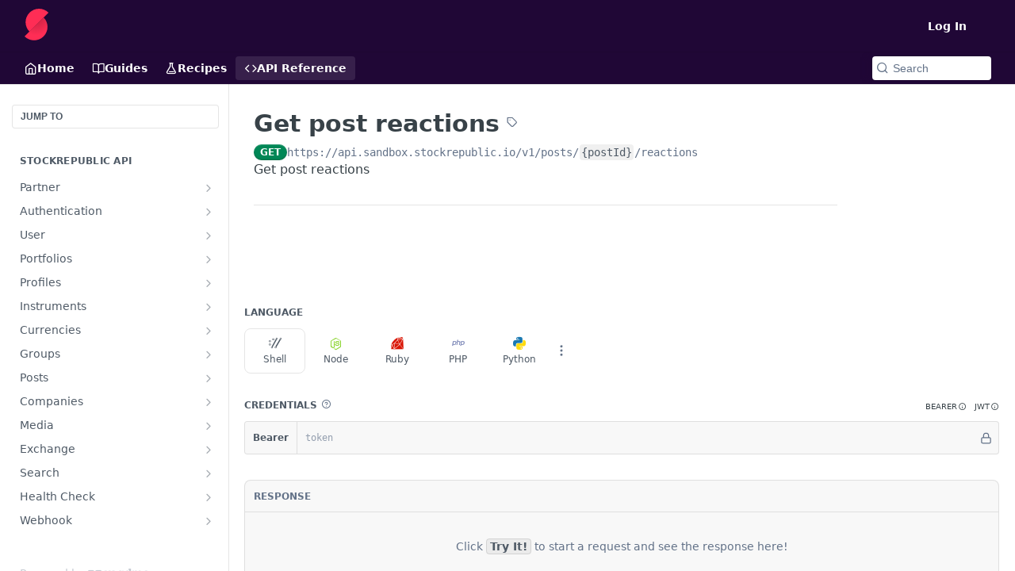

--- FILE ---
content_type: text/css; charset=UTF-8
request_url: https://cdn.readme.io/public/hub/web/RMDX.9331f322bb5b573f9d25.css
body_size: 1216
content:
.PlanUpgradeContainer1SR6NA26U8sA{background:var(--color-bg-upgrade);border-radius:var(--border-radius-lg);-webkit-box-shadow:var(--shadow-md);box-shadow:var(--shadow-md);-webkit-box-sizing:border-box;box-sizing:border-box;color:var(--color-text-on-upgrade)}.PlanUpgradeContainer1SR6NA26U8sA .Button_contrast:not(.Button_contrast_text){color:var(--color-bg-upgrade-hover)}[data-color-mode=dark] .PlanUpgradeContainer1SR6NA26U8sA .Button_contrast:not(.Button_contrast_text){color:var(--color-bg-upgrade-hover)}@media(prefers-color-scheme: dark){[data-color-mode=auto] .PlanUpgradeContainer1SR6NA26U8sA .Button_contrast:not(.Button_contrast_text),[data-color-mode=system] .PlanUpgradeContainer1SR6NA26U8sA .Button_contrast:not(.Button_contrast_text){color:var(--color-bg-upgrade-hover)}}.PlanUpgradeContainer_gradient1LMRgPxSkDOP{background:linear-gradient(345.32deg, #191429 -33.21%, #56468f 93.88%)}
.PlanAccessBanner3pmQ3Blcvwc2{border-radius:var(--border-radius);padding:var(--size-12);text-align:left}.PlanAccessBanner-descriptiondFwWwLJFFUgf{font-size:var(--font-size-sm);font-weight:var(--font-weight-normal);line-height:var(--line-height-sm);margin:0 0 var(--size-12);white-space:normal}.PlanAccessBanner-button2pnl5wR9hto4{background-color:rgba(0,0,0,0);border:1px solid rgba(var(--white-rgb), 0.5);color:var(--color-text-on-upgrade)}.PlanAccessBanner-button2pnl5wR9hto4:hover,.PlanAccessBanner-button2pnl5wR9hto4:active{background-color:rgba(0,0,0,0);border:1px solid rgba(var(--white-rgb), 0.6) !important;color:var(--color-text-on-upgrade) !important}.PlanAccessBanner-button2pnl5wR9hto4:hover .PlanAccessBanner-button-icon3OAdJD8mutG9,.PlanAccessBanner-button2pnl5wR9hto4:active .PlanAccessBanner-button-icon3OAdJD8mutG9{-webkit-transform:translateX(2px);transform:translateX(2px)}.PlanAccessBanner-button-icon3OAdJD8mutG9{-webkit-transition:-webkit-transform var(--transition-fast) var(--transition-timing);transition:-webkit-transform var(--transition-fast) var(--transition-timing);transition:transform var(--transition-fast) var(--transition-timing);transition:transform var(--transition-fast) var(--transition-timing), -webkit-transform var(--transition-fast) var(--transition-timing)}@media(prefers-reduced-motion: reduce){.PlanAccessBanner-button-icon3OAdJD8mutG9{-webkit-transition:none;transition:none}}
.PlanAccessBadge1Ot_QCvF3zh8{-webkit-box-align:center;-ms-flex-align:center;align-items:center;background-color:rgba(0,0,0,0);border:0;border-radius:var(--border-radius);-webkit-box-shadow:none;box-shadow:none;color:var(--color-text-minimum);display:-webkit-box;display:-ms-flexbox;display:flex;font-size:var(--font-size-xs);font-weight:var(--font-weight);gap:var(--size-4);-webkit-box-pack:center;-ms-flex-pack:center;justify-content:center;line-height:var(--line-height-xs);padding:var(--size-2) var(--size-4)}.PlanAccessBadge1Ot_QCvF3zh8 .IconWrapper:first-child{margin:0;opacity:1}.PlanAccessBadge_outlineXpGt5JmmrEJB{border:1px solid var(--color-border-upgrade);color:var(--color-text-upgrade)}.PlanAccessBadge_primaryH3AZyf08s7ZJ{background-color:var(--color-bg-upgrade);color:var(--color-text-on-upgrade)}.PlanAccessBadge_iconOnly3HBjEsxN0RWp{aspect-ratio:1;height:var(--size-16);padding:var(--size-2);width:var(--size-16)}.PlanAccessBadge-tooltip21Rxd3GDOKzN{width:260px}
.MergeBranchModal-title3kvJwcQwjkuu{color:var(--color-text-default);font-size:24px;font-weight:var(--font-weight-bold);line-height:1.8;margin:0;text-align:center}.MergeBranchModal-body1mM-o5mSFSgU{color:var(--color-text-muted);display:-webkit-box;display:-ms-flexbox;display:flex;-webkit-box-orient:vertical;-webkit-box-direction:normal;-ms-flex-direction:column;flex-direction:column;font-size:16px;font-weight:var(--font-weight-normal);gap:var(--sm);line-height:1.4;text-align:center}.MergeBranchModal-body1mM-o5mSFSgU>p{margin:0}.MergeBranchModal-source-target2QGT1M2UOuHQ{background:rgba(0,0,0,.1);border:1px solid var(--color-border-default);border-radius:var(--border-radius);color:var(--color-text-default);font-size:12px;margin-top:var(--sm);padding:var(--sm) var(--xs)}.MergeBranchModal-source-target-fieldZEdQBVY8rOmd{min-width:5ch}.MergeBranchModal-source-target-icon2aahMWZR-i4n{opacity:.5}.MergeBranchModal-diff-link3PMnDtD-HiZ5{-webkit-box-align:center;-ms-flex-align:center;align-items:center;-ms-flex-item-align:center;align-self:center;color:var(--color-text-default);display:-webkit-inline-box;display:-ms-inline-flexbox;display:inline-flex;font-size:12px;gap:2px;line-height:1.3333333333;text-decoration:none}.MergeBranchModal-diff-link3PMnDtD-HiZ5:hover{color:var(--blue)}.MergeBranchModal-diff-link3PMnDtD-HiZ5:hover .MergeBranchModal-diff-link-icon1ATRd77X0pG4{opacity:1;-webkit-transform:translate(2px, -2px);transform:translate(2px, -2px)}.MergeBranchModal-diff-link-icon1ATRd77X0pG4{opacity:.5;-webkit-transition:-webkit-transform var(--transition-slow) var(--transition-timing);transition:-webkit-transform var(--transition-slow) var(--transition-timing);transition:transform var(--transition-slow) var(--transition-timing);transition:transform var(--transition-slow) var(--transition-timing), -webkit-transform var(--transition-slow) var(--transition-timing)}.MergeBranchModal-cleanup-toggle3uL7Weq466_S{--Toggle-checked-color: var(--red);--Toggle-border-active: var(--red);--Toggle-border-focus: rgba(var(--red-rgb), 0.3);margin:auto;margin-top:var(--sm)}.MergeBranchModal-cleanup-toggle-label3moHYxtIzEly{color:var(--red);font-size:12px;font-weight:var(--font-weight-normal)}.MergeBranchModal-cleanup-warning2c25aGUA5nZH{font-size:14px}.MergeBranchModal-error3KAXTX_SJ_ol{color:var(--red);display:-webkit-box;display:-ms-flexbox;display:flex;-webkit-box-orient:vertical;-webkit-box-direction:normal;-ms-flex-direction:column;flex-direction:column;font-size:14px;gap:var(--sm)}.MergeBranchModal-primary-ctaQVRgLuaCZ7aa>span:first-child{-webkit-box-flex:0;-ms-flex:0 0 auto;flex:0 0 auto}
.BlockingModal-container2g4hWFapOq4C{width:auto}.BlockingModal-body1JfRdPq8DPr9{color:var(--color-text-muted);display:-webkit-box;display:-ms-flexbox;display:flex;font-size:14px;font-weight:var(--font-weight-normal);gap:var(--sm);line-height:1.4;text-align:center;overflow:hidden}

/*# sourceMappingURL=RMDX.9331f322bb5b573f9d25.css.map*/

--- FILE ---
content_type: application/javascript; charset=UTF-8
request_url: https://cdn.readme.io/public/hub/web/routes-SuperHub.dbe847b0851db964caad.js
body_size: 1706
content:
!function(){try{var e="undefined"!=typeof window?window:"undefined"!=typeof global?global:"undefined"!=typeof self?self:{},r=(new Error).stack;r&&(e._sentryDebugIds=e._sentryDebugIds||{},e._sentryDebugIds[r]="fe6f3ebe-46e4-4d4d-a8ff-dcf1965bb1d3",e._sentryDebugIdIdentifier="sentry-dbid-fe6f3ebe-46e4-4d4d-a8ff-dcf1965bb1d3")}catch(e){}}();var _global="undefined"!=typeof window?window:"undefined"!=typeof global?global:"undefined"!=typeof self?self:{};_global.SENTRY_RELEASE={id:"5.551.1"},(self.__LOADABLE_LOADED_CHUNKS__=self.__LOADABLE_LOADED_CHUNKS__||[]).push([[32852],{68295:(e,r,n)=>{n.d(r,{A:()=>o});n(61629);var t=n(14041),i=n(1295);const o=function(){var e,r=(0,t.useContext)(i.QO),n=((0,t.useContext)(i.vz)||{}).project,o=null==r?void 0:r.shMigration.migrationPreview,s=n.flags.superHubPreview,u=null===(e=n.git)||void 0===e?void 0:e.migrationType;return{isDryRunMode:(0,t.useMemo)((function(){return Boolean(o&&s&&"dryRun"===u)}),[o,s,u])}}},97456:(e,r,n)=>{n.d(r,{A:()=>o});n(61629);var t=n(14041),i=n(1295);const o=function(){var e,r=(0,t.useContext)(i.QO),n=((0,t.useContext)(i.vz)||{}).project,o=null==r?void 0:r.shMigration.migrationPreview,s=n.flags.superHubPreview,u=null===(e=n.git)||void 0===e?void 0:e.migrationType;return{isMigrationPreview:(0,t.useMemo)((function(){return Boolean(o&&s&&"preview"===u)}),[o,s,u])}}},31580:(e,r,n)=>{n.d(r,{A:()=>o});n(81198),n(18586),n(7835);var t=n(86090),i=n(48544);function o(e){var r=arguments.length>1&&void 0!==arguments[1]?arguments[1]:"",n="/"===r?e:e.replace(r,"");return n=n.split(/[?]/)[0],(0,t.B6)(n,Object.values(i.W))?n:null}},10880:(e,r,n)=>{n.d(r,{A:()=>u});n(81198),n(68392);var t=n(14041),i=n(86090),o=n(1295),s=n(31580);function u(){var e,r=(0,t.useContext)(o.IT),n=(0,i.W6)();if("undefined"!=typeof window&&(null===(e=window.readme)||void 0===e||!e.location)){var u,a;null!==(a=(u=window).readme)&&void 0!==a||(u.readme={});var c={get href(){return window.location.href},set href(e){var t=(0,s.A)(e,r);t?n.push(t):window.location.href=e},assign:function(e){var t=(0,s.A)(e,r);t?n.push(t):window.location.assign(e)},replace:function(e){var t=(0,s.A)(e,r);t?n.replace(t):window.location.replace(e)},get search(){return window.location.search},set search(e){window.location.search=e}};Object.defineProperty(window.readme,"location",{configurable:!0,value:c})}return null}},47895:(e,r,n)=>{n.r(r),n.d(r,{default:()=>F});var t=n(83902),i=n.n(t),o=n(16349),s=n.n(o),u=n(23922),a=n.n(u),c=n(96837),l=n.n(c),d=n(57627),f=n.n(d),v=n(58160),h=n(67136),w=n(49555),y=n(31085),p=n(22675),b=n(68295),m=n(97456),g=n(62121),A=n(10880),j=["children"];function O(e,r){var n=Object.keys(e);if(Object.getOwnPropertySymbols){var t=Object.getOwnPropertySymbols(e);r&&(t=t.filter((function(r){return Object.getOwnPropertyDescriptor(e,r).enumerable}))),n.push.apply(n,t)}return n}function P(e){for(var r=1;r<arguments.length;r++){var n=null!=arguments[r]?arguments[r]:{};r%2?O(Object(n),!0).forEach((function(r){(0,h.A)(e,r,n[r])})):Object.getOwnPropertyDescriptors?Object.defineProperties(e,Object.getOwnPropertyDescriptors(n)):O(Object(n)).forEach((function(r){Object.defineProperty(e,r,Object.getOwnPropertyDescriptor(n,r))}))}return e}var _=(0,p.Ay)({resolved:{},chunkName:function(){return"Containers-AdminEditorContainer"},isReady:function(e){var r=this.resolve(e);return!0===this.resolved[r]&&!!n.m[r]},importAsync:function(){return Promise.all([n.e(35236),n.e(13766),n.e(46123),n.e(23781),n.e(48424),n.e(16563),n.e(6146),n.e(96652),n.e(88836),n.e(44915),n.e(14838),n.e(1714),n.e(65492),n.e(99947),n.e(71639),n.e(17330),n.e(31964),n.e(6349),n.e(45496),n.e(67852),n.e(28788),n.e(39754),n.e(78749),n.e(83213),n.e(81687)]).then(n.bind(n,41209))},requireAsync:function(e){var r=this,n=this.resolve(e);return this.resolved[n]=!1,this.importAsync(e).then((function(e){return r.resolved[n]=!0,e}))},requireSync:function e(r){var t=this.resolve(r);return n(t)},resolve:function e(){return 41209}},{ssr:!0}),C=(0,p.Ay)({resolved:{},chunkName:function(){return"Containers-EndUserContainer"},isReady:function(e){var r=this.resolve(e);return!0===this.resolved[r]&&!!n.m[r]},importAsync:function(){return n.e(44863).then(n.bind(n,17567))},requireAsync:function(e){var r=this,n=this.resolve(e);return this.resolved[n]=!1,this.importAsync(e).then((function(e){return r.resolved[n]=!0,e}))},requireSync:function e(r){var t=this.resolve(r);return n(t)},resolve:function e(){return 17567}},{ssr:!0}),x=(0,p.Ay)({resolved:{},chunkName:function(){return"Containers-FramePreviewContainer"},isReady:function(e){var r=this.resolve(e);return!0===this.resolved[r]&&!!n.m[r]},importAsync:function(){return Promise.all([n.e(35236),n.e(13766),n.e(46123),n.e(23781),n.e(96652),n.e(44915),n.e(6349),n.e(68075),n.e(67852),n.e(14754)]).then(n.bind(n,13380))},requireAsync:function(e){var r=this,n=this.resolve(e);return this.resolved[n]=!1,this.importAsync(e).then((function(e){return r.resolved[n]=!0,e}))},requireSync:function e(r){var t=this.resolve(r);return n(t)},resolve:function e(){return 13380}},{ssr:!0}),D=(0,p.Ay)({resolved:{},chunkName:function(){return"Containers-ViewerContainer"},isReady:function(e){var r=this.resolve(e);return!0===this.resolved[r]&&!!n.m[r]},importAsync:function(){return Promise.all([n.e(35236),n.e(13766),n.e(46123),n.e(23781),n.e(16563),n.e(96652),n.e(44915),n.e(17330),n.e(6349),n.e(68075),n.e(67852),n.e(83213),n.e(97063)]).then(n.bind(n,34581))},requireAsync:function(e){var r=this,n=this.resolve(e);return this.resolved[n]=!1,this.importAsync(e).then((function(e){return r.resolved[n]=!0,e}))},requireSync:function e(r){var t=this.resolve(r);return n(t)},resolve:function e(){return 34581}},{ssr:!0});function E(e){var r=(0,g.f8)((function(e){return[e.isSuperHub,e.user.role,e.user.isGod]})),n=(0,w.A)(r,3),t=n[0],i=n[1],o=n[2],s=(0,m.A)().isMigrationPreview,u=(0,b.A)().isDryRunMode,a=!s&&!u||o;if(e.isFramePreview)throw new Error("InlineContent should only be used when isFramePreview is false");return"admin"!==i&&"editor"!==i||!a?"viewer"===i?(0,y.jsx)(D,P({},e)):t?(0,y.jsx)(C,P({},e)):(0,y.jsx)(y.Fragment,{children:e.children}):(0,y.jsx)(_,P({},e))}function S(e){var r=(0,g.f8)((function(e){return[e.isSuperHub,e.user.role]})),n=(0,w.A)(r,2),t=n[0],i=n[1];if(!e.isFramePreview)throw new Error("FrameContent should only be used when isFramePreview is true");return t?"admin"!==i&&"editor"!==i?(0,y.jsx)(C,P({},e)):(0,y.jsx)(x,P({},e)):(0,y.jsx)(y.Fragment,{children:e.children})}function F(e){var r=e.children,n=(0,v.A)(e,j);return(0,y.jsxs)(g.at,{currentBranch:n.branch,currentVersion:n.gitVersion,language:n.i18n.language,children:[(0,y.jsx)(A.A,{}),n.isFramePreview?(0,y.jsx)(S,P(P({},n),{},{children:r})):(0,y.jsx)(E,P(P({},n),{},{children:r}))]})}}}]);
//# sourceMappingURL=routes-SuperHub.dbe847b0851db964caad.js.map

--- FILE ---
content_type: application/javascript; charset=UTF-8
request_url: https://cdn.readme.io/public/hub/web/1714.2c38a72401248177e684.js
body_size: 12162
content:
/*! For license information please see 1714.2c38a72401248177e684.js.LICENSE.txt */
!function(){try{var e="undefined"!=typeof window?window:"undefined"!=typeof global?global:"undefined"!=typeof self?self:{},t=(new Error).stack;t&&(e._sentryDebugIds=e._sentryDebugIds||{},e._sentryDebugIds[t]="40196004-1878-4f35-aefa-39fded46b80e",e._sentryDebugIdIdentifier="sentry-dbid-40196004-1878-4f35-aefa-39fded46b80e")}catch(e){}}();var _global="undefined"!=typeof window?window:"undefined"!=typeof global?global:"undefined"!=typeof self?self:{};_global.SENTRY_RELEASE={id:"5.544.0"},(self.__LOADABLE_LOADED_CHUNKS__=self.__LOADABLE_LOADED_CHUNKS__||[]).push([[1714],{19122:(e,t,r)=>{"use strict";r.d(t,{V:()=>i});var n=r(39907);function i(e,t,...r){if(void 0!==n&&void 0===t)throw new Error("invariant requires an error message argument");if(!e){let e;if(void 0===t)e=new Error("Minified exception occurred; use the non-minified dev environment for the full error message and additional helpful warnings.");else{let n=0;e=new Error(t.replace(/%s/g,(function(){return r[n++]}))),e.name="Invariant Violation"}throw e.framesToPop=1,e}}},78591:(e,t,r)=>{"use strict";function n(e,t,r,n){let i=r?r.call(n,e,t):void 0;if(void 0!==i)return!!i;if(e===t)return!0;if("object"!=typeof e||!e||"object"!=typeof t||!t)return!1;const o=Object.keys(e),s=Object.keys(t);if(o.length!==s.length)return!1;const a=Object.prototype.hasOwnProperty.bind(t);for(let s=0;s<o.length;s++){const c=o[s];if(!a(c))return!1;const u=e[c],d=t[c];if(i=r?r.call(n,u,d,c):void 0,!1===i||void 0===i&&u!==d)return!1}return!0}r.d(t,{b:()=>n})},41650:e=>{e.exports=function(e){if(navigator.clipboard)return navigator.clipboard.writeText(e).catch((function(e){throw void 0!==e?e:new DOMException("The request is not allowed","NotAllowedError")}));var t=document.createElement("span");t.textContent=e,t.style.whiteSpace="pre",t.style.webkitUserSelect="auto",t.style.userSelect="all",document.body.appendChild(t);var r=window.getSelection(),n=window.document.createRange();r.removeAllRanges(),n.selectNode(t),r.addRange(n);var i=!1;try{i=window.document.execCommand("copy")}catch(e){console.log("error",e)}return r.removeAllRanges(),window.document.body.removeChild(t),i?Promise.resolve():Promise.reject(new DOMException("The request is not allowed","NotAllowedError"))}},52837:e=>{e.exports=function(e){return e.split("")}},28931:(e,t,r)=>{var n=r(73501);e.exports=function(e,t,r){var i=e.length;return r=void 0===r?i:r,!t&&r>=i?e:n(e,t,r)}},4326:(e,t,r)=>{var n=r(28931),i=r(83417),o=r(82237),s=r(95243);e.exports=function(e){return function(t){t=s(t);var r=i(t)?o(t):void 0,a=r?r[0]:t.charAt(0),c=r?n(r,1).join(""):t.slice(1);return a[e]()+c}}},83417:e=>{var t=RegExp("[\\u200d\\ud800-\\udfff\\u0300-\\u036f\\ufe20-\\ufe2f\\u20d0-\\u20ff\\ufe0e\\ufe0f]");e.exports=function(e){return t.test(e)}},82237:(e,t,r)=>{var n=r(52837),i=r(83417),o=r(92013);e.exports=function(e){return i(e)?o(e):n(e)}},92013:e=>{var t="\\ud800-\\udfff",r="["+t+"]",n="[\\u0300-\\u036f\\ufe20-\\ufe2f\\u20d0-\\u20ff]",i="\\ud83c[\\udffb-\\udfff]",o="[^"+t+"]",s="(?:\\ud83c[\\udde6-\\uddff]){2}",a="[\\ud800-\\udbff][\\udc00-\\udfff]",c="(?:"+n+"|"+i+")"+"?",u="[\\ufe0e\\ufe0f]?",d=u+c+("(?:\\u200d(?:"+[o,s,a].join("|")+")"+u+c+")*"),l="(?:"+[o+n+"?",n,s,a,r].join("|")+")",g=RegExp(i+"(?="+i+")|"+l+d,"g");e.exports=function(e){return e.match(g)||[]}},95479:(e,t,r)=>{var n=r(93640),i=r(5485),o=n((function(e,t,r){return e+(r?" ":"")+i(t)}));e.exports=o},97331:(e,t,r)=>{var n=r(12784),i=r(41580);e.exports=function(e,t,r){var o=!0,s=!0;if("function"!=typeof e)throw new TypeError("Expected a function");return i(r)&&(o="leading"in r?!!r.leading:o,s="trailing"in r?!!r.trailing:s),n(e,t,{leading:o,maxWait:t,trailing:s})}},5485:(e,t,r)=>{var n=r(4326)("toUpperCase");e.exports=n},48016:(e,t,r)=>{"use strict";r.d(t,{t2:()=>w});var n={};function i(e){let t=null;return()=>(null==t&&(t=e()),t)}r.r(n),r.d(n,{FILE:()=>a,HTML:()=>d,TEXT:()=>u,URL:()=>c});class o{enter(e){const t=this.entered.length;return this.entered=function(e,t){const r=new Set,n=e=>r.add(e);e.forEach(n),t.forEach(n);const i=[];return r.forEach((e=>i.push(e))),i}(this.entered.filter((t=>this.isNodeInDocument(t)&&(!t.contains||t.contains(e)))),[e]),0===t&&this.entered.length>0}leave(e){const t=this.entered.length;var r,n;return this.entered=(r=this.entered.filter(this.isNodeInDocument),n=e,r.filter((e=>e!==n))),t>0&&0===this.entered.length}reset(){this.entered=[]}constructor(e){this.entered=[],this.isNodeInDocument=e}}class s{initializeExposedProperties(){Object.keys(this.config.exposeProperties).forEach((e=>{Object.defineProperty(this.item,e,{configurable:!0,enumerable:!0,get:()=>(console.warn(`Browser doesn't allow reading "${e}" until the drop event.`),null)})}))}loadDataTransfer(e){if(e){const t={};Object.keys(this.config.exposeProperties).forEach((r=>{const n=this.config.exposeProperties[r];null!=n&&(t[r]={value:n(e,this.config.matchesTypes),configurable:!0,enumerable:!0})})),Object.defineProperties(this.item,t)}}canDrag(){return!0}beginDrag(){return this.item}isDragging(e,t){return t===e.getSourceId()}endDrag(){}constructor(e){this.config=e,this.item={},this.initializeExposedProperties()}}const a="__NATIVE_FILE__",c="__NATIVE_URL__",u="__NATIVE_TEXT__",d="__NATIVE_HTML__";function l(e,t,r){const n=t.reduce(((t,r)=>t||e.getData(r)),"");return null!=n?n:r}const g={[a]:{exposeProperties:{files:e=>Array.prototype.slice.call(e.files),items:e=>e.items,dataTransfer:e=>e},matchesTypes:["Files"]},[d]:{exposeProperties:{html:(e,t)=>l(e,t,""),dataTransfer:e=>e},matchesTypes:["Html","text/html"]},[c]:{exposeProperties:{urls:(e,t)=>l(e,t,"").split("\n"),dataTransfer:e=>e},matchesTypes:["Url","text/uri-list"]},[u]:{exposeProperties:{text:(e,t)=>l(e,t,""),dataTransfer:e=>e},matchesTypes:["Text","text/plain"]}};function h(e){if(!e)return null;const t=Array.prototype.slice.call(e.types||[]);return Object.keys(g).filter((e=>{const r=g[e];return!!(null==r?void 0:r.matchesTypes)&&r.matchesTypes.some((e=>t.indexOf(e)>-1))}))[0]||null}const f=i((()=>/firefox/i.test(navigator.userAgent))),p=i((()=>Boolean(window.safari)));class v{interpolate(e){const{xs:t,ys:r,c1s:n,c2s:i,c3s:o}=this;let s=t.length-1;if(e===t[s])return r[s];let a,c=0,u=o.length-1;for(;c<=u;){a=Math.floor(.5*(c+u));const n=t[a];if(n<e)c=a+1;else{if(!(n>e))return r[a];u=a-1}}s=Math.max(0,u);const d=e-t[s],l=d*d;return r[s]+n[s]*d+i[s]*l+o[s]*d*l}constructor(e,t){const{length:r}=e,n=[];for(let e=0;e<r;e++)n.push(e);n.sort(((t,r)=>e[t]<e[r]?-1:1));const i=[],o=[],s=[];let a,c;for(let n=0;n<r-1;n++)a=e[n+1]-e[n],c=t[n+1]-t[n],o.push(a),i.push(c),s.push(c/a);const u=[s[0]];for(let e=0;e<o.length-1;e++){const t=s[e],r=s[e+1];if(t*r<=0)u.push(0);else{a=o[e];const n=o[e+1],i=a+n;u.push(3*i/((i+n)/t+(i+a)/r))}}u.push(s[s.length-1]);const d=[],l=[];let g;for(let e=0;e<u.length-1;e++){g=s[e];const t=u[e],r=1/o[e],n=t+u[e+1]-g-g;d.push((g-t-n)*r),l.push(n*r*r)}this.xs=e,this.ys=t,this.c1s=u,this.c2s=d,this.c3s=l}}const D=1;function m(e){const t=e.nodeType===D?e:e.parentElement;if(!t)return null;const{top:r,left:n}=t.getBoundingClientRect();return{x:n,y:r}}function y(e){return{x:e.clientX,y:e.clientY}}function O(e,t,r,n,i){const o="IMG"===(s=t).nodeName&&(f()||!(null===(a=document.documentElement)||void 0===a?void 0:a.contains(s)));var s,a;const c=m(o?e:t),u={x:r.x-c.x,y:r.y-c.y},{offsetWidth:d,offsetHeight:l}=e,{anchorX:g,anchorY:h}=n,{dragPreviewWidth:D,dragPreviewHeight:y}=function(e,t,r,n){let i=e?t.width:r,o=e?t.height:n;return p()&&e&&(o/=window.devicePixelRatio,i/=window.devicePixelRatio),{dragPreviewWidth:i,dragPreviewHeight:o}}(o,t,d,l),{offsetX:O,offsetY:S}=i,T=0===S||S;return{x:0===O||O?O:new v([0,.5,1],[u.x,u.x/d*D,u.x+D-d]).interpolate(g),y:T?S:(()=>{let e=new v([0,.5,1],[u.y,u.y/l*y,u.y+y-l]).interpolate(h);return p()&&o&&(e+=(window.devicePixelRatio-1)*y),e})()}}class S{get window(){return this.globalContext?this.globalContext:"undefined"!=typeof window?window:void 0}get document(){var e;return(null===(e=this.globalContext)||void 0===e?void 0:e.document)?this.globalContext.document:this.window?this.window.document:void 0}get rootElement(){var e;return(null===(e=this.optionsArgs)||void 0===e?void 0:e.rootElement)||this.window}constructor(e,t){this.ownerDocument=null,this.globalContext=e,this.optionsArgs=t}}function T(e,t,r){return t in e?Object.defineProperty(e,t,{value:r,enumerable:!0,configurable:!0,writable:!0}):e[t]=r,e}function b(e){for(var t=1;t<arguments.length;t++){var r=null!=arguments[t]?arguments[t]:{},n=Object.keys(r);"function"==typeof Object.getOwnPropertySymbols&&(n=n.concat(Object.getOwnPropertySymbols(r).filter((function(e){return Object.getOwnPropertyDescriptor(r,e).enumerable})))),n.forEach((function(t){T(e,t,r[t])}))}return e}class I{profile(){var e,t;return{sourcePreviewNodes:this.sourcePreviewNodes.size,sourcePreviewNodeOptions:this.sourcePreviewNodeOptions.size,sourceNodeOptions:this.sourceNodeOptions.size,sourceNodes:this.sourceNodes.size,dragStartSourceIds:(null===(e=this.dragStartSourceIds)||void 0===e?void 0:e.length)||0,dropTargetIds:this.dropTargetIds.length,dragEnterTargetIds:this.dragEnterTargetIds.length,dragOverTargetIds:(null===(t=this.dragOverTargetIds)||void 0===t?void 0:t.length)||0}}get window(){return this.options.window}get document(){return this.options.document}get rootElement(){return this.options.rootElement}setup(){const e=this.rootElement;if(void 0!==e){if(e.__isReactDndBackendSetUp)throw new Error("Cannot have two HTML5 backends at the same time.");e.__isReactDndBackendSetUp=!0,this.addEventListeners(e)}}teardown(){const e=this.rootElement;var t;void 0!==e&&(e.__isReactDndBackendSetUp=!1,this.removeEventListeners(this.rootElement),this.clearCurrentDragSourceNode(),this.asyncEndDragFrameId&&(null===(t=this.window)||void 0===t||t.cancelAnimationFrame(this.asyncEndDragFrameId)))}connectDragPreview(e,t,r){return this.sourcePreviewNodeOptions.set(e,r),this.sourcePreviewNodes.set(e,t),()=>{this.sourcePreviewNodes.delete(e),this.sourcePreviewNodeOptions.delete(e)}}connectDragSource(e,t,r){this.sourceNodes.set(e,t),this.sourceNodeOptions.set(e,r);const n=t=>this.handleDragStart(t,e),i=e=>this.handleSelectStart(e);return t.setAttribute("draggable","true"),t.addEventListener("dragstart",n),t.addEventListener("selectstart",i),()=>{this.sourceNodes.delete(e),this.sourceNodeOptions.delete(e),t.removeEventListener("dragstart",n),t.removeEventListener("selectstart",i),t.setAttribute("draggable","false")}}connectDropTarget(e,t){const r=t=>this.handleDragEnter(t,e),n=t=>this.handleDragOver(t,e),i=t=>this.handleDrop(t,e);return t.addEventListener("dragenter",r),t.addEventListener("dragover",n),t.addEventListener("drop",i),()=>{t.removeEventListener("dragenter",r),t.removeEventListener("dragover",n),t.removeEventListener("drop",i)}}addEventListeners(e){e.addEventListener&&(e.addEventListener("dragstart",this.handleTopDragStart),e.addEventListener("dragstart",this.handleTopDragStartCapture,!0),e.addEventListener("dragend",this.handleTopDragEndCapture,!0),e.addEventListener("dragenter",this.handleTopDragEnter),e.addEventListener("dragenter",this.handleTopDragEnterCapture,!0),e.addEventListener("dragleave",this.handleTopDragLeaveCapture,!0),e.addEventListener("dragover",this.handleTopDragOver),e.addEventListener("dragover",this.handleTopDragOverCapture,!0),e.addEventListener("drop",this.handleTopDrop),e.addEventListener("drop",this.handleTopDropCapture,!0))}removeEventListeners(e){e.removeEventListener&&(e.removeEventListener("dragstart",this.handleTopDragStart),e.removeEventListener("dragstart",this.handleTopDragStartCapture,!0),e.removeEventListener("dragend",this.handleTopDragEndCapture,!0),e.removeEventListener("dragenter",this.handleTopDragEnter),e.removeEventListener("dragenter",this.handleTopDragEnterCapture,!0),e.removeEventListener("dragleave",this.handleTopDragLeaveCapture,!0),e.removeEventListener("dragover",this.handleTopDragOver),e.removeEventListener("dragover",this.handleTopDragOverCapture,!0),e.removeEventListener("drop",this.handleTopDrop),e.removeEventListener("drop",this.handleTopDropCapture,!0))}getCurrentSourceNodeOptions(){const e=this.monitor.getSourceId(),t=this.sourceNodeOptions.get(e);return b({dropEffect:this.altKeyPressed?"copy":"move"},t||{})}getCurrentDropEffect(){return this.isDraggingNativeItem()?"copy":this.getCurrentSourceNodeOptions().dropEffect}getCurrentSourcePreviewNodeOptions(){const e=this.monitor.getSourceId();return b({anchorX:.5,anchorY:.5,captureDraggingState:!1},this.sourcePreviewNodeOptions.get(e)||{})}isDraggingNativeItem(){const e=this.monitor.getItemType();return Object.keys(n).some((t=>n[t]===e))}beginDragNativeItem(e,t){this.clearCurrentDragSourceNode(),this.currentNativeSource=function(e,t){const r=g[e];if(!r)throw new Error(`native type ${e} has no configuration`);const n=new s(r);return n.loadDataTransfer(t),n}(e,t),this.currentNativeHandle=this.registry.addSource(e,this.currentNativeSource),this.actions.beginDrag([this.currentNativeHandle])}setCurrentDragSourceNode(e){this.clearCurrentDragSourceNode(),this.currentDragSourceNode=e;this.mouseMoveTimeoutTimer=setTimeout((()=>{var e;return null===(e=this.rootElement)||void 0===e?void 0:e.addEventListener("mousemove",this.endDragIfSourceWasRemovedFromDOM,!0)}),1e3)}clearCurrentDragSourceNode(){if(this.currentDragSourceNode){var e;if(this.currentDragSourceNode=null,this.rootElement)null===(e=this.window)||void 0===e||e.clearTimeout(this.mouseMoveTimeoutTimer||void 0),this.rootElement.removeEventListener("mousemove",this.endDragIfSourceWasRemovedFromDOM,!0);return this.mouseMoveTimeoutTimer=null,!0}return!1}handleDragStart(e,t){e.defaultPrevented||(this.dragStartSourceIds||(this.dragStartSourceIds=[]),this.dragStartSourceIds.unshift(t))}handleDragEnter(e,t){this.dragEnterTargetIds.unshift(t)}handleDragOver(e,t){null===this.dragOverTargetIds&&(this.dragOverTargetIds=[]),this.dragOverTargetIds.unshift(t)}handleDrop(e,t){this.dropTargetIds.unshift(t)}constructor(e,t,r){this.sourcePreviewNodes=new Map,this.sourcePreviewNodeOptions=new Map,this.sourceNodes=new Map,this.sourceNodeOptions=new Map,this.dragStartSourceIds=null,this.dropTargetIds=[],this.dragEnterTargetIds=[],this.currentNativeSource=null,this.currentNativeHandle=null,this.currentDragSourceNode=null,this.altKeyPressed=!1,this.mouseMoveTimeoutTimer=null,this.asyncEndDragFrameId=null,this.dragOverTargetIds=null,this.lastClientOffset=null,this.hoverRafId=null,this.getSourceClientOffset=e=>{const t=this.sourceNodes.get(e);return t&&m(t)||null},this.endDragNativeItem=()=>{this.isDraggingNativeItem()&&(this.actions.endDrag(),this.currentNativeHandle&&this.registry.removeSource(this.currentNativeHandle),this.currentNativeHandle=null,this.currentNativeSource=null)},this.isNodeInDocument=e=>Boolean(e&&this.document&&this.document.body&&this.document.body.contains(e)),this.endDragIfSourceWasRemovedFromDOM=()=>{const e=this.currentDragSourceNode;null==e||this.isNodeInDocument(e)||(this.clearCurrentDragSourceNode()&&this.monitor.isDragging()&&this.actions.endDrag(),this.cancelHover())},this.scheduleHover=e=>{null===this.hoverRafId&&"undefined"!=typeof requestAnimationFrame&&(this.hoverRafId=requestAnimationFrame((()=>{this.monitor.isDragging()&&this.actions.hover(e||[],{clientOffset:this.lastClientOffset}),this.hoverRafId=null})))},this.cancelHover=()=>{null!==this.hoverRafId&&"undefined"!=typeof cancelAnimationFrame&&(cancelAnimationFrame(this.hoverRafId),this.hoverRafId=null)},this.handleTopDragStartCapture=()=>{this.clearCurrentDragSourceNode(),this.dragStartSourceIds=[]},this.handleTopDragStart=e=>{if(e.defaultPrevented)return;const{dragStartSourceIds:t}=this;this.dragStartSourceIds=null;const r=y(e);this.monitor.isDragging()&&(this.actions.endDrag(),this.cancelHover()),this.actions.beginDrag(t||[],{publishSource:!1,getSourceClientOffset:this.getSourceClientOffset,clientOffset:r});const{dataTransfer:n}=e,i=h(n);if(this.monitor.isDragging()){if(n&&"function"==typeof n.setDragImage){const e=this.monitor.getSourceId(),t=this.sourceNodes.get(e),i=this.sourcePreviewNodes.get(e)||t;if(i){const{anchorX:e,anchorY:o,offsetX:s,offsetY:a}=this.getCurrentSourcePreviewNodeOptions(),c=O(t,i,r,{anchorX:e,anchorY:o},{offsetX:s,offsetY:a});n.setDragImage(i,c.x,c.y)}}try{null==n||n.setData("application/json",{})}catch(e){}this.setCurrentDragSourceNode(e.target);const{captureDraggingState:t}=this.getCurrentSourcePreviewNodeOptions();t?this.actions.publishDragSource():setTimeout((()=>this.actions.publishDragSource()),0)}else if(i)this.beginDragNativeItem(i);else{if(n&&!n.types&&(e.target&&!e.target.hasAttribute||!e.target.hasAttribute("draggable")))return;e.preventDefault()}},this.handleTopDragEndCapture=()=>{this.clearCurrentDragSourceNode()&&this.monitor.isDragging()&&this.actions.endDrag(),this.cancelHover()},this.handleTopDragEnterCapture=e=>{var t;(this.dragEnterTargetIds=[],this.isDraggingNativeItem())&&(null===(t=this.currentNativeSource)||void 0===t||t.loadDataTransfer(e.dataTransfer));if(!this.enterLeaveCounter.enter(e.target)||this.monitor.isDragging())return;const{dataTransfer:r}=e,n=h(r);n&&this.beginDragNativeItem(n,r)},this.handleTopDragEnter=e=>{const{dragEnterTargetIds:t}=this;if(this.dragEnterTargetIds=[],!this.monitor.isDragging())return;this.altKeyPressed=e.altKey,t.length>0&&this.actions.hover(t,{clientOffset:y(e)});t.some((e=>this.monitor.canDropOnTarget(e)))&&(e.preventDefault(),e.dataTransfer&&(e.dataTransfer.dropEffect=this.getCurrentDropEffect()))},this.handleTopDragOverCapture=e=>{var t;(this.dragOverTargetIds=[],this.isDraggingNativeItem())&&(null===(t=this.currentNativeSource)||void 0===t||t.loadDataTransfer(e.dataTransfer))},this.handleTopDragOver=e=>{const{dragOverTargetIds:t}=this;if(this.dragOverTargetIds=[],!this.monitor.isDragging())return e.preventDefault(),void(e.dataTransfer&&(e.dataTransfer.dropEffect="none"));this.altKeyPressed=e.altKey,this.lastClientOffset=y(e),this.scheduleHover(t);(t||[]).some((e=>this.monitor.canDropOnTarget(e)))?(e.preventDefault(),e.dataTransfer&&(e.dataTransfer.dropEffect=this.getCurrentDropEffect())):this.isDraggingNativeItem()?e.preventDefault():(e.preventDefault(),e.dataTransfer&&(e.dataTransfer.dropEffect="none"))},this.handleTopDragLeaveCapture=e=>{this.isDraggingNativeItem()&&e.preventDefault();this.enterLeaveCounter.leave(e.target)&&(this.isDraggingNativeItem()&&setTimeout((()=>this.endDragNativeItem()),0),this.cancelHover())},this.handleTopDropCapture=e=>{var t;(this.dropTargetIds=[],this.isDraggingNativeItem())?(e.preventDefault(),null===(t=this.currentNativeSource)||void 0===t||t.loadDataTransfer(e.dataTransfer)):h(e.dataTransfer)&&e.preventDefault();this.enterLeaveCounter.reset()},this.handleTopDrop=e=>{const{dropTargetIds:t}=this;this.dropTargetIds=[],this.actions.hover(t,{clientOffset:y(e)}),this.actions.drop({dropEffect:this.getCurrentDropEffect()}),this.isDraggingNativeItem()?this.endDragNativeItem():this.monitor.isDragging()&&this.actions.endDrag(),this.cancelHover()},this.handleSelectStart=e=>{const t=e.target;"function"==typeof t.dragDrop&&("INPUT"===t.tagName||"SELECT"===t.tagName||"TEXTAREA"===t.tagName||t.isContentEditable||(e.preventDefault(),t.dragDrop()))},this.options=new S(t,r),this.actions=e.getActions(),this.monitor=e.getMonitor(),this.registry=e.getRegistry(),this.enterLeaveCounter=new o(this.isNodeInDocument)}}const w=function(e,t,r){return new I(e,t,r)}},15882:(e,t,r)=>{"use strict";r.d(t,{M:()=>n});const n=(0,r(14041).createContext)({dragDropManager:void 0})},98967:(e,t,r)=>{"use strict";r.d(t,{Q:()=>De});var n=r(31085);function i(e){return"Minified Redux error #"+e+"; visit https://redux.js.org/Errors?code="+e+" for the full message or use the non-minified dev environment for full errors. "}var o="function"==typeof Symbol&&Symbol.observable||"@@observable",s=function(){return Math.random().toString(36).substring(7).split("").join(".")},a={INIT:"@@redux/INIT"+s(),REPLACE:"@@redux/REPLACE"+s(),PROBE_UNKNOWN_ACTION:function(){return"@@redux/PROBE_UNKNOWN_ACTION"+s()}};function c(e){if("object"!=typeof e||null===e)return!1;for(var t=e;null!==Object.getPrototypeOf(t);)t=Object.getPrototypeOf(t);return Object.getPrototypeOf(e)===t}function u(e,t,r){var n;if("function"==typeof t&&"function"==typeof r||"function"==typeof r&&"function"==typeof arguments[3])throw new Error(i(0));if("function"==typeof t&&void 0===r&&(r=t,t=void 0),void 0!==r){if("function"!=typeof r)throw new Error(i(1));return r(u)(e,t)}if("function"!=typeof e)throw new Error(i(2));var s=e,d=t,l=[],g=l,h=!1;function f(){g===l&&(g=l.slice())}function p(){if(h)throw new Error(i(3));return d}function v(e){if("function"!=typeof e)throw new Error(i(4));if(h)throw new Error(i(5));var t=!0;return f(),g.push(e),function(){if(t){if(h)throw new Error(i(6));t=!1,f();var r=g.indexOf(e);g.splice(r,1),l=null}}}function D(e){if(!c(e))throw new Error(i(7));if(void 0===e.type)throw new Error(i(8));if(h)throw new Error(i(9));try{h=!0,d=s(d,e)}finally{h=!1}for(var t=l=g,r=0;r<t.length;r++){(0,t[r])()}return e}return D({type:a.INIT}),(n={dispatch:D,subscribe:v,getState:p,replaceReducer:function(e){if("function"!=typeof e)throw new Error(i(10));s=e,D({type:a.REPLACE})}})[o]=function(){var e,t=v;return(e={subscribe:function(e){if("object"!=typeof e||null===e)throw new Error(i(11));function r(){e.next&&e.next(p())}return r(),{unsubscribe:t(r)}}})[o]=function(){return this},e},n}var d=r(19122);function l(e){return"object"==typeof e}const g="dnd-core/INIT_COORDS",h="dnd-core/BEGIN_DRAG",f="dnd-core/PUBLISH_DRAG_SOURCE",p="dnd-core/HOVER",v="dnd-core/DROP",D="dnd-core/END_DRAG";function m(e,t){return{type:g,payload:{sourceClientOffset:t||null,clientOffset:e||null}}}const y={type:g,payload:{clientOffset:null,sourceClientOffset:null}};function O(e){return function(t=[],r={publishSource:!0}){const{publishSource:n=!0,clientOffset:i,getSourceClientOffset:o}=r,s=e.getMonitor(),a=e.getRegistry();e.dispatch(m(i)),function(e,t,r){(0,d.V)(!t.isDragging(),"Cannot call beginDrag while dragging."),e.forEach((function(e){(0,d.V)(r.getSource(e),"Expected sourceIds to be registered.")}))}(t,s,a);const c=function(e,t){let r=null;for(let n=e.length-1;n>=0;n--)if(t.canDragSource(e[n])){r=e[n];break}return r}(t,s);if(null==c)return void e.dispatch(y);let u=null;if(i){if(!o)throw new Error("getSourceClientOffset must be defined");!function(e){(0,d.V)("function"==typeof e,"When clientOffset is provided, getSourceClientOffset must be a function.")}(o),u=o(c)}e.dispatch(m(i,u));const g=a.getSource(c).beginDrag(s,c);if(null==g)return;!function(e){(0,d.V)(l(e),"Item must be an object.")}(g),a.pinSource(c);const f=a.getSourceType(c);return{type:h,payload:{itemType:f,item:g,sourceId:c,clientOffset:i||null,sourceClientOffset:u||null,isSourcePublic:!!n}}}}function S(e,t,r){return t in e?Object.defineProperty(e,t,{value:r,enumerable:!0,configurable:!0,writable:!0}):e[t]=r,e}function T(e){for(var t=1;t<arguments.length;t++){var r=null!=arguments[t]?arguments[t]:{},n=Object.keys(r);"function"==typeof Object.getOwnPropertySymbols&&(n=n.concat(Object.getOwnPropertySymbols(r).filter((function(e){return Object.getOwnPropertyDescriptor(r,e).enumerable})))),n.forEach((function(t){S(e,t,r[t])}))}return e}function b(e){return function(t={}){const r=e.getMonitor(),n=e.getRegistry();!function(e){(0,d.V)(e.isDragging(),"Cannot call drop while not dragging."),(0,d.V)(!e.didDrop(),"Cannot call drop twice during one drag operation.")}(r);const i=function(e){const t=e.getTargetIds().filter(e.canDropOnTarget,e);return t.reverse(),t}(r);i.forEach(((i,o)=>{const s=function(e,t,r,n){const i=r.getTarget(e);let o=i?i.drop(n,e):void 0;(function(e){(0,d.V)(void 0===e||l(e),"Drop result must either be an object or undefined.")})(o),void 0===o&&(o=0===t?{}:n.getDropResult());return o}(i,o,n,r),a={type:v,payload:{dropResult:T({},t,s)}};e.dispatch(a)}))}}function I(e){return function(){const t=e.getMonitor(),r=e.getRegistry();!function(e){(0,d.V)(e.isDragging(),"Cannot call endDrag while not dragging.")}(t);const n=t.getSourceId();if(null!=n){r.getSource(n,!0).endDrag(t,n),r.unpinSource()}return{type:D}}}function w(e,t){return null===t?null===e:Array.isArray(e)?e.some((e=>e===t)):e===t}function E(e){return function(t,{clientOffset:r}={}){!function(e){(0,d.V)(Array.isArray(e),"Expected targetIds to be an array.")}(t);const n=t.slice(0),i=e.getMonitor(),o=e.getRegistry();return function(e,t,r){for(let n=e.length-1;n>=0;n--){const i=e[n];w(t.getTargetType(i),r)||e.splice(n,1)}}(n,o,i.getItemType()),function(e,t,r){(0,d.V)(t.isDragging(),"Cannot call hover while not dragging."),(0,d.V)(!t.didDrop(),"Cannot call hover after drop.");for(let t=0;t<e.length;t++){const n=e[t];(0,d.V)(e.lastIndexOf(n)===t,"Expected targetIds to be unique in the passed array.");const i=r.getTarget(n);(0,d.V)(i,"Expected targetIds to be registered.")}}(n,i,o),function(e,t,r){e.forEach((function(e){r.getTarget(e).hover(t,e)}))}(n,i,o),{type:p,payload:{targetIds:n,clientOffset:r||null}}}}function C(e){return function(){if(e.getMonitor().isDragging())return{type:f}}}class P{receiveBackend(e){this.backend=e}getMonitor(){return this.monitor}getBackend(){return this.backend}getRegistry(){return this.monitor.registry}getActions(){const e=this,{dispatch:t}=this.store;const r=function(e){return{beginDrag:O(e),publishDragSource:C(e),hover:E(e),drop:b(e),endDrag:I(e)}}(this);return Object.keys(r).reduce(((n,i)=>{const o=r[i];var s;return n[i]=(s=o,(...r)=>{const n=s.apply(e,r);void 0!==n&&t(n)}),n}),{})}dispatch(e){this.store.dispatch(e)}constructor(e,t){this.isSetUp=!1,this.handleRefCountChange=()=>{const e=this.store.getState().refCount>0;this.backend&&(e&&!this.isSetUp?(this.backend.setup(),this.isSetUp=!0):!e&&this.isSetUp&&(this.backend.teardown(),this.isSetUp=!1))},this.store=e,this.monitor=t,e.subscribe(this.handleRefCountChange)}}function N(e,t){return{x:e.x-t.x,y:e.y-t.y}}const x=[],R=[];x.__IS_NONE__=!0,R.__IS_ALL__=!0;class M{subscribeToStateChange(e,t={}){const{handlerIds:r}=t;(0,d.V)("function"==typeof e,"listener must be a function."),(0,d.V)(void 0===r||Array.isArray(r),"handlerIds, when specified, must be an array of strings.");let n=this.store.getState().stateId;return this.store.subscribe((()=>{const t=this.store.getState(),i=t.stateId;try{const o=i===n||i===n+1&&!function(e,t){return e!==x&&(e===R||void 0===t||(r=e,t.filter((e=>r.indexOf(e)>-1))).length>0);var r}(t.dirtyHandlerIds,r);o||e()}finally{n=i}}))}subscribeToOffsetChange(e){(0,d.V)("function"==typeof e,"listener must be a function.");let t=this.store.getState().dragOffset;return this.store.subscribe((()=>{const r=this.store.getState().dragOffset;r!==t&&(t=r,e())}))}canDragSource(e){if(!e)return!1;const t=this.registry.getSource(e);return(0,d.V)(t,`Expected to find a valid source. sourceId=${e}`),!this.isDragging()&&t.canDrag(this,e)}canDropOnTarget(e){if(!e)return!1;const t=this.registry.getTarget(e);if((0,d.V)(t,`Expected to find a valid target. targetId=${e}`),!this.isDragging()||this.didDrop())return!1;return w(this.registry.getTargetType(e),this.getItemType())&&t.canDrop(this,e)}isDragging(){return Boolean(this.getItemType())}isDraggingSource(e){if(!e)return!1;const t=this.registry.getSource(e,!0);if((0,d.V)(t,`Expected to find a valid source. sourceId=${e}`),!this.isDragging()||!this.isSourcePublic())return!1;return this.registry.getSourceType(e)===this.getItemType()&&t.isDragging(this,e)}isOverTarget(e,t={shallow:!1}){if(!e)return!1;const{shallow:r}=t;if(!this.isDragging())return!1;const n=this.registry.getTargetType(e),i=this.getItemType();if(i&&!w(n,i))return!1;const o=this.getTargetIds();if(!o.length)return!1;const s=o.indexOf(e);return r?s===o.length-1:s>-1}getItemType(){return this.store.getState().dragOperation.itemType}getItem(){return this.store.getState().dragOperation.item}getSourceId(){return this.store.getState().dragOperation.sourceId}getTargetIds(){return this.store.getState().dragOperation.targetIds}getDropResult(){return this.store.getState().dragOperation.dropResult}didDrop(){return this.store.getState().dragOperation.didDrop}isSourcePublic(){return Boolean(this.store.getState().dragOperation.isSourcePublic)}getInitialClientOffset(){return this.store.getState().dragOffset.initialClientOffset}getInitialSourceClientOffset(){return this.store.getState().dragOffset.initialSourceClientOffset}getClientOffset(){return this.store.getState().dragOffset.clientOffset}getSourceClientOffset(){return function(e){const{clientOffset:t,initialClientOffset:r,initialSourceClientOffset:n}=e;return t&&r&&n?N((o=n,{x:(i=t).x+o.x,y:i.y+o.y}),r):null;var i,o}(this.store.getState().dragOffset)}getDifferenceFromInitialOffset(){return function(e){const{clientOffset:t,initialClientOffset:r}=e;return t&&r?N(t,r):null}(this.store.getState().dragOffset)}constructor(e,t){this.store=e,this.registry=t}}const _=void 0!==r.g?r.g:self,L=_.MutationObserver||_.WebKitMutationObserver;function A(e){return function(){const t=setTimeout(n,0),r=setInterval(n,50);function n(){clearTimeout(t),clearInterval(r),e()}}}const j="function"==typeof L?function(e){let t=1;const r=new L(e),n=document.createTextNode("");return r.observe(n,{characterData:!0}),function(){t=-t,n.data=t}}:A;class H{call(){try{this.task&&this.task()}catch(e){this.onError(e)}finally{this.task=null,this.release(this)}}constructor(e,t){this.onError=e,this.release=t,this.task=null}}const k=new class{enqueueTask(e){const{queue:t,requestFlush:r}=this;t.length||(r(),this.flushing=!0),t[t.length]=e}constructor(){this.queue=[],this.pendingErrors=[],this.flushing=!1,this.index=0,this.capacity=1024,this.flush=()=>{const{queue:e}=this;for(;this.index<e.length;){const t=this.index;if(this.index++,e[t].call(),this.index>this.capacity){for(let t=0,r=e.length-this.index;t<r;t++)e[t]=e[t+this.index];e.length-=this.index,this.index=0}}e.length=0,this.index=0,this.flushing=!1},this.registerPendingError=e=>{this.pendingErrors.push(e),this.requestErrorThrow()},this.requestFlush=j(this.flush),this.requestErrorThrow=A((()=>{if(this.pendingErrors.length)throw this.pendingErrors.shift()}))}},V=new class{create(e){const t=this.freeTasks,r=t.length?t.pop():new H(this.onError,(e=>t[t.length]=e));return r.task=e,r}constructor(e){this.onError=e,this.freeTasks=[]}}(k.registerPendingError);const U="dnd-core/ADD_SOURCE",F="dnd-core/ADD_TARGET",B="dnd-core/REMOVE_SOURCE",q="dnd-core/REMOVE_TARGET";function G(e,t){t&&Array.isArray(e)?e.forEach((e=>G(e,!1))):(0,d.V)("string"==typeof e||"symbol"==typeof e,t?"Type can only be a string, a symbol, or an array of either.":"Type can only be a string or a symbol.")}var X;!function(e){e.SOURCE="SOURCE",e.TARGET="TARGET"}(X||(X={}));let Y=0;function W(e){const t=(Y++).toString();switch(e){case X.SOURCE:return`S${t}`;case X.TARGET:return`T${t}`;default:throw new Error(`Unknown Handler Role: ${e}`)}}function K(e){switch(e[0]){case"S":return X.SOURCE;case"T":return X.TARGET;default:throw new Error(`Cannot parse handler ID: ${e}`)}}function $(e,t){const r=e.entries();let n=!1;do{const{done:e,value:[,i]}=r.next();if(i===t)return!0;n=!!e}while(!n);return!1}class z{addSource(e,t){G(e),function(e){(0,d.V)("function"==typeof e.canDrag,"Expected canDrag to be a function."),(0,d.V)("function"==typeof e.beginDrag,"Expected beginDrag to be a function."),(0,d.V)("function"==typeof e.endDrag,"Expected endDrag to be a function.")}(t);const r=this.addHandler(X.SOURCE,e,t);return this.store.dispatch(function(e){return{type:U,payload:{sourceId:e}}}(r)),r}addTarget(e,t){G(e,!0),function(e){(0,d.V)("function"==typeof e.canDrop,"Expected canDrop to be a function."),(0,d.V)("function"==typeof e.hover,"Expected hover to be a function."),(0,d.V)("function"==typeof e.drop,"Expected beginDrag to be a function.")}(t);const r=this.addHandler(X.TARGET,e,t);return this.store.dispatch(function(e){return{type:F,payload:{targetId:e}}}(r)),r}containsHandler(e){return $(this.dragSources,e)||$(this.dropTargets,e)}getSource(e,t=!1){(0,d.V)(this.isSourceId(e),"Expected a valid source ID.");return t&&e===this.pinnedSourceId?this.pinnedSource:this.dragSources.get(e)}getTarget(e){return(0,d.V)(this.isTargetId(e),"Expected a valid target ID."),this.dropTargets.get(e)}getSourceType(e){return(0,d.V)(this.isSourceId(e),"Expected a valid source ID."),this.types.get(e)}getTargetType(e){return(0,d.V)(this.isTargetId(e),"Expected a valid target ID."),this.types.get(e)}isSourceId(e){return K(e)===X.SOURCE}isTargetId(e){return K(e)===X.TARGET}removeSource(e){var t;(0,d.V)(this.getSource(e),"Expected an existing source."),this.store.dispatch(function(e){return{type:B,payload:{sourceId:e}}}(e)),t=()=>{this.dragSources.delete(e),this.types.delete(e)},k.enqueueTask(V.create(t))}removeTarget(e){(0,d.V)(this.getTarget(e),"Expected an existing target."),this.store.dispatch(function(e){return{type:q,payload:{targetId:e}}}(e)),this.dropTargets.delete(e),this.types.delete(e)}pinSource(e){const t=this.getSource(e);(0,d.V)(t,"Expected an existing source."),this.pinnedSourceId=e,this.pinnedSource=t}unpinSource(){(0,d.V)(this.pinnedSource,"No source is pinned at the time."),this.pinnedSourceId=null,this.pinnedSource=null}addHandler(e,t,r){const n=W(e);return this.types.set(n,t),e===X.SOURCE?this.dragSources.set(n,r):e===X.TARGET&&this.dropTargets.set(n,r),n}constructor(e){this.types=new Map,this.dragSources=new Map,this.dropTargets=new Map,this.pinnedSourceId=null,this.pinnedSource=null,this.store=e}}const Q=(e,t)=>e===t;function J(e=x,t){switch(t.type){case p:break;case U:case F:case q:case B:return x;default:return R}const{targetIds:r=[],prevTargetIds:n=[]}=t.payload,i=function(e,t){const r=new Map,n=e=>{r.set(e,r.has(e)?r.get(e)+1:1)};e.forEach(n),t.forEach(n);const i=[];return r.forEach(((e,t)=>{1===e&&i.push(t)})),i}(r,n);if(!(i.length>0||!function(e,t,r=Q){if(e.length!==t.length)return!1;for(let n=0;n<e.length;++n)if(!r(e[n],t[n]))return!1;return!0}(r,n)))return x;const o=n[n.length-1],s=r[r.length-1];return o!==s&&(o&&i.push(o),s&&i.push(s)),i}function Z(e,t,r){return t in e?Object.defineProperty(e,t,{value:r,enumerable:!0,configurable:!0,writable:!0}):e[t]=r,e}const ee={initialSourceClientOffset:null,initialClientOffset:null,clientOffset:null};function te(e=ee,t){const{payload:r}=t;switch(t.type){case g:case h:return{initialSourceClientOffset:r.sourceClientOffset,initialClientOffset:r.clientOffset,clientOffset:r.clientOffset};case p:return n=e.clientOffset,i=r.clientOffset,!n&&!i||n&&i&&n.x===i.x&&n.y===i.y?e:function(e){for(var t=1;t<arguments.length;t++){var r=null!=arguments[t]?arguments[t]:{},n=Object.keys(r);"function"==typeof Object.getOwnPropertySymbols&&(n=n.concat(Object.getOwnPropertySymbols(r).filter((function(e){return Object.getOwnPropertyDescriptor(r,e).enumerable})))),n.forEach((function(t){Z(e,t,r[t])}))}return e}({},e,{clientOffset:r.clientOffset});case D:case v:return ee;default:return e}var n,i}function re(e,t,r){return t in e?Object.defineProperty(e,t,{value:r,enumerable:!0,configurable:!0,writable:!0}):e[t]=r,e}function ne(e){for(var t=1;t<arguments.length;t++){var r=null!=arguments[t]?arguments[t]:{},n=Object.keys(r);"function"==typeof Object.getOwnPropertySymbols&&(n=n.concat(Object.getOwnPropertySymbols(r).filter((function(e){return Object.getOwnPropertyDescriptor(r,e).enumerable})))),n.forEach((function(t){re(e,t,r[t])}))}return e}const ie={itemType:null,item:null,sourceId:null,targetIds:[],dropResult:null,didDrop:!1,isSourcePublic:null};function oe(e=ie,t){const{payload:r}=t;switch(t.type){case h:return ne({},e,{itemType:r.itemType,item:r.item,sourceId:r.sourceId,isSourcePublic:r.isSourcePublic,dropResult:null,didDrop:!1});case f:return ne({},e,{isSourcePublic:!0});case p:return ne({},e,{targetIds:r.targetIds});case q:return-1===e.targetIds.indexOf(r.targetId)?e:ne({},e,{targetIds:(n=e.targetIds,i=r.targetId,n.filter((e=>e!==i)))});case v:return ne({},e,{dropResult:r.dropResult,didDrop:!0,targetIds:[]});case D:return ne({},e,{itemType:null,item:null,sourceId:null,dropResult:null,didDrop:!1,isSourcePublic:null,targetIds:[]});default:return e}var n,i}function se(e=0,t){switch(t.type){case U:case F:return e+1;case B:case q:return e-1;default:return e}}function ae(e=0){return e+1}function ce(e,t,r){return t in e?Object.defineProperty(e,t,{value:r,enumerable:!0,configurable:!0,writable:!0}):e[t]=r,e}function ue(e){for(var t=1;t<arguments.length;t++){var r=null!=arguments[t]?arguments[t]:{},n=Object.keys(r);"function"==typeof Object.getOwnPropertySymbols&&(n=n.concat(Object.getOwnPropertySymbols(r).filter((function(e){return Object.getOwnPropertyDescriptor(r,e).enumerable})))),n.forEach((function(t){ce(e,t,r[t])}))}return e}function de(e={},t){return{dirtyHandlerIds:J(e.dirtyHandlerIds,{type:t.type,payload:ue({},t.payload,{prevTargetIds:(r=e,n="dragOperation.targetIds",i=[],n.split(".").reduce(((e,t)=>e&&e[t]?e[t]:i||null),r))})}),dragOffset:te(e.dragOffset,t),refCount:se(e.refCount,t),dragOperation:oe(e.dragOperation,t),stateId:ae(e.stateId)};var r,n,i}function le(e,t=void 0,r={},n=!1){const i=function(e){const t="undefined"!=typeof window&&window.__REDUX_DEVTOOLS_EXTENSION__;return u(de,e&&t&&t({name:"dnd-core",instanceId:"dnd-core"}))}(n),o=new M(i,new z(i)),s=new P(i,o),a=e(s,t,r);return s.receiveBackend(a),s}var ge=r(14041),he=r(15882);function fe(e,t){if(null==e)return{};var r,n,i=function(e,t){if(null==e)return{};var r,n,i={},o=Object.keys(e);for(n=0;n<o.length;n++)r=o[n],t.indexOf(r)>=0||(i[r]=e[r]);return i}(e,t);if(Object.getOwnPropertySymbols){var o=Object.getOwnPropertySymbols(e);for(n=0;n<o.length;n++)r=o[n],t.indexOf(r)>=0||Object.prototype.propertyIsEnumerable.call(e,r)&&(i[r]=e[r])}return i}let pe=0;const ve=Symbol.for("__REACT_DND_CONTEXT_INSTANCE__");var De=(0,ge.memo)((function(e){var{children:t}=e,r=fe(e,["children"]);const[i,o]=function(e){if("manager"in e){return[{dragDropManager:e.manager},!1]}const t=function(e,t=me(),r,n){const i=t;i[ve]||(i[ve]={dragDropManager:le(e,t,r,n)});return i[ve]}(e.backend,e.context,e.options,e.debugMode),r=!e.context;return[t,r]}(r);return(0,ge.useEffect)((()=>{if(o){const e=me();return++pe,()=>{0==--pe&&(e[ve]=null)}}}),[]),(0,n.jsx)(he.M.Provider,{value:i,children:t})}));function me(){return void 0!==r.g?r.g:window}},60835:(e,t,r)=>{"use strict";r.d(t,{j:()=>o});var n=r(39116),i=r(85058);function o(e,t,r){return function(e,t,r){const[o,s]=(0,n.F)(e,t,r);return(0,i.E)((function(){const t=e.getHandlerId();if(null!=t)return e.subscribeToStateChange(s,{handlerIds:[t]})}),[e,s]),o}(t,e||(()=>({})),(()=>r.reconnect()))}},39116:(e,t,r)=>{"use strict";r.d(t,{F:()=>a});var n=r(38792),i=r.n(n),o=r(14041),s=r(85058);function a(e,t,r){const[n,a]=(0,o.useState)((()=>t(e))),c=(0,o.useCallback)((()=>{const o=t(e);i()(n,o)||(a(o),r&&r())}),[n,e,r]);return(0,s.E)(c),[n,c]}},32573:(e,t,r)=>{"use strict";r.d(t,{i:()=>S});var n=r(19122),i=r(60835),o=r(12733),s=r(14041);function a(e){return(0,s.useMemo)((()=>e.hooks.dragSource()),[e])}function c(e){return(0,s.useMemo)((()=>e.hooks.dragPreview()),[e])}var u=r(78591),d=r(6596),l=r(72873);class g{receiveHandlerId(e){this.handlerId!==e&&(this.handlerId=e,this.reconnect())}get connectTarget(){return this.dragSource}get dragSourceOptions(){return this.dragSourceOptionsInternal}set dragSourceOptions(e){this.dragSourceOptionsInternal=e}get dragPreviewOptions(){return this.dragPreviewOptionsInternal}set dragPreviewOptions(e){this.dragPreviewOptionsInternal=e}reconnect(){const e=this.reconnectDragSource();this.reconnectDragPreview(e)}reconnectDragSource(){const e=this.dragSource,t=this.didHandlerIdChange()||this.didConnectedDragSourceChange()||this.didDragSourceOptionsChange();return t&&this.disconnectDragSource(),this.handlerId?e?(t&&(this.lastConnectedHandlerId=this.handlerId,this.lastConnectedDragSource=e,this.lastConnectedDragSourceOptions=this.dragSourceOptions,this.dragSourceUnsubscribe=this.backend.connectDragSource(this.handlerId,e,this.dragSourceOptions)),t):(this.lastConnectedDragSource=e,t):t}reconnectDragPreview(e=!1){const t=this.dragPreview,r=e||this.didHandlerIdChange()||this.didConnectedDragPreviewChange()||this.didDragPreviewOptionsChange();r&&this.disconnectDragPreview(),this.handlerId&&(t?r&&(this.lastConnectedHandlerId=this.handlerId,this.lastConnectedDragPreview=t,this.lastConnectedDragPreviewOptions=this.dragPreviewOptions,this.dragPreviewUnsubscribe=this.backend.connectDragPreview(this.handlerId,t,this.dragPreviewOptions)):this.lastConnectedDragPreview=t)}didHandlerIdChange(){return this.lastConnectedHandlerId!==this.handlerId}didConnectedDragSourceChange(){return this.lastConnectedDragSource!==this.dragSource}didConnectedDragPreviewChange(){return this.lastConnectedDragPreview!==this.dragPreview}didDragSourceOptionsChange(){return!(0,u.b)(this.lastConnectedDragSourceOptions,this.dragSourceOptions)}didDragPreviewOptionsChange(){return!(0,u.b)(this.lastConnectedDragPreviewOptions,this.dragPreviewOptions)}disconnectDragSource(){this.dragSourceUnsubscribe&&(this.dragSourceUnsubscribe(),this.dragSourceUnsubscribe=void 0)}disconnectDragPreview(){this.dragPreviewUnsubscribe&&(this.dragPreviewUnsubscribe(),this.dragPreviewUnsubscribe=void 0,this.dragPreviewNode=null,this.dragPreviewRef=null)}get dragSource(){return this.dragSourceNode||this.dragSourceRef&&this.dragSourceRef.current}get dragPreview(){return this.dragPreviewNode||this.dragPreviewRef&&this.dragPreviewRef.current}clearDragSource(){this.dragSourceNode=null,this.dragSourceRef=null}clearDragPreview(){this.dragPreviewNode=null,this.dragPreviewRef=null}constructor(e){this.hooks=(0,l.i)({dragSource:(e,t)=>{this.clearDragSource(),this.dragSourceOptions=t||null,(0,d.i)(e)?this.dragSourceRef=e:this.dragSourceNode=e,this.reconnectDragSource()},dragPreview:(e,t)=>{this.clearDragPreview(),this.dragPreviewOptions=t||null,(0,d.i)(e)?this.dragPreviewRef=e:this.dragPreviewNode=e,this.reconnectDragPreview()}}),this.handlerId=null,this.dragSourceRef=null,this.dragSourceOptionsInternal=null,this.dragPreviewRef=null,this.dragPreviewOptionsInternal=null,this.lastConnectedHandlerId=null,this.lastConnectedDragSource=null,this.lastConnectedDragSourceOptions=null,this.lastConnectedDragPreview=null,this.lastConnectedDragPreviewOptions=null,this.backend=e}}var h=r(55113),f=r(85058);let p=!1,v=!1;class D{receiveHandlerId(e){this.sourceId=e}getHandlerId(){return this.sourceId}canDrag(){(0,n.V)(!p,"You may not call monitor.canDrag() inside your canDrag() implementation. Read more: http://react-dnd.github.io/react-dnd/docs/api/drag-source-monitor");try{return p=!0,this.internalMonitor.canDragSource(this.sourceId)}finally{p=!1}}isDragging(){if(!this.sourceId)return!1;(0,n.V)(!v,"You may not call monitor.isDragging() inside your isDragging() implementation. Read more: http://react-dnd.github.io/react-dnd/docs/api/drag-source-monitor");try{return v=!0,this.internalMonitor.isDraggingSource(this.sourceId)}finally{v=!1}}subscribeToStateChange(e,t){return this.internalMonitor.subscribeToStateChange(e,t)}isDraggingSource(e){return this.internalMonitor.isDraggingSource(e)}isOverTarget(e,t){return this.internalMonitor.isOverTarget(e,t)}getTargetIds(){return this.internalMonitor.getTargetIds()}isSourcePublic(){return this.internalMonitor.isSourcePublic()}getSourceId(){return this.internalMonitor.getSourceId()}subscribeToOffsetChange(e){return this.internalMonitor.subscribeToOffsetChange(e)}canDragSource(e){return this.internalMonitor.canDragSource(e)}canDropOnTarget(e){return this.internalMonitor.canDropOnTarget(e)}getItemType(){return this.internalMonitor.getItemType()}getItem(){return this.internalMonitor.getItem()}getDropResult(){return this.internalMonitor.getDropResult()}didDrop(){return this.internalMonitor.didDrop()}getInitialClientOffset(){return this.internalMonitor.getInitialClientOffset()}getInitialSourceClientOffset(){return this.internalMonitor.getInitialSourceClientOffset()}getSourceClientOffset(){return this.internalMonitor.getSourceClientOffset()}getClientOffset(){return this.internalMonitor.getClientOffset()}getDifferenceFromInitialOffset(){return this.internalMonitor.getDifferenceFromInitialOffset()}constructor(e){this.sourceId=null,this.internalMonitor=e.getMonitor()}}var m=r(43569);class y{beginDrag(){const e=this.spec,t=this.monitor;let r=null;return r="object"==typeof e.item?e.item:"function"==typeof e.item?e.item(t):{},null!=r?r:null}canDrag(){const e=this.spec,t=this.monitor;return"boolean"==typeof e.canDrag?e.canDrag:"function"!=typeof e.canDrag||e.canDrag(t)}isDragging(e,t){const r=this.spec,n=this.monitor,{isDragging:i}=r;return i?i(n):t===e.getSourceId()}endDrag(){const e=this.spec,t=this.monitor,r=this.connector,{end:n}=e;n&&n(t.getItem(),t),r.reconnect()}constructor(e,t,r){this.spec=e,this.monitor=t,this.connector=r}}function O(e,t,r){const i=(0,h.u)(),o=function(e,t,r){const n=(0,s.useMemo)((()=>new y(e,t,r)),[t,r]);return(0,s.useEffect)((()=>{n.spec=e}),[e]),n}(e,t,r),a=function(e){return(0,s.useMemo)((()=>{const t=e.type;return(0,n.V)(null!=t,"spec.type must be defined"),t}),[e])}(e);(0,f.E)((function(){if(null!=a){const[e,n]=(0,m.V)(a,o,i);return t.receiveHandlerId(e),r.receiveHandlerId(e),n}}),[i,t,r,o,a])}function S(e,t){const r=(0,o.I)(e,t);(0,n.V)(!r.begin,"useDrag::spec.begin was deprecated in v14. Replace spec.begin() with spec.item(). (see more here - https://react-dnd.github.io/react-dnd/docs/api/use-drag)");const u=function(){const e=(0,h.u)();return(0,s.useMemo)((()=>new D(e)),[e])}(),d=function(e,t){const r=(0,h.u)(),n=(0,s.useMemo)((()=>new g(r.getBackend())),[r]);return(0,f.E)((()=>(n.dragSourceOptions=e||null,n.reconnect(),()=>n.disconnectDragSource())),[n,e]),(0,f.E)((()=>(n.dragPreviewOptions=t||null,n.reconnect(),()=>n.disconnectDragPreview())),[n,t]),n}(r.options,r.previewOptions);return O(r,u,d),[(0,i.j)(r.collect,u,d),a(d),c(d)]}},55113:(e,t,r)=>{"use strict";r.d(t,{u:()=>s});var n=r(19122),i=r(14041),o=r(15882);function s(){const{dragDropManager:e}=(0,i.useContext)(o.M);return(0,n.V)(null!=e,"Expected drag drop context"),e}},89200:(e,t,r)=>{"use strict";r.d(t,{H:()=>y});var n=r(60835),i=r(12733),o=r(14041);function s(e){return(0,o.useMemo)((()=>e.hooks.dropTarget()),[e])}var a=r(78591),c=r(6596),u=r(72873);class d{get connectTarget(){return this.dropTarget}reconnect(){const e=this.didHandlerIdChange()||this.didDropTargetChange()||this.didOptionsChange();e&&this.disconnectDropTarget();const t=this.dropTarget;this.handlerId&&(t?e&&(this.lastConnectedHandlerId=this.handlerId,this.lastConnectedDropTarget=t,this.lastConnectedDropTargetOptions=this.dropTargetOptions,this.unsubscribeDropTarget=this.backend.connectDropTarget(this.handlerId,t,this.dropTargetOptions)):this.lastConnectedDropTarget=t)}receiveHandlerId(e){e!==this.handlerId&&(this.handlerId=e,this.reconnect())}get dropTargetOptions(){return this.dropTargetOptionsInternal}set dropTargetOptions(e){this.dropTargetOptionsInternal=e}didHandlerIdChange(){return this.lastConnectedHandlerId!==this.handlerId}didDropTargetChange(){return this.lastConnectedDropTarget!==this.dropTarget}didOptionsChange(){return!(0,a.b)(this.lastConnectedDropTargetOptions,this.dropTargetOptions)}disconnectDropTarget(){this.unsubscribeDropTarget&&(this.unsubscribeDropTarget(),this.unsubscribeDropTarget=void 0)}get dropTarget(){return this.dropTargetNode||this.dropTargetRef&&this.dropTargetRef.current}clearDropTarget(){this.dropTargetRef=null,this.dropTargetNode=null}constructor(e){this.hooks=(0,u.i)({dropTarget:(e,t)=>{this.clearDropTarget(),this.dropTargetOptions=t,(0,c.i)(e)?this.dropTargetRef=e:this.dropTargetNode=e,this.reconnect()}}),this.handlerId=null,this.dropTargetRef=null,this.dropTargetOptionsInternal=null,this.lastConnectedHandlerId=null,this.lastConnectedDropTarget=null,this.lastConnectedDropTargetOptions=null,this.backend=e}}var l=r(55113),g=r(85058);var h=r(19122);let f=!1;class p{receiveHandlerId(e){this.targetId=e}getHandlerId(){return this.targetId}subscribeToStateChange(e,t){return this.internalMonitor.subscribeToStateChange(e,t)}canDrop(){if(!this.targetId)return!1;(0,h.V)(!f,"You may not call monitor.canDrop() inside your canDrop() implementation. Read more: http://react-dnd.github.io/react-dnd/docs/api/drop-target-monitor");try{return f=!0,this.internalMonitor.canDropOnTarget(this.targetId)}finally{f=!1}}isOver(e){return!!this.targetId&&this.internalMonitor.isOverTarget(this.targetId,e)}getItemType(){return this.internalMonitor.getItemType()}getItem(){return this.internalMonitor.getItem()}getDropResult(){return this.internalMonitor.getDropResult()}didDrop(){return this.internalMonitor.didDrop()}getInitialClientOffset(){return this.internalMonitor.getInitialClientOffset()}getInitialSourceClientOffset(){return this.internalMonitor.getInitialSourceClientOffset()}getSourceClientOffset(){return this.internalMonitor.getSourceClientOffset()}getClientOffset(){return this.internalMonitor.getClientOffset()}getDifferenceFromInitialOffset(){return this.internalMonitor.getDifferenceFromInitialOffset()}constructor(e){this.targetId=null,this.internalMonitor=e.getMonitor()}}var v=r(43569);class D{canDrop(){const e=this.spec,t=this.monitor;return!e.canDrop||e.canDrop(t.getItem(),t)}hover(){const e=this.spec,t=this.monitor;e.hover&&e.hover(t.getItem(),t)}drop(){const e=this.spec,t=this.monitor;if(e.drop)return e.drop(t.getItem(),t)}constructor(e,t){this.spec=e,this.monitor=t}}function m(e,t,r){const n=(0,l.u)(),i=function(e,t){const r=(0,o.useMemo)((()=>new D(e,t)),[t]);return(0,o.useEffect)((()=>{r.spec=e}),[e]),r}(e,t),s=function(e){const{accept:t}=e;return(0,o.useMemo)((()=>((0,h.V)(null!=e.accept,"accept must be defined"),Array.isArray(t)?t:[t])),[t])}(e);(0,g.E)((function(){const[e,o]=(0,v.l)(s,i,n);return t.receiveHandlerId(e),r.receiveHandlerId(e),o}),[n,t,i,r,s.map((e=>e.toString())).join("|")])}function y(e,t){const r=(0,i.I)(e,t),a=function(){const e=(0,l.u)();return(0,o.useMemo)((()=>new p(e)),[e])}(),c=function(e){const t=(0,l.u)(),r=(0,o.useMemo)((()=>new d(t.getBackend())),[t]);return(0,g.E)((()=>(r.dropTargetOptions=e||null,r.reconnect(),()=>r.disconnectDropTarget())),[e]),r}(r.options);return m(r,a,c),[(0,n.j)(r.collect,a,c),s(c)]}},85058:(e,t,r)=>{"use strict";r.d(t,{E:()=>i});var n=r(14041);const i="undefined"!=typeof window?n.useLayoutEffect:n.useEffect},12733:(e,t,r)=>{"use strict";r.d(t,{I:()=>i});var n=r(14041);function i(e,t){const r=[...t||[]];return null==t&&"function"!=typeof e&&r.push(e),(0,n.useMemo)((()=>"function"==typeof e?e():e),r)}},6596:(e,t,r)=>{"use strict";function n(e){return null!==e&&"object"==typeof e&&Object.prototype.hasOwnProperty.call(e,"current")}r.d(t,{i:()=>n})},43569:(e,t,r)=>{"use strict";function n(e,t,r){const n=r.getRegistry(),i=n.addTarget(e,t);return[i,()=>n.removeTarget(i)]}function i(e,t,r){const n=r.getRegistry(),i=n.addSource(e,t);return[i,()=>n.removeSource(i)]}r.d(t,{V:()=>i,l:()=>n})},72873:(e,t,r)=>{"use strict";r.d(t,{i:()=>s});var n=r(19122),i=r(14041);function o(e){return(t=null,r=null)=>{if(!(0,i.isValidElement)(t)){const n=t;return e(n,r),n}const o=t;!function(e){if("string"==typeof e.type)return;const t=e.type.displayName||e.type.name||"the component";throw new Error(`Only native element nodes can now be passed to React DnD connectors.You can either wrap ${t} into a <div>, or turn it into a drag source or a drop target itself.`)}(o);return function(e,t){const r=e.ref;return(0,n.V)("string"!=typeof r,"Cannot connect React DnD to an element with an existing string ref. Please convert it to use a callback ref instead, or wrap it into a <span> or <div>. Read more: https://reactjs.org/docs/refs-and-the-dom.html#callback-refs"),r?(0,i.cloneElement)(e,{ref:e=>{a(r,e),a(t,e)}}):(0,i.cloneElement)(e,{ref:t})}(o,r?t=>e(t,r):e)}}function s(e){const t={};return Object.keys(e).forEach((r=>{const n=e[r];if(r.endsWith("Ref"))t[r]=e[r];else{const e=o(n);t[r]=()=>e}})),t}function a(e,t){"function"==typeof e?e(t):e.current=t}},36129:(e,t,r)=>{"use strict";function n(e){if(null==e)throw new TypeError("Cannot destructure "+e)}r.d(t,{A:()=>n})}}]);
//# sourceMappingURL=1714.2c38a72401248177e684.js.map

--- FILE ---
content_type: application/javascript; charset=UTF-8
request_url: https://cdn.readme.io/public/hub/web/23781.e74aa301646844cc6f02.js
body_size: 9453
content:
!function(){try{var e="undefined"!=typeof window?window:"undefined"!=typeof global?global:"undefined"!=typeof self?self:{},t=(new Error).stack;t&&(e._sentryDebugIds=e._sentryDebugIds||{},e._sentryDebugIds[t]="1a49d85b-4415-40e6-acc5-2aebfc37e989",e._sentryDebugIdIdentifier="sentry-dbid-1a49d85b-4415-40e6-acc5-2aebfc37e989")}catch(e){}}();var _global="undefined"!=typeof window?window:"undefined"!=typeof global?global:"undefined"!=typeof self?self:{};_global.SENTRY_RELEASE={id:"5.527.0"},(self.__LOADABLE_LOADED_CHUNKS__=self.__LOADABLE_LOADED_CHUNKS__||[]).push([[23781],{42941:(e,t,r)=>{var s=r(76912),a=r(38897).getWeak,n=r(28899),i=r(71926),o=r(10827),u=r(88883),l=r(53828),c=r(58970),d=r(84275),f=l(5),m=l(6),y=0,_=function(e){return e._l||(e._l=new p)},p=function(){this.a=[]},h=function(e,t){return f(e.a,(function(e){return e[0]===t}))};p.prototype={get:function(e){var t=h(this,e);if(t)return t[1]},has:function(e){return!!h(this,e)},set:function(e,t){var r=h(this,e);r?r[1]=t:this.a.push([e,t])},delete:function(e){var t=m(this.a,(function(t){return t[0]===e}));return~t&&this.a.splice(t,1),!!~t}},e.exports={getConstructor:function(e,t,r,n){var l=e((function(e,s){o(e,l,t,"_i"),e._t=t,e._i=y++,e._l=void 0,null!=s&&u(s,r,e[n],e)}));return s(l.prototype,{delete:function(e){if(!i(e))return!1;var r=a(e);return!0===r?_(d(this,t)).delete(e):r&&c(r,this._i)&&delete r[this._i]},has:function(e){if(!i(e))return!1;var r=a(e);return!0===r?_(d(this,t)).has(e):r&&c(r,this._i)}}),l},def:function(e,t,r){var s=a(n(t),!0);return!0===s?_(e).set(t,r):s[e._i]=r,e},ufstore:_}},5778:(e,t,r)=>{var s,a=r(76903),n=r(53828)(0),i=r(32286),o=r(38897),u=r(99529),l=r(42941),c=r(71926),d=r(84275),f=r(84275),m=!a.ActiveXObject&&"ActiveXObject"in a,y="WeakMap",_=o.getWeak,p=Object.isExtensible,h=l.ufstore,g=function(e){return function(){return e(this,arguments.length>0?arguments[0]:void 0)}},v={get:function(e){if(c(e)){var t=_(e);return!0===t?h(d(this,y)).get(e):t?t[this._i]:void 0}},set:function(e,t){return l.def(d(this,y),e,t)}},b=e.exports=r(23576)(y,g,v,l,!0,!0);f&&m&&(u((s=l.getConstructor(g,y)).prototype,v),o.NEED=!0,n(["delete","has","get","set"],(function(e){var t=b.prototype,r=t[e];i(t,e,(function(t,a){if(c(t)&&!p(t)){this._f||(this._f=new s);var n=this._f[e](t,a);return"set"==e?this:n}return r.call(this,t,a)}))})))},59503:(e,t,r)=>{r.d(t,{FH:()=>R,Op:()=>E,as:()=>H,jz:()=>ve,mN:()=>Ie,xW:()=>k});var s=r(14041),a=e=>"checkbox"===e.type,n=e=>e instanceof Date,i=e=>null==e;const o=e=>"object"==typeof e;var u=e=>!i(e)&&!Array.isArray(e)&&o(e)&&!n(e),l=e=>u(e)&&e.target?a(e.target)?e.target.checked:e.target.value:e,c=(e,t)=>e.has((e=>e.substring(0,e.search(/\.\d+(\.|$)/))||e)(t)),d=e=>{const t=e.constructor&&e.constructor.prototype;return u(t)&&t.hasOwnProperty("isPrototypeOf")},f="undefined"!=typeof window&&void 0!==window.HTMLElement&&"undefined"!=typeof document;function m(e){let t;const r=Array.isArray(e);if(e instanceof Date)t=new Date(e);else if(e instanceof Set)t=new Set(e);else{if(f&&(e instanceof Blob||e instanceof FileList)||!r&&!u(e))return e;if(t=r?[]:{},r||d(e))for(const r in e)e.hasOwnProperty(r)&&(t[r]=m(e[r]));else t=e}return t}var y=e=>Array.isArray(e)?e.filter(Boolean):[],_=e=>void 0===e,p=(e,t,r)=>{if(!t||!u(e))return r;const s=y(t.split(/[,[\].]+?/)).reduce(((e,t)=>i(e)?e:e[t]),e);return _(s)||s===e?_(e[t])?r:e[t]:s},h=e=>"boolean"==typeof e;const g={BLUR:"blur",FOCUS_OUT:"focusout",CHANGE:"change"},v={onBlur:"onBlur",onChange:"onChange",onSubmit:"onSubmit",onTouched:"onTouched",all:"all"},b="max",A="min",x="maxLength",V="minLength",F="pattern",S="required",w="validate",D=s.createContext(null),k=()=>s.useContext(D),E=e=>{const{children:t,...r}=e;return s.createElement(D.Provider,{value:r},t)};var C=(e,t,r,s=!0)=>{const a={defaultValues:t._defaultValues};for(const n in e)Object.defineProperty(a,n,{get:()=>{const a=n;return t._proxyFormState[a]!==v.all&&(t._proxyFormState[a]=!s||v.all),r&&(r[a]=!0),e[a]}});return a},O=e=>u(e)&&!Object.keys(e).length,j=(e,t,r,s)=>{r(e);const{name:a,...n}=e;return O(n)||Object.keys(n).length>=Object.keys(t).length||Object.keys(n).find((e=>t[e]===(!s||v.all)))},L=e=>Array.isArray(e)?e:[e],U=(e,t,r)=>!e||!t||e===t||L(e).some((e=>e&&(r?e===t:e.startsWith(t)||t.startsWith(e))));function B(e){const t=s.useRef(e);t.current=e,s.useEffect((()=>{const r=!e.disabled&&t.current.subject&&t.current.subject.subscribe({next:t.current.next});return()=>{r&&r.unsubscribe()}}),[e.disabled])}var N=e=>"string"==typeof e,T=(e,t,r,s,a)=>N(e)?(s&&t.watch.add(e),p(r,e,a)):Array.isArray(e)?e.map((e=>(s&&t.watch.add(e),p(r,e)))):(s&&(t.watchAll=!0),r);function R(e){const t=k(),{control:r=t.control,name:a,defaultValue:n,disabled:i,exact:o}=e||{},u=s.useRef(a);u.current=a,B({disabled:i,subject:r._subjects.values,next:e=>{U(u.current,e.name,o)&&c(m(T(u.current,r._names,e.values||r._formValues,!1,n)))}});const[l,c]=s.useState(r._getWatch(a,n));return s.useEffect((()=>r._removeUnmounted())),l}var M=e=>/^\w*$/.test(e),I=e=>y(e.replace(/["|']|\]/g,"").split(/\.|\[/)),W=(e,t,r)=>{let s=-1;const a=M(t)?[t]:I(t),n=a.length,i=n-1;for(;++s<n;){const t=a[s];let n=r;if(s!==i){const r=e[t];n=u(r)||Array.isArray(r)?r:isNaN(+a[s+1])?{}:[]}e[t]=n,e=e[t]}return e};function H(e){const t=k(),{name:r,disabled:a,control:n=t.control,shouldUnregister:i}=e,o=c(n._names.array,r),u=R({control:n,name:r,defaultValue:p(n._formValues,r,p(n._defaultValues,r,e.defaultValue)),exact:!0}),d=function(e){const t=k(),{control:r=t.control,disabled:a,name:n,exact:i}=e||{},[o,u]=s.useState(r._formState),l=s.useRef(!0),c=s.useRef({isDirty:!1,isLoading:!1,dirtyFields:!1,touchedFields:!1,isValidating:!1,isValid:!1,errors:!1}),d=s.useRef(n);return d.current=n,B({disabled:a,next:e=>l.current&&U(d.current,e.name,i)&&j(e,c.current,r._updateFormState)&&u({...r._formState,...e}),subject:r._subjects.state}),s.useEffect((()=>(l.current=!0,c.current.isValid&&r._updateValid(!0),()=>{l.current=!1})),[r]),C(o,r,c.current,!1)}({control:n,name:r}),f=s.useRef(n.register(r,{...e.rules,value:u,...h(e.disabled)?{disabled:e.disabled}:{}}));return s.useEffect((()=>{const e=n._options.shouldUnregister||i,t=(e,t)=>{const r=p(n._fields,e);r&&(r._f.mount=t)};if(t(r,!0),e){const e=m(p(n._options.defaultValues,r));W(n._defaultValues,r,e),_(p(n._formValues,r))&&W(n._formValues,r,e)}return()=>{(o?e&&!n._state.action:e)?n.unregister(r):t(r,!1)}}),[r,n,o,i]),s.useEffect((()=>{p(n._fields,r)&&n._updateDisabledField({disabled:a,fields:n._fields,name:r,value:p(n._fields,r)._f.value})}),[a,r,n]),{field:{name:r,value:u,...h(a)||h(d.disabled)?{disabled:d.disabled||a}:{},onChange:s.useCallback((e=>f.current.onChange({target:{value:l(e),name:r},type:g.CHANGE})),[r]),onBlur:s.useCallback((()=>f.current.onBlur({target:{value:p(n._formValues,r),name:r},type:g.BLUR})),[r,n]),ref:e=>{const t=p(n._fields,r);t&&e&&(t._f.ref={focus:()=>e.focus(),select:()=>e.select(),setCustomValidity:t=>e.setCustomValidity(t),reportValidity:()=>e.reportValidity()})}},formState:d,fieldState:Object.defineProperties({},{invalid:{enumerable:!0,get:()=>!!p(d.errors,r)},isDirty:{enumerable:!0,get:()=>!!p(d.dirtyFields,r)},isTouched:{enumerable:!0,get:()=>!!p(d.touchedFields,r)},error:{enumerable:!0,get:()=>p(d.errors,r)}})}}var P=(e,t,r,s,a)=>t?{...r[e],types:{...r[e]&&r[e].types?r[e].types:{},[s]:a||!0}}:{},q=()=>{const e="undefined"==typeof performance?Date.now():1e3*performance.now();return"xxxxxxxx-xxxx-4xxx-yxxx-xxxxxxxxxxxx".replace(/[xy]/g,(t=>{const r=(16*Math.random()+e)%16|0;return("x"==t?r:3&r|8).toString(16)}))},$=(e,t,r={})=>r.shouldFocus||_(r.shouldFocus)?r.focusName||`${e}.${_(r.focusIndex)?t:r.focusIndex}.`:"",G=e=>({isOnSubmit:!e||e===v.onSubmit,isOnBlur:e===v.onBlur,isOnChange:e===v.onChange,isOnAll:e===v.all,isOnTouch:e===v.onTouched}),K=(e,t,r)=>!r&&(t.watchAll||t.watch.has(e)||[...t.watch].some((t=>e.startsWith(t)&&/^\.\w+/.test(e.slice(t.length)))));const X=(e,t,r,s)=>{for(const a of r||Object.keys(e)){const r=p(e,a);if(r){const{_f:e,...n}=r;if(e){if(e.refs&&e.refs[0]&&t(e.refs[0],a)&&!s)break;if(e.ref&&t(e.ref,e.name)&&!s)break;X(n,t)}else u(n)&&X(n,t)}}};var z=(e,t,r)=>{const s=y(p(e,r));return W(s,"root",t[r]),W(e,r,s),e},Y=e=>"file"===e.type,J=e=>"function"==typeof e,Q=e=>{if(!f)return!1;const t=e?e.ownerDocument:0;return e instanceof(t&&t.defaultView?t.defaultView.HTMLElement:HTMLElement)},Z=e=>N(e),ee=e=>"radio"===e.type,te=e=>e instanceof RegExp;const re={value:!1,isValid:!1},se={value:!0,isValid:!0};var ae=e=>{if(Array.isArray(e)){if(e.length>1){const t=e.filter((e=>e&&e.checked&&!e.disabled)).map((e=>e.value));return{value:t,isValid:!!t.length}}return e[0].checked&&!e[0].disabled?e[0].attributes&&!_(e[0].attributes.value)?_(e[0].value)||""===e[0].value?se:{value:e[0].value,isValid:!0}:se:re}return re};const ne={isValid:!1,value:null};var ie=e=>Array.isArray(e)?e.reduce(((e,t)=>t&&t.checked&&!t.disabled?{isValid:!0,value:t.value}:e),ne):ne;function oe(e,t,r="validate"){if(Z(e)||Array.isArray(e)&&e.every(Z)||h(e)&&!e)return{type:r,message:Z(e)?e:"",ref:t}}var ue=e=>u(e)&&!te(e)?e:{value:e,message:""},le=async(e,t,r,s,n)=>{const{ref:o,refs:l,required:c,maxLength:d,minLength:f,min:m,max:y,pattern:g,validate:v,name:D,valueAsNumber:k,mount:E,disabled:C}=e._f,j=p(t,D);if(!E||C)return{};const L=l?l[0]:o,U=e=>{s&&L.reportValidity&&(L.setCustomValidity(h(e)?"":e||""),L.reportValidity())},B={},T=ee(o),R=a(o),M=T||R,I=(k||Y(o))&&_(o.value)&&_(j)||Q(o)&&""===o.value||""===j||Array.isArray(j)&&!j.length,W=P.bind(null,D,r,B),H=(e,t,r,s=x,a=V)=>{const n=e?t:r;B[D]={type:e?s:a,message:n,ref:o,...W(e?s:a,n)}};if(n?!Array.isArray(j)||!j.length:c&&(!M&&(I||i(j))||h(j)&&!j||R&&!ae(l).isValid||T&&!ie(l).isValid)){const{value:e,message:t}=Z(c)?{value:!!c,message:c}:ue(c);if(e&&(B[D]={type:S,message:t,ref:L,...W(S,t)},!r))return U(t),B}if(!(I||i(m)&&i(y))){let e,t;const s=ue(y),a=ue(m);if(i(j)||isNaN(j)){const r=o.valueAsDate||new Date(j),n=e=>new Date((new Date).toDateString()+" "+e),i="time"==o.type,u="week"==o.type;N(s.value)&&j&&(e=i?n(j)>n(s.value):u?j>s.value:r>new Date(s.value)),N(a.value)&&j&&(t=i?n(j)<n(a.value):u?j<a.value:r<new Date(a.value))}else{const r=o.valueAsNumber||(j?+j:j);i(s.value)||(e=r>s.value),i(a.value)||(t=r<a.value)}if((e||t)&&(H(!!e,s.message,a.message,b,A),!r))return U(B[D].message),B}if((d||f)&&!I&&(N(j)||n&&Array.isArray(j))){const e=ue(d),t=ue(f),s=!i(e.value)&&j.length>+e.value,a=!i(t.value)&&j.length<+t.value;if((s||a)&&(H(s,e.message,t.message),!r))return U(B[D].message),B}if(g&&!I&&N(j)){const{value:e,message:t}=ue(g);if(te(e)&&!j.match(e)&&(B[D]={type:F,message:t,ref:o,...W(F,t)},!r))return U(t),B}if(v)if(J(v)){const e=oe(await v(j,t),L);if(e&&(B[D]={...e,...W(w,e.message)},!r))return U(e.message),B}else if(u(v)){let e={};for(const s in v){if(!O(e)&&!r)break;const a=oe(await v[s](j,t),L,s);a&&(e={...a,...W(s,a.message)},U(a.message),r&&(B[D]=e))}if(!O(e)&&(B[D]={ref:L,...e},!r))return B}return U(!0),B},ce=(e,t)=>[...e,...L(t)],de=e=>Array.isArray(e)?e.map((()=>{})):void 0;function fe(e,t,r){return[...e.slice(0,t),...L(r),...e.slice(t)]}var me=(e,t,r)=>Array.isArray(e)?(_(e[r])&&(e[r]=void 0),e.splice(r,0,e.splice(t,1)[0]),e):[],ye=(e,t)=>[...L(t),...L(e)];var _e=(e,t)=>_(t)?[]:function(e,t){let r=0;const s=[...e];for(const e of t)s.splice(e-r,1),r++;return y(s).length?s:[]}(e,L(t).sort(((e,t)=>e-t))),pe=(e,t,r)=>{[e[t],e[r]]=[e[r],e[t]]};function he(e,t){const r=Array.isArray(t)?t:M(t)?[t]:I(t),s=1===r.length?e:function(e,t){const r=t.slice(0,-1).length;let s=0;for(;s<r;)e=_(e)?s++:e[t[s++]];return e}(e,r),a=r.length-1,n=r[a];return s&&delete s[n],0!==a&&(u(s)&&O(s)||Array.isArray(s)&&function(e){for(const t in e)if(e.hasOwnProperty(t)&&!_(e[t]))return!1;return!0}(s))&&he(e,r.slice(0,-1)),e}var ge=(e,t,r)=>(e[t]=r,e);function ve(e){const t=k(),{control:r=t.control,name:a,keyName:n="id",shouldUnregister:i}=e,[o,u]=s.useState(r._getFieldArray(a)),l=s.useRef(r._getFieldArray(a).map(q)),c=s.useRef(o),d=s.useRef(a),f=s.useRef(!1);d.current=a,c.current=o,r._names.array.add(a),e.rules&&r.register(a,e.rules),B({next:({values:e,name:t})=>{if(t===d.current||!t){const t=p(e,d.current);Array.isArray(t)&&(u(t),l.current=t.map(q))}},subject:r._subjects.array});const y=s.useCallback((e=>{f.current=!0,r._updateFieldArray(a,e)}),[r,a]);return s.useEffect((()=>{if(r._state.action=!1,K(a,r._names)&&r._subjects.state.next({...r._formState}),f.current&&(!G(r._options.mode).isOnSubmit||r._formState.isSubmitted))if(r._options.resolver)r._executeSchema([a]).then((e=>{const t=p(e.errors,a),s=p(r._formState.errors,a);(s?!t&&s.type||t&&(s.type!==t.type||s.message!==t.message):t&&t.type)&&(t?W(r._formState.errors,a,t):he(r._formState.errors,a),r._subjects.state.next({errors:r._formState.errors}))}));else{const e=p(r._fields,a);e&&e._f&&le(e,r._formValues,r._options.criteriaMode===v.all,r._options.shouldUseNativeValidation,!0).then((e=>!O(e)&&r._subjects.state.next({errors:z(r._formState.errors,e,a)})))}r._subjects.values.next({name:a,values:{...r._formValues}}),r._names.focus&&X(r._fields,((e,t)=>{if(r._names.focus&&t.startsWith(r._names.focus)&&e.focus)return e.focus(),1})),r._names.focus="",r._updateValid(),f.current=!1}),[o,a,r]),s.useEffect((()=>(!p(r._formValues,a)&&r._updateFieldArray(a),()=>{(r._options.shouldUnregister||i)&&r.unregister(a)})),[a,r,n,i]),{swap:s.useCallback(((e,t)=>{const s=r._getFieldArray(a);pe(s,e,t),pe(l.current,e,t),y(s),u(s),r._updateFieldArray(a,s,pe,{argA:e,argB:t},!1)}),[y,a,r]),move:s.useCallback(((e,t)=>{const s=r._getFieldArray(a);me(s,e,t),me(l.current,e,t),y(s),u(s),r._updateFieldArray(a,s,me,{argA:e,argB:t},!1)}),[y,a,r]),prepend:s.useCallback(((e,t)=>{const s=L(m(e)),n=ye(r._getFieldArray(a),s);r._names.focus=$(a,0,t),l.current=ye(l.current,s.map(q)),y(n),u(n),r._updateFieldArray(a,n,ye,{argA:de(e)})}),[y,a,r]),append:s.useCallback(((e,t)=>{const s=L(m(e)),n=ce(r._getFieldArray(a),s);r._names.focus=$(a,n.length-1,t),l.current=ce(l.current,s.map(q)),y(n),u(n),r._updateFieldArray(a,n,ce,{argA:de(e)})}),[y,a,r]),remove:s.useCallback((e=>{const t=_e(r._getFieldArray(a),e);l.current=_e(l.current,e),y(t),u(t),r._updateFieldArray(a,t,_e,{argA:e})}),[y,a,r]),insert:s.useCallback(((e,t,s)=>{const n=L(m(t)),i=fe(r._getFieldArray(a),e,n);r._names.focus=$(a,e,s),l.current=fe(l.current,e,n.map(q)),y(i),u(i),r._updateFieldArray(a,i,fe,{argA:e,argB:de(t)})}),[y,a,r]),update:s.useCallback(((e,t)=>{const s=m(t),n=ge(r._getFieldArray(a),e,s);l.current=[...n].map(((t,r)=>t&&r!==e?l.current[r]:q())),y(n),u([...n]),r._updateFieldArray(a,n,ge,{argA:e,argB:s},!0,!1)}),[y,a,r]),replace:s.useCallback((e=>{const t=L(m(e));l.current=t.map(q),y([...t]),u([...t]),r._updateFieldArray(a,[...t],(e=>e),{},!0,!1)}),[y,a,r]),fields:s.useMemo((()=>o.map(((e,t)=>({...e,[n]:l.current[t]||q()})))),[o,n])}}var be=()=>{let e=[];return{get observers(){return e},next:t=>{for(const r of e)r.next&&r.next(t)},subscribe:t=>(e.push(t),{unsubscribe:()=>{e=e.filter((e=>e!==t))}}),unsubscribe:()=>{e=[]}}},Ae=e=>i(e)||!o(e);function xe(e,t){if(Ae(e)||Ae(t))return e===t;if(n(e)&&n(t))return e.getTime()===t.getTime();const r=Object.keys(e),s=Object.keys(t);if(r.length!==s.length)return!1;for(const a of r){const r=e[a];if(!s.includes(a))return!1;if("ref"!==a){const e=t[a];if(n(r)&&n(e)||u(r)&&u(e)||Array.isArray(r)&&Array.isArray(e)?!xe(r,e):r!==e)return!1}}return!0}var Ve=e=>"select-multiple"===e.type,Fe=e=>ee(e)||a(e),Se=e=>Q(e)&&e.isConnected,we=e=>{for(const t in e)if(J(e[t]))return!0;return!1};function De(e,t={}){const r=Array.isArray(e);if(u(e)||r)for(const r in e)Array.isArray(e[r])||u(e[r])&&!we(e[r])?(t[r]=Array.isArray(e[r])?[]:{},De(e[r],t[r])):i(e[r])||(t[r]=!0);return t}function ke(e,t,r){const s=Array.isArray(e);if(u(e)||s)for(const s in e)Array.isArray(e[s])||u(e[s])&&!we(e[s])?_(t)||Ae(r[s])?r[s]=Array.isArray(e[s])?De(e[s],[]):{...De(e[s])}:ke(e[s],i(t)?{}:t[s],r[s]):r[s]=!xe(e[s],t[s]);return r}var Ee=(e,t)=>ke(e,t,De(t)),Ce=(e,{valueAsNumber:t,valueAsDate:r,setValueAs:s})=>_(e)?e:t?""===e?NaN:e?+e:e:r&&N(e)?new Date(e):s?s(e):e;function Oe(e){const t=e.ref;if(!(e.refs?e.refs.every((e=>e.disabled)):t.disabled))return Y(t)?t.files:ee(t)?ie(e.refs).value:Ve(t)?[...t.selectedOptions].map((({value:e})=>e)):a(t)?ae(e.refs).value:Ce(_(t.value)?e.ref.value:t.value,e)}var je=(e,t,r,s)=>{const a={};for(const r of e){const e=p(t,r);e&&W(a,r,e._f)}return{criteriaMode:r,names:[...e],fields:a,shouldUseNativeValidation:s}},Le=e=>_(e)?e:te(e)?e.source:u(e)?te(e.value)?e.value.source:e.value:e,Ue=e=>e.mount&&(e.required||e.min||e.max||e.maxLength||e.minLength||e.pattern||e.validate);function Be(e,t,r){const s=p(e,r);if(s||M(r))return{error:s,name:r};const a=r.split(".");for(;a.length;){const s=a.join("."),n=p(t,s),i=p(e,s);if(n&&!Array.isArray(n)&&r!==s)return{name:r};if(i&&i.type)return{name:s,error:i};a.pop()}return{name:r}}var Ne=(e,t,r,s,a)=>!a.isOnAll&&(!r&&a.isOnTouch?!(t||e):(r?s.isOnBlur:a.isOnBlur)?!e:!(r?s.isOnChange:a.isOnChange)||e),Te=(e,t)=>!y(p(e,t)).length&&he(e,t);const Re={mode:v.onSubmit,reValidateMode:v.onChange,shouldFocusError:!0};function Me(e={},t){let r,s={...Re,...e},o={submitCount:0,isDirty:!1,isLoading:J(s.defaultValues),isValidating:!1,isSubmitted:!1,isSubmitting:!1,isSubmitSuccessful:!1,isValid:!1,touchedFields:{},dirtyFields:{},errors:s.errors||{},disabled:!1},d={},b=(u(s.defaultValues)||u(s.values))&&m(s.defaultValues||s.values)||{},A=s.shouldUnregister?{}:m(b),x={action:!1,mount:!1,watch:!1},V={mount:new Set,unMount:new Set,array:new Set,watch:new Set},F=0;const S={isDirty:!1,dirtyFields:!1,touchedFields:!1,isValidating:!1,isValid:!1,errors:!1},w={values:be(),array:be(),state:be()},D=e.resetOptions&&e.resetOptions.keepDirtyValues,k=G(s.mode),E=G(s.reValidateMode),C=s.criteriaMode===v.all,j=async e=>{if(S.isValid||e){const e=s.resolver?O((await I()).errors):await H(d,!0);e!==o.isValid&&w.state.next({isValid:e})}},U=e=>S.isValidating&&w.state.next({isValidating:e}),B=(e,t,r,s)=>{const a=p(d,e);if(a){const n=p(A,e,_(r)?p(b,e):r);_(n)||s&&s.defaultChecked||t?W(A,e,t?n:Oe(a._f)):$(e,n),x.mount&&j()}},R=(e,t,r,s,a)=>{let n=!1,i=!1;const u={name:e},l=!(!p(d,e)||!p(d,e)._f.disabled);if(!r||s){S.isDirty&&(i=o.isDirty,o.isDirty=u.isDirty=P(),n=i!==u.isDirty);const r=l||xe(p(b,e),t);i=!(l||!p(o.dirtyFields,e)),r||l?he(o.dirtyFields,e):W(o.dirtyFields,e,!0),u.dirtyFields=o.dirtyFields,n=n||S.dirtyFields&&i!==!r}if(r){const t=p(o.touchedFields,e);t||(W(o.touchedFields,e,r),u.touchedFields=o.touchedFields,n=n||S.touchedFields&&t!==r)}return n&&a&&w.state.next(u),n?u:{}},M=(t,s,a,n)=>{const i=p(o.errors,t),u=S.isValid&&h(s)&&o.isValid!==s;var l;if(e.delayError&&a?(l=()=>((e,t)=>{W(o.errors,e,t),w.state.next({errors:o.errors})})(t,a),r=e=>{clearTimeout(F),F=setTimeout(l,e)},r(e.delayError)):(clearTimeout(F),r=null,a?W(o.errors,t,a):he(o.errors,t)),(a?!xe(i,a):i)||!O(n)||u){const e={...n,...u&&h(s)?{isValid:s}:{},errors:o.errors,name:t};o={...o,...e},w.state.next(e)}U(!1)},I=async e=>s.resolver(A,s.context,je(e||V.mount,d,s.criteriaMode,s.shouldUseNativeValidation)),H=async(e,t,r={valid:!0})=>{for(const a in e){const n=e[a];if(n){const{_f:e,...a}=n;if(e){const a=V.array.has(e.name),i=await le(n,A,C,s.shouldUseNativeValidation&&!t,a);if(i[e.name]&&(r.valid=!1,t))break;!t&&(p(i,e.name)?a?z(o.errors,i,e.name):W(o.errors,e.name,i[e.name]):he(o.errors,e.name))}a&&await H(a,t,r)}}return r.valid},P=(e,t)=>(e&&t&&W(A,e,t),!xe(ae(),b)),q=(e,t,r)=>T(e,V,{...x.mount?A:_(t)?b:N(e)?{[e]:t}:t},r,t),$=(e,t,r={})=>{const s=p(d,e);let n=t;if(s){const r=s._f;r&&(!r.disabled&&W(A,e,Ce(t,r)),n=Q(r.ref)&&i(t)?"":t,Ve(r.ref)?[...r.ref.options].forEach((e=>e.selected=n.includes(e.value))):r.refs?a(r.ref)?r.refs.length>1?r.refs.forEach((e=>(!e.defaultChecked||!e.disabled)&&(e.checked=Array.isArray(n)?!!n.find((t=>t===e.value)):n===e.value))):r.refs[0]&&(r.refs[0].checked=!!n):r.refs.forEach((e=>e.checked=e.value===n)):Y(r.ref)?r.ref.value="":(r.ref.value=n,r.ref.type||w.values.next({name:e,values:{...A}})))}(r.shouldDirty||r.shouldTouch)&&R(e,n,r.shouldTouch,r.shouldDirty,!0),r.shouldValidate&&se(e)},Z=(e,t,r)=>{for(const s in t){const a=t[s],i=`${e}.${s}`,o=p(d,i);!V.array.has(e)&&Ae(a)&&(!o||o._f)||n(a)?$(i,a,r):Z(i,a,r)}},ee=(e,r,s={})=>{const a=p(d,e),n=V.array.has(e),u=m(r);W(A,e,u),n?(w.array.next({name:e,values:{...A}}),(S.isDirty||S.dirtyFields)&&s.shouldDirty&&w.state.next({name:e,dirtyFields:Ee(b,A),isDirty:P(e,u)})):!a||a._f||i(u)?$(e,u,s):Z(e,u,s),K(e,V)&&w.state.next({...o}),w.values.next({name:e,values:{...A}}),!x.mount&&t()},te=async e=>{const t=e.target;let a=t.name,n=!0;const i=p(d,a),u=e=>{n=Number.isNaN(e)||e===p(A,a,e)};if(i){let c,f;const m=t.type?Oe(i._f):l(e),y=e.type===g.BLUR||e.type===g.FOCUS_OUT,_=!Ue(i._f)&&!s.resolver&&!p(o.errors,a)&&!i._f.deps||Ne(y,p(o.touchedFields,a),o.isSubmitted,E,k),h=K(a,V,y);W(A,a,m),y?(i._f.onBlur&&i._f.onBlur(e),r&&r(0)):i._f.onChange&&i._f.onChange(e);const v=R(a,m,y,!1),b=!O(v)||h;if(!y&&w.values.next({name:a,type:e.type,values:{...A}}),_)return S.isValid&&j(),b&&w.state.next({name:a,...h?{}:v});if(!y&&h&&w.state.next({...o}),U(!0),s.resolver){const{errors:e}=await I([a]);if(u(m),n){const t=Be(o.errors,d,a),r=Be(e,d,t.name||a);c=r.error,a=r.name,f=O(e)}}else c=(await le(i,A,C,s.shouldUseNativeValidation))[a],u(m),n&&(c?f=!1:S.isValid&&(f=await H(d,!0)));n&&(i._f.deps&&se(i._f.deps),M(a,f,c,v))}},re=(e,t)=>{if(p(o.errors,t)&&e.focus)return e.focus(),1},se=async(e,t={})=>{let r,a;const n=L(e);if(U(!0),s.resolver){const t=await(async e=>{const{errors:t}=await I(e);if(e)for(const r of e){const e=p(t,r);e?W(o.errors,r,e):he(o.errors,r)}else o.errors=t;return t})(_(e)?e:n);r=O(t),a=e?!n.some((e=>p(t,e))):r}else e?(a=(await Promise.all(n.map((async e=>{const t=p(d,e);return await H(t&&t._f?{[e]:t}:t)})))).every(Boolean),(a||o.isValid)&&j()):a=r=await H(d);return w.state.next({...!N(e)||S.isValid&&r!==o.isValid?{}:{name:e},...s.resolver||!e?{isValid:r}:{},errors:o.errors,isValidating:!1}),t.shouldFocus&&!a&&X(d,re,e?n:V.mount),a},ae=e=>{const t={...b,...x.mount?A:{}};return _(e)?t:N(e)?p(t,e):e.map((e=>p(t,e)))},ne=(e,t)=>({invalid:!!p((t||o).errors,e),isDirty:!!p((t||o).dirtyFields,e),isTouched:!!p((t||o).touchedFields,e),error:p((t||o).errors,e)}),ie=(e,t,r)=>{const s=(p(d,e,{_f:{}})._f||{}).ref;W(o.errors,e,{...t,ref:s}),w.state.next({name:e,errors:o.errors,isValid:!1}),r&&r.shouldFocus&&s&&s.focus&&s.focus()},oe=(e,t={})=>{for(const r of e?L(e):V.mount)V.mount.delete(r),V.array.delete(r),t.keepValue||(he(d,r),he(A,r)),!t.keepError&&he(o.errors,r),!t.keepDirty&&he(o.dirtyFields,r),!t.keepTouched&&he(o.touchedFields,r),!s.shouldUnregister&&!t.keepDefaultValue&&he(b,r);w.values.next({values:{...A}}),w.state.next({...o,...t.keepDirty?{isDirty:P()}:{}}),!t.keepIsValid&&j()},ue=({disabled:e,name:t,field:r,fields:s,value:a})=>{if(h(e)){const n=e?void 0:_(a)?Oe(r?r._f:p(s,t)._f):a;W(A,t,n),R(t,n,!1,!1,!0)}},ce=(e,t={})=>{let r=p(d,e);const a=h(t.disabled);return W(d,e,{...r||{},_f:{...r&&r._f?r._f:{ref:{name:e}},name:e,mount:!0,...t}}),V.mount.add(e),r?ue({field:r,disabled:t.disabled,name:e,value:t.value}):B(e,!0,t.value),{...a?{disabled:t.disabled}:{},...s.progressive?{required:!!t.required,min:Le(t.min),max:Le(t.max),minLength:Le(t.minLength),maxLength:Le(t.maxLength),pattern:Le(t.pattern)}:{},name:e,onChange:te,onBlur:te,ref:a=>{if(a){ce(e,t),r=p(d,e);const s=_(a.value)&&a.querySelectorAll&&a.querySelectorAll("input,select,textarea")[0]||a,n=Fe(s),i=r._f.refs||[];if(n?i.find((e=>e===s)):s===r._f.ref)return;W(d,e,{_f:{...r._f,...n?{refs:[...i.filter(Se),s,...Array.isArray(p(b,e))?[{}]:[]],ref:{type:s.type,name:e}}:{ref:s}}}),B(e,!1,void 0,s)}else r=p(d,e,{}),r._f&&(r._f.mount=!1),(s.shouldUnregister||t.shouldUnregister)&&(!c(V.array,e)||!x.action)&&V.unMount.add(e)}}},de=()=>s.shouldFocusError&&X(d,re,V.mount),fe=(e,t)=>async r=>{r&&(r.preventDefault&&r.preventDefault(),r.persist&&r.persist());let a=m(A);if(w.state.next({isSubmitting:!0}),s.resolver){const{errors:e,values:t}=await I();o.errors=e,a=t}else await H(d);he(o.errors,"root"),O(o.errors)?(w.state.next({errors:{}}),await e(a,r)):(t&&await t({...o.errors},r),de(),setTimeout(de)),w.state.next({isSubmitted:!0,isSubmitting:!1,isSubmitSuccessful:O(o.errors),submitCount:o.submitCount+1,errors:o.errors})},me=(r,s={})=>{const a=r?m(r):b,n=m(a),i=r&&!O(r)?n:b;if(s.keepDefaultValues||(b=a),!s.keepValues){if(s.keepDirtyValues||D)for(const e of V.mount)p(o.dirtyFields,e)?W(i,e,p(A,e)):ee(e,p(i,e));else{if(f&&_(r))for(const e of V.mount){const t=p(d,e);if(t&&t._f){const e=Array.isArray(t._f.refs)?t._f.refs[0]:t._f.ref;if(Q(e)){const t=e.closest("form");if(t){t.reset();break}}}}d={}}A=e.shouldUnregister?s.keepDefaultValues?m(b):{}:m(i),w.array.next({values:{...i}}),w.values.next({values:{...i}})}V={mount:new Set,unMount:new Set,array:new Set,watch:new Set,watchAll:!1,focus:""},!x.mount&&t(),x.mount=!S.isValid||!!s.keepIsValid,x.watch=!!e.shouldUnregister,w.state.next({submitCount:s.keepSubmitCount?o.submitCount:0,isDirty:s.keepDirty?o.isDirty:!(!s.keepDefaultValues||xe(r,b)),isSubmitted:!!s.keepIsSubmitted&&o.isSubmitted,dirtyFields:s.keepDirtyValues?o.dirtyFields:s.keepDefaultValues&&r?Ee(b,r):{},touchedFields:s.keepTouched?o.touchedFields:{},errors:s.keepErrors?o.errors:{},isSubmitSuccessful:!!s.keepIsSubmitSuccessful&&o.isSubmitSuccessful,isSubmitting:!1})},ye=(e,t)=>me(J(e)?e(A):e,t);return{control:{register:ce,unregister:oe,getFieldState:ne,handleSubmit:fe,setError:ie,_executeSchema:I,_getWatch:q,_getDirty:P,_updateValid:j,_removeUnmounted:()=>{for(const e of V.unMount){const t=p(d,e);t&&(t._f.refs?t._f.refs.every((e=>!Se(e))):!Se(t._f.ref))&&oe(e)}V.unMount=new Set},_updateFieldArray:(e,t=[],r,s,a=!0,n=!0)=>{if(s&&r){if(x.action=!0,n&&Array.isArray(p(d,e))){const t=r(p(d,e),s.argA,s.argB);a&&W(d,e,t)}if(n&&Array.isArray(p(o.errors,e))){const t=r(p(o.errors,e),s.argA,s.argB);a&&W(o.errors,e,t),Te(o.errors,e)}if(S.touchedFields&&n&&Array.isArray(p(o.touchedFields,e))){const t=r(p(o.touchedFields,e),s.argA,s.argB);a&&W(o.touchedFields,e,t)}S.dirtyFields&&(o.dirtyFields=Ee(b,A)),w.state.next({name:e,isDirty:P(e,t),dirtyFields:o.dirtyFields,errors:o.errors,isValid:o.isValid})}else W(A,e,t)},_updateDisabledField:ue,_getFieldArray:t=>y(p(x.mount?A:b,t,e.shouldUnregister?p(b,t,[]):[])),_reset:me,_resetDefaultValues:()=>J(s.defaultValues)&&s.defaultValues().then((e=>{ye(e,s.resetOptions),w.state.next({isLoading:!1})})),_updateFormState:e=>{o={...o,...e}},_disableForm:e=>{h(e)&&(w.state.next({disabled:e}),X(d,((t,r)=>{let s=e;const a=p(d,r);a&&h(a._f.disabled)&&(s||(s=a._f.disabled)),t.disabled=s}),0,!1))},_subjects:w,_proxyFormState:S,_setErrors:e=>{o.errors=e,w.state.next({errors:o.errors,isValid:!1})},get _fields(){return d},get _formValues(){return A},get _state(){return x},set _state(e){x=e},get _defaultValues(){return b},get _names(){return V},set _names(e){V=e},get _formState(){return o},set _formState(e){o=e},get _options(){return s},set _options(e){s={...s,...e}}},trigger:se,register:ce,handleSubmit:fe,watch:(e,t)=>J(e)?w.values.subscribe({next:r=>e(q(void 0,t),r)}):q(e,t,!0),setValue:ee,getValues:ae,reset:ye,resetField:(e,t={})=>{p(d,e)&&(_(t.defaultValue)?ee(e,p(b,e)):(ee(e,t.defaultValue),W(b,e,t.defaultValue)),t.keepTouched||he(o.touchedFields,e),t.keepDirty||(he(o.dirtyFields,e),o.isDirty=t.defaultValue?P(e,p(b,e)):P()),t.keepError||(he(o.errors,e),S.isValid&&j()),w.state.next({...o}))},clearErrors:e=>{e&&L(e).forEach((e=>he(o.errors,e))),w.state.next({errors:e?o.errors:{}})},unregister:oe,setError:ie,setFocus:(e,t={})=>{const r=p(d,e),s=r&&r._f;if(s){const e=s.refs?s.refs[0]:s.ref;e.focus&&(e.focus(),t.shouldSelect&&e.select())}},getFieldState:ne}}function Ie(e={}){const t=s.useRef(),r=s.useRef(),[a,n]=s.useState({isDirty:!1,isValidating:!1,isLoading:J(e.defaultValues),isSubmitted:!1,isSubmitting:!1,isSubmitSuccessful:!1,isValid:!1,submitCount:0,dirtyFields:{},touchedFields:{},errors:e.errors||{},disabled:!1,defaultValues:J(e.defaultValues)?void 0:e.defaultValues});t.current||(t.current={...Me(e,(()=>n((e=>({...e}))))),formState:a});const i=t.current.control;return i._options=e,B({subject:i._subjects.state,next:e=>{j(e,i._proxyFormState,i._updateFormState,!0)&&n({...i._formState})}}),s.useEffect((()=>i._disableForm(e.disabled)),[i,e.disabled]),s.useEffect((()=>{if(i._proxyFormState.isDirty){const e=i._getDirty();e!==a.isDirty&&i._subjects.state.next({isDirty:e})}}),[i,a.isDirty]),s.useEffect((()=>{e.values&&!xe(e.values,r.current)?(i._reset(e.values,i._options.resetOptions),r.current=e.values,n((e=>({...e})))):i._resetDefaultValues()}),[e.values,i]),s.useEffect((()=>{e.errors&&i._setErrors(e.errors)}),[e.errors,i]),s.useEffect((()=>{i._state.mount||(i._updateValid(),i._state.mount=!0),i._state.watch&&(i._state.watch=!1,i._subjects.state.next({...i._formState})),i._removeUnmounted()})),t.current.formState=C(a,i),t.current}},69607:(e,t,r)=>{var s=r(14041),a=r(524);t.A=function e(t,r,n){return void 0===r&&(r=0),void 0===n&&(n=[]),s.Children.toArray(t).reduce((function(t,i,o){return a.isFragment(i)?t.push.apply(t,e(i.props.children,r+1,n.concat(i.key||o))):s.isValidElement(i)?t.push(s.cloneElement(i,{key:n.concat(String(i.key)).join(".")})):"string"!=typeof i&&"number"!=typeof i||t.push(i),t}),[])}},66158:(e,t,r)=>{r.d(t,{A:()=>o});var s=r(4470),a=r(87056),n=r(80663),i=r(99103);function o(e){return(0,s.A)(e)||(0,a.A)(e)||(0,n.A)(e)||(0,i.A)()}}}]);
//# sourceMappingURL=23781.e74aa301646844cc6f02.js.map

--- FILE ---
content_type: application/javascript; charset=UTF-8
request_url: https://cdn.readme.io/public/hub/web/81380.4118a91039e0b316aa16.js
body_size: 2574
content:
!function(){try{var i="undefined"!=typeof window?window:"undefined"!=typeof global?global:"undefined"!=typeof self?self:{},e=(new Error).stack;e&&(i._sentryDebugIds=i._sentryDebugIds||{},i._sentryDebugIds[e]="0054d4b9-651a-4153-9eff-421c8ebb8739",i._sentryDebugIdIdentifier="sentry-dbid-0054d4b9-651a-4153-9eff-421c8ebb8739")}catch(i){}}();var _global="undefined"!=typeof window?window:"undefined"!=typeof global?global:"undefined"!=typeof self?self:{};_global.SENTRY_RELEASE={id:"5.538.0"},(self.__LOADABLE_LOADED_CHUNKS__=self.__LOADABLE_LOADED_CHUNKS__||[]).push([[81380],{81380:function(i,e,n){var o;i.exports=(o=n(19021),n(43240),function(){var i=o,e=i.lib.Hasher,n=i.x64,h=n.Word,t=n.WordArray,r=i.algo;function l(){return h.create.apply(h,arguments)}var s=[l(1116352408,3609767458),l(1899447441,602891725),l(3049323471,3964484399),l(3921009573,2173295548),l(961987163,4081628472),l(1508970993,3053834265),l(2453635748,2937671579),l(2870763221,3664609560),l(3624381080,2734883394),l(310598401,1164996542),l(607225278,1323610764),l(1426881987,3590304994),l(1925078388,4068182383),l(2162078206,991336113),l(2614888103,633803317),l(3248222580,3479774868),l(3835390401,2666613458),l(4022224774,944711139),l(264347078,2341262773),l(604807628,2007800933),l(770255983,1495990901),l(1249150122,1856431235),l(1555081692,3175218132),l(1996064986,2198950837),l(2554220882,3999719339),l(2821834349,766784016),l(2952996808,2566594879),l(3210313671,3203337956),l(3336571891,1034457026),l(3584528711,2466948901),l(113926993,3758326383),l(338241895,168717936),l(666307205,1188179964),l(773529912,1546045734),l(1294757372,1522805485),l(1396182291,2643833823),l(1695183700,2343527390),l(1986661051,1014477480),l(2177026350,1206759142),l(2456956037,344077627),l(2730485921,1290863460),l(2820302411,3158454273),l(3259730800,3505952657),l(3345764771,106217008),l(3516065817,3606008344),l(3600352804,1432725776),l(4094571909,1467031594),l(275423344,851169720),l(430227734,3100823752),l(506948616,1363258195),l(659060556,3750685593),l(883997877,3785050280),l(958139571,3318307427),l(1322822218,3812723403),l(1537002063,2003034995),l(1747873779,3602036899),l(1955562222,1575990012),l(2024104815,1125592928),l(2227730452,2716904306),l(2361852424,442776044),l(2428436474,593698344),l(2756734187,3733110249),l(3204031479,2999351573),l(3329325298,3815920427),l(3391569614,3928383900),l(3515267271,566280711),l(3940187606,3454069534),l(4118630271,4000239992),l(116418474,1914138554),l(174292421,2731055270),l(289380356,3203993006),l(460393269,320620315),l(685471733,587496836),l(852142971,1086792851),l(1017036298,365543100),l(1126000580,2618297676),l(1288033470,3409855158),l(1501505948,4234509866),l(1607167915,987167468),l(1816402316,1246189591)],a=[];!function(){for(var i=0;i<80;i++)a[i]=l()}();var w=r.SHA512=e.extend({_doReset:function(){this._hash=new t.init([new h.init(1779033703,4089235720),new h.init(3144134277,2227873595),new h.init(1013904242,4271175723),new h.init(2773480762,1595750129),new h.init(1359893119,2917565137),new h.init(2600822924,725511199),new h.init(528734635,4215389547),new h.init(1541459225,327033209)])},_doProcessBlock:function(i,e){for(var n=this._hash.words,o=n[0],h=n[1],t=n[2],r=n[3],l=n[4],w=n[5],d=n[6],f=n[7],g=o.high,c=o.low,u=h.high,_=h.low,y=t.high,b=t.low,v=r.high,p=r.low,A=l.high,D=l.low,H=w.high,B=w.low,E=d.high,S=d.low,x=f.high,L=f.low,I=g,W=c,O=u,k=_,N=y,R=b,m=v,z=p,C=A,K=D,U=H,X=B,F=E,M=S,P=x,T=L,Y=0;Y<80;Y++){var j,q,G=a[Y];if(Y<16)q=G.high=0|i[e+2*Y],j=G.low=0|i[e+2*Y+1];else{var J=a[Y-15],Q=J.high,V=J.low,Z=(Q>>>1|V<<31)^(Q>>>8|V<<24)^Q>>>7,$=(V>>>1|Q<<31)^(V>>>8|Q<<24)^(V>>>7|Q<<25),ii=a[Y-2],ei=ii.high,ni=ii.low,oi=(ei>>>19|ni<<13)^(ei<<3|ni>>>29)^ei>>>6,hi=(ni>>>19|ei<<13)^(ni<<3|ei>>>29)^(ni>>>6|ei<<26),ti=a[Y-7],ri=ti.high,li=ti.low,si=a[Y-16],ai=si.high,wi=si.low;q=(q=(q=Z+ri+((j=$+li)>>>0<$>>>0?1:0))+oi+((j+=hi)>>>0<hi>>>0?1:0))+ai+((j+=wi)>>>0<wi>>>0?1:0),G.high=q,G.low=j}var di,fi=C&U^~C&F,gi=K&X^~K&M,ci=I&O^I&N^O&N,ui=W&k^W&R^k&R,_i=(I>>>28|W<<4)^(I<<30|W>>>2)^(I<<25|W>>>7),yi=(W>>>28|I<<4)^(W<<30|I>>>2)^(W<<25|I>>>7),bi=(C>>>14|K<<18)^(C>>>18|K<<14)^(C<<23|K>>>9),vi=(K>>>14|C<<18)^(K>>>18|C<<14)^(K<<23|C>>>9),pi=s[Y],Ai=pi.high,Di=pi.low,Hi=P+bi+((di=T+vi)>>>0<T>>>0?1:0),Bi=yi+ui;P=F,T=M,F=U,M=X,U=C,X=K,C=m+(Hi=(Hi=(Hi=Hi+fi+((di+=gi)>>>0<gi>>>0?1:0))+Ai+((di+=Di)>>>0<Di>>>0?1:0))+q+((di+=j)>>>0<j>>>0?1:0))+((K=z+di|0)>>>0<z>>>0?1:0)|0,m=N,z=R,N=O,R=k,O=I,k=W,I=Hi+(_i+ci+(Bi>>>0<yi>>>0?1:0))+((W=di+Bi|0)>>>0<di>>>0?1:0)|0}c=o.low=c+W,o.high=g+I+(c>>>0<W>>>0?1:0),_=h.low=_+k,h.high=u+O+(_>>>0<k>>>0?1:0),b=t.low=b+R,t.high=y+N+(b>>>0<R>>>0?1:0),p=r.low=p+z,r.high=v+m+(p>>>0<z>>>0?1:0),D=l.low=D+K,l.high=A+C+(D>>>0<K>>>0?1:0),B=w.low=B+X,w.high=H+U+(B>>>0<X>>>0?1:0),S=d.low=S+M,d.high=E+F+(S>>>0<M>>>0?1:0),L=f.low=L+T,f.high=x+P+(L>>>0<T>>>0?1:0)},_doFinalize:function(){var i=this._data,e=i.words,n=8*this._nDataBytes,o=8*i.sigBytes;return e[o>>>5]|=128<<24-o%32,e[30+(o+128>>>10<<5)]=Math.floor(n/4294967296),e[31+(o+128>>>10<<5)]=n,i.sigBytes=4*e.length,this._process(),this._hash.toX32()},clone:function(){var i=e.clone.call(this);return i._hash=this._hash.clone(),i},blockSize:32});i.SHA512=e._createHelper(w),i.HmacSHA512=e._createHmacHelper(w)}(),o.SHA512)},43240:function(i,e,n){var o;i.exports=(o=n(19021),function(i){var e=o,n=e.lib,h=n.Base,t=n.WordArray,r=e.x64={};r.Word=h.extend({init:function(i,e){this.high=i,this.low=e}}),r.WordArray=h.extend({init:function(e,n){e=this.words=e||[],this.sigBytes=n!=i?n:8*e.length},toX32:function(){for(var i=this.words,e=i.length,n=[],o=0;o<e;o++){var h=i[o];n.push(h.high),n.push(h.low)}return t.create(n,this.sigBytes)},clone:function(){for(var i=h.clone.call(this),e=i.words=this.words.slice(0),n=e.length,o=0;o<n;o++)e[o]=e[o].clone();return i}})}(),o)}}]);
//# sourceMappingURL=81380.4118a91039e0b316aa16.js.map

--- FILE ---
content_type: application/javascript; charset=UTF-8
request_url: https://cdn.readme.io/public/hub/web/ConnectMetadata.d231f3a84bacc415a2c3.js
body_size: 1005
content:
!function(){try{var e="undefined"!=typeof window?window:"undefined"!=typeof global?global:"undefined"!=typeof self?self:{},t=(new Error).stack;t&&(e._sentryDebugIds=e._sentryDebugIds||{},e._sentryDebugIds[t]="f1bdaa05-9749-4875-be46-ecdb5831ad77",e._sentryDebugIdIdentifier="sentry-dbid-f1bdaa05-9749-4875-be46-ecdb5831ad77")}catch(e){}}();var _global="undefined"!=typeof window?window:"undefined"!=typeof global?global:"undefined"!=typeof self?self:{};_global.SENTRY_RELEASE={id:"5.545.0"},(self.__LOADABLE_LOADED_CHUNKS__=self.__LOADABLE_LOADED_CHUNKS__||[]).push([[61924],{41616:(e,t,n)=>{n.r(t),n.d(t,{default:()=>b});var r=n(67136),a=n(49555),i=n(58160),o=(n(3260),n(83902),n(16349),n(23922),n(96837),n(57627),n(31085)),d=n(14041),l=n(1295),c=n(62121),s=n(42752);var u=["updateAppMeta"];function f(e,t){var n=Object.keys(e);if(Object.getOwnPropertySymbols){var r=Object.getOwnPropertySymbols(e);t&&(r=r.filter((function(t){return Object.getOwnPropertyDescriptor(e,t).enumerable}))),n.push.apply(n,r)}return n}function p(e){for(var t=1;t<arguments.length;t++){var n=null!=arguments[t]?arguments[t]:{};t%2?f(Object(n),!0).forEach((function(t){(0,r.A)(e,t,n[t])})):Object.getOwnPropertyDescriptors?Object.defineProperties(e,Object.getOwnPropertyDescriptors(n)):f(Object(n)).forEach((function(t){Object.defineProperty(e,t,Object.getOwnPropertyDescriptor(n,t))}))}return e}function b(e){var t=e.children,n=(0,d.useContext)(l.y0),r=n.updateAppMeta,f=(0,i.A)(n,u),b=(0,d.useContext)(l.jT),g=(0,c.Iw)((function(e){return[e.data.appearance.navigation.links,e.data.description]})),y=(0,a.A)(g,2),w=y[0],O=y[1],_=(0,c.f8)((function(e){return[e.routeAction,e.routeSection,e.slug,e.document.isReady,e.document.isLoading,e.document.data]})),v=(0,a.A)(_,6),m=v[0],A=v[1],D=v[2],j=v[3],h=v[4],E=v[5];return(0,d.useEffect)((function(){if(j&&!h&&A&&["docs","reference","changelog","page"].includes(A))if("create"!==m)if(D){if(E){var e=function(e,t){if(null!=e&&e.metadata.description)return null==e?void 0:e.metadata.description;var n={truncationLength:300};return e&&"excerpt"in e.content&&e.content.excerpt?(0,s.Cs)(null==e?void 0:e.content.excerpt,t,n):null!=e&&e.content.body?(0,s.Cs)(e.content.body,t,n):""}(E,b),t={description:String(e)||O,hidden:"public"!==E.privacy.view,image:E.metadata.image.url?[E.metadata.image.url]:[],keywords:E.metadata.keywords||void 0,metaTitle:E.metadata.title||E.title||"",robots:"allow_crawlers"in E?"enabled"===E.allow_crawlers?"index":"noindex":void 0,slug:E.slug,title:E.title||"",type:A};r(p(p({},f),t))}}else{var n="docs"===A?w.guides.label:"page"===A?"Page":w[A].label,a={title:n,metaTitle:n,description:O,type:A};r(p(p({},f),a))}else{var i="changelog"===A?"New Post":"New Page",o={title:i,metaTitle:i,type:A,description:O};r(p(p({},f),o))}}),[f,E,h,j,w,O,m,A,D,r,b]),(0,o.jsx)(o.Fragment,{children:t})}}}]);
//# sourceMappingURL=ConnectMetadata.d231f3a84bacc415a2c3.js.map

--- FILE ---
content_type: image/svg+xml
request_url: https://files.readme.io/706e8f1-logo-s-red.svg
body_size: 72
content:
<svg width="160" height="160" xmlns="http://www.w3.org/2000/svg"><defs><radialGradient cx="50%" cy="0%" fx="50%" fy="0%" r="77.687%" id="a"><stop stop-color="#C22241" offset="0%"/><stop stop-color="#FF2D55" offset="100%"/></radialGradient></defs><g fill="none" fill-rule="evenodd"><path d="M44.98 19.843c26.458-26.457 69.354-26.457 95.81 0l.002.001-95.811 95.81c-26.193-26.193-26.455-68.497-.786-95.012z" fill="#FF2D55"/><path d="M95.811 43.751c26.457 26.457 26.456 69.352 0 95.81-26.458 26.457-69.354 26.457-95.811 0l.001-.001z" fill="url(#a)" transform="translate(20)"/></g></svg>

--- FILE ---
content_type: application/javascript; charset=UTF-8
request_url: https://cdn.readme.io/public/hub/web/68075.ff8a353b501b4f7bb08f.js
body_size: 4416
content:
!function(){try{var e="undefined"!=typeof window?window:"undefined"!=typeof global?global:"undefined"!=typeof self?self:{},r=(new Error).stack;r&&(e._sentryDebugIds=e._sentryDebugIds||{},e._sentryDebugIds[r]="15c8a989-f37b-4035-830c-f81a7b5f36ca",e._sentryDebugIdIdentifier="sentry-dbid-15c8a989-f37b-4035-830c-f81a7b5f36ca")}catch(e){}}();var _global="undefined"!=typeof window?window:"undefined"!=typeof global?global:"undefined"!=typeof self?self:{};_global.SENTRY_RELEASE={id:"5.547.0"},(self.__LOADABLE_LOADED_CHUNKS__=self.__LOADABLE_LOADED_CHUNKS__||[]).push([[68075],{37029:(e,r,n)=>{n.d(r,{A:()=>l});var t=n(74652),a=n(49555),o=(n(23922),n(97132),n(81198),n(14041)),c=n(1295),i=n(62121);function l(){var e=(0,i.f8)((function(e){var r;return[null===(r=e.enterprise)||void 0===r?void 0:r.isChild,e.isI18nEnabled]})),r=(0,a.A)(e,2),n=r[0],l=r[1],s=(0,i.Iw)((function(e){return e.data.subdomain})),d=(0,o.useContext)(c.xt);return(0,o.useCallback)((function(e){var r=e.includeBaseUrl,a=e.pathnameSegments,o=e.hash,c=e.language,i=n&&s,u=d.length&&"en"!==d&&"lang-".concat(d);l&&c&&(u="en"!==c&&c);var f=[].concat(r?[i,u]:[],(0,t.A)(a)).filter(Boolean).map((function(e){return e.replace(/^\//,"").replace(/\/$/,"")})).join("/"),g=o?"#".concat(o.replace(/^#/,"")):"";return"/".concat(f).concat(g)}),[n,l,d,s])}},78735:(e,r,n)=>{n.d(r,{ok:()=>h,Ay:()=>p,N9:()=>m});var t=n(31085),a=n(14041),o=n(43144),c=n(31683),i=n(51368),l=n(3230),s=n(47168),d=n(55032),u=n(412),f=n(49555),g=(0,a.createContext)(null);g.displayName="BlockingModalContext";var h=function(e){var r=e.children,n=(0,a.useState)(""),o=(0,f.A)(n,2),c=o[0],i=o[1];return(0,t.jsxs)(g.Provider,{value:(0,a.useMemo)((function(){return{blockingModalValue:c,setBlockingModalValue:i}}),[c]),children:[r,(0,t.jsx)(p,{})]})},m=function(){var e=(0,a.useContext)(g);if(!e)throw new Error("BlockingModalProvider is missing");return e};const v={"BlockingModal-container":"BlockingModal-container2g4hWFapOq4C","BlockingModal-body":"BlockingModal-body1JfRdPq8DPr9"};function p(){var e=(0,c.A)(v,"BlockingModal"),r=(0,l.A)("BlockingModal")("modal"),n=(0,a.useRef)(null),f=m().blockingModalValue,g=(0,i.A)();return(0,a.useEffect)((function(){var e;null===(e=n.current)||void 0===e||e.toggle(!!f)}),[f]),(0,t.jsxs)(t.Fragment,{children:[(0,t.jsx)(s.Ay,{ref:n,className:e("-container"),noDismiss:!0,size:"sm",target:"#".concat(r),verticalCenter:!0,children:(0,t.jsxs)(s.cw,{className:e("-body"),children:[(0,t.jsx)(d.A,{size:"md"}),(0,t.jsx)(u.A,{children:f})]})}),g?(0,o.createPortal)((0,t.jsx)("div",{className:e("&","ModalWrapper"),"data-color-mode":"dark","data-testid":e(),id:r}),document.body):null]})}},98810:(e,r,n)=>{n.d(r,{N:()=>k,Ay:()=>E,EN:()=>P});var t=n(74652),a=n(32816),o=n(49555),c=n(92207),i=n.n(c),l=(n(28200),n(97132),n(18119),n(31085)),s=n(14041),d=n(43144),u=n(31683),f=n(51368),g=n(11104),h=n(3230),m=n(62121),v=n(31733),p=n(16540),M=n(10790),b=n(47168),y=n(21722),A=n(15281),j=n(412),x=n(22894),w=n(88022),O=n(2711),B=(0,s.createContext)(null);B.displayName="MergeBranchModalContext";var k=function(e){var r=e.children,n=(0,s.useState)(null),t=(0,o.A)(n,2),a=t[0],c=t[1],i=(0,s.useState)(null),d=(0,o.A)(i,2),u=d[0],f=d[1],g=(0,s.useCallback)((function(e,r){c(e),f(r||null)}),[]);return(0,l.jsxs)(B.Provider,{value:(0,s.useMemo)((function(){return{branchToMerge:a,mergeStatus:u,setBranchToMerge:g}}),[u,a,g]),children:[r,(0,l.jsx)(E,{})]})},P=function(){var e=(0,s.useContext)(B);if(!e)throw new Error("MergeBranchModalProvider is missing");return e};const N={"MergeBranchModal-title":"MergeBranchModal-title3kvJwcQwjkuu","MergeBranchModal-body":"MergeBranchModal-body1mM-o5mSFSgU","MergeBranchModal-source-target":"MergeBranchModal-source-target2QGT1M2UOuHQ","MergeBranchModal-source-target-field":"MergeBranchModal-source-target-fieldZEdQBVY8rOmd","MergeBranchModal-source-target-icon":"MergeBranchModal-source-target-icon2aahMWZR-i4n","MergeBranchModal-diff-link":"MergeBranchModal-diff-link3PMnDtD-HiZ5","MergeBranchModal-diff-link-icon":"MergeBranchModal-diff-link-icon1ATRd77X0pG4","MergeBranchModal-cleanup-toggle":"MergeBranchModal-cleanup-toggle3uL7Weq466_S","MergeBranchModal-cleanup-toggle-label":"MergeBranchModal-cleanup-toggle-label3moHYxtIzEly","MergeBranchModal-cleanup-warning":"MergeBranchModal-cleanup-warning2c25aGUA5nZH","MergeBranchModal-error":"MergeBranchModal-error3KAXTX_SJ_ol","MergeBranchModal-primary-cta":"MergeBranchModal-primary-ctaQVRgLuaCZ7aa"};function _(e){var r=e.mergedBranch,n=(0,m.f8)((function(e){return e.currentBranch})),t=(0,O.A)();return(0,l.jsx)(w.A,{description:(0,l.jsxs)(l.Fragment,{children:["Merged branch into ",(0,l.jsxs)(j.A,{maxWidth:100,children:["v",r.upstream]}),".",r.upstream!==n.name&&(0,l.jsxs)(l.Fragment,{children:[" ",(0,l.jsx)("a",{href:t(r.upstream),rel:"noreferrer",children:"View now"})]})]}),kind:"success",title:"Branch Merged"})}var C="merge-branch-cleanup";function E(){var e,r,n=(0,u.A)(N,"MergeBranchModal"),c=(0,h.A)("MergeBranchModal")("modal"),w=(0,s.useRef)(null),B=(0,f.A)(),k=(0,m.f8)((function(e){return[e.currentBranch.name,e.branches.mergeBranch]})),E=(0,o.A)(k,2),D=E[0],I=E[1],S=(0,O.A)(),T=P(),W=T.branchToMerge,R=T.mergeStatus,H=T.setBranchToMerge,z=(0,x.N9)().setBlockingModalValue,F=(0,s.useState)(!1),L=(0,o.A)(F,2),U=L[0],V=L[1],Y=(0,s.useState)(null),q=(0,o.A)(Y,2),G=q[0],Q=q[1],Z=(0,g.A)({json:!0}),J=(0,s.useState)(Z.getItem(C)||!1),K=(0,o.A)(J,2),X=K[0],$=K[1];(0,s.useEffect)((function(){Z.setItem(C,X)}),[X,Z]);var ee=(0,s.useMemo)((function(){return"v".concat(null==W?void 0:W.name)}),[null==W?void 0:W.name]),re=(0,s.useMemo)((function(){return"v".concat(null==W?void 0:W.base.name)}),[null==W?void 0:W.base.name]),ne=(0,s.useMemo)((function(){return"conflict"===(null==R?void 0:R.status)}),[null==R?void 0:R.status]),te=(0,s.useMemo)((function(){return(null==W?void 0:W.href.external.diff)||""}),[null==W?void 0:W.href.external.diff]);(0,s.useEffect)((function(){var e;null===(e=w.current)||void 0===e||e.toggle(!!W),W||(V(!1),Q(null))}),[W]);var ae=(0,s.useCallback)((0,a.A)(i().mark((function e(){var r;return i().wrap((function(e){for(;;)switch(e.prev=e.next){case 0:if(W){e.next=2;break}return e.abrupt("return");case 2:return e.prev=2,V(!0),e.next=6,I(W.name,{cleanupBranch:X});case 6:r=e.sent,H(null),(0,y.me)((0,l.jsx)(_,{mergedBranch:r.data})),D===W.name&&(z("Redirecting…"),window.location.assign(S(W.base.name))),e.next=15;break;case 12:e.prev=12,e.t0=e.catch(2),Q(e.t0);case 15:return e.prev=15,V(!1),e.finish(15);case 18:case"end":return e.stop()}}),e,null,[[2,12,15,18]])}))),[W,S,X,D,I,z,H]),oe=(0,s.useMemo)((function(){var e,r,n=[];return null!=G&&null!==(e=G.info)&&void 0!==e&&e.detail&&n.push({key:"detail-error",message:G.info.detail}),Array.isArray(null==G||null===(r=G.info)||void 0===r?void 0:r.errors)&&n.push.apply(n,(0,t.A)(G.info.errors)),n}),[null==G||null===(e=G.info)||void 0===e?void 0:e.detail,null==G||null===(r=G.info)||void 0===r?void 0:r.errors]);return(0,l.jsxs)(l.Fragment,{children:[(0,l.jsxs)(b.Ay,{ref:w,className:n("-container"),noDismiss:!0,size:"sm",target:"#".concat(c),verticalCenter:!0,children:[(0,l.jsxs)(b.cw,{className:n("-body"),children:[(0,l.jsx)("h1",{className:n("-title"),children:ne?(0,l.jsx)(l.Fragment,{children:"Merging With Conflicts"}):(0,l.jsx)(l.Fragment,{children:"Merging Branch"})}),(0,l.jsx)("p",{className:n("-description"),children:ne?(0,l.jsx)(l.Fragment,{children:"Conflicts will overwrite changes in the parent version. All other changes will be merged together with the parent version. You cannot undo this action."}):(0,l.jsx)(l.Fragment,{children:"Changes will be merged into the parent version. You cannot undo this action."})}),(0,l.jsxs)(p.A,{align:"center",className:n("-source-target"),gap:"xs",justify:"center",children:[(0,l.jsx)(j.A,{className:n("-source-target-field"),children:ee}),(0,l.jsx)(M.A,{"aria-label":"Merge to",className:n("-source-target-icon"),color:"color-text-minimum",name:"arrow-right"}),(0,l.jsx)(j.A,{className:n("-source-target-field"),children:re})]}),!!te&&(0,l.jsxs)("a",{className:n("-diff-link"),href:te,rel:"noreferrer",target:"_blank",children:["Diff in GitHub",(0,l.jsx)(M.A,{"aria-hidden":"true",className:n("-diff-link-icon"),name:"arrow-up-right"})]}),(0,l.jsx)(A.A,{checked:X,className:n("-cleanup-toggle"),onChange:function(){$((function(e){return!e}))},type:"checkbox",children:(0,l.jsx)(p.A,{align:"center",className:n("-cleanup-toggle-label"),gap:"xs",layout:"col",children:"Permanently delete branch after merging"})}),!!G&&(0,l.jsxs)("div",{className:n("-error"),children:[!!G&&(0,l.jsxs)("span",{children:["Error occurred when merging. ",409!==G.status&&"Try again?"]}),null==oe?void 0:oe.map((function(e){return(0,l.jsx)("span",{children:e.message.endsWith(".")?e.message:"".concat(e.message,".")},e.key)}))]})]}),(0,l.jsxs)(b.jl,{align:"center",gap:"sm",justify:"center",children:[(0,l.jsx)(v.A,{ghost:!0,kind:"minimum",onClick:function(){return H(null)},children:"Cancel"}),ne?(0,l.jsx)(v.A,{kind:"destructive",loading:!!U&&"Merging",onClick:ae,children:"Overwrite & Merge"}):(0,l.jsx)(v.A,{"aria-label":X?"Merge and Delete":"Merge",className:n("-primary-cta"),kind:X?"destructive":void 0,loading:!!U&&"Merging",onClick:ae,children:X?"Merge and Delete":"Merge"})]})]}),B?(0,d.createPortal)((0,l.jsx)("div",{className:n("&","ModalWrapper"),"data-color-mode":"dark","data-testid":n(),id:c}),document.body):null]})}},22894:(e,r,n)=>{n.d(r,{EN:()=>t.EN,N:()=>t.N,N9:()=>a.N9,ok:()=>a.ok});var t=n(98810),a=n(78735)},88022:(e,r,n)=>{n.d(r,{A:()=>d});n(83902),n(16349),n(23922),n(96837),n(57627);var t=n(67136),a=n(58160),o=(n(97132),n(18119),n(31085)),c=n(16540),i=n(21722),l=["apiError","description"];function s(e,r){var n=Object.keys(e);if(Object.getOwnPropertySymbols){var t=Object.getOwnPropertySymbols(e);r&&(t=t.filter((function(r){return Object.getOwnPropertyDescriptor(e,r).enumerable}))),n.push.apply(n,t)}return n}function d(e){var r,n,d=e.apiError,u=e.description,f=(0,a.A)(e,l);return(0,o.jsx)(i.Ay,function(e){for(var r=1;r<arguments.length;r++){var n=null!=arguments[r]?arguments[r]:{};r%2?s(Object(n),!0).forEach((function(r){(0,t.A)(e,r,n[r])})):Object.getOwnPropertyDescriptors?Object.defineProperties(e,Object.getOwnPropertyDescriptors(n)):s(Object(n)).forEach((function(r){Object.defineProperty(e,r,Object.getOwnPropertyDescriptor(n,r))}))}return e}({description:(0,o.jsxs)(c.A,{gap:3,layout:"col",children:[null==d||null===(r=d.info)||void 0===r||null===(n=r.errors)||void 0===n?void 0:n.map((function(e){return(0,o.jsx)("span",{children:e.message.endsWith(".")?e.message:"".concat(e.message,".")},e.key)})),(0,o.jsx)("span",{children:u})]}),theme:"dark"},f))}},2711:(e,r,n)=>{n.d(r,{A:()=>d});n(28200),n(7835),n(22866);var t=n(42752),a=n(14041),o=n(86090),c=n(37029),i=n(62121),l=n(43721),s=n(48544);function d(){var e,r=(0,i.Iw)((function(e){return e.data.default_version.name})),n=(0,l.B)().browserRouterLocation,d=n.pathname,u=n.hash,f=(0,o.B6)(d,Object.values(s.W)),g=null!==(e=null==f?void 0:f.params)&&void 0!==e?e:{},h=g.action,m=g.section,v=(0,c.A)();return(0,a.useCallback)((function(e){var n=r!==e&&"v".concat(encodeURIComponent(e)),a=[n,h,m];"review"===h&&(0,t.Cq)(e.startsWith("v")?e:"v".concat(e))&&(a=[n,"update",m||"docs"]);var o=(0,t.eh)(e).lang;return v({includeBaseUrl:!0,hash:u,pathnameSegments:a,language:o})}),[r,v,u,h,m])}},75373:(e,r,n)=>{n.d(r,{A:()=>g});n(83902),n(16349),n(23922),n(96837),n(57627);var t=n(67136),a=n(58160),o=n(31085),c=n(14041),i=n(62121),l=n(55809),s=["className","fixedWidth","isActive","prefix","size","style","suffix","type"];function d(e,r){var n=Object.keys(e);if(Object.getOwnPropertySymbols){var t=Object.getOwnPropertySymbols(e);r&&(t=t.filter((function(r){return Object.getOwnPropertyDescriptor(e,r).enumerable}))),n.push.apply(n,t)}return n}function u(e){for(var r=1;r<arguments.length;r++){var n=null!=arguments[r]?arguments[r]:{};r%2?d(Object(n),!0).forEach((function(r){(0,t.A)(e,r,n[r])})):Object.getOwnPropertyDescriptors?Object.defineProperties(e,Object.getOwnPropertyDescriptors(n)):d(Object(n)).forEach((function(r){Object.defineProperty(e,r,Object.getOwnPropertyDescriptor(n,r))}))}return e}function f(e,r){var n=e.toLowerCase();switch(n){case"options":return"optns";case"connect":return"cnnct";case"delete":return"lg"===r?"delete":"del";case"requestbody":return"rqbdy";case"responses":return"rspns";case"description":return"descr";case"webhook":return"wbhk";default:return n}}const g=c.memo((function(e){var r=e.className,n=e.fixedWidth,c=e.isActive,d=void 0!==c&&c,g=e.prefix,h=e.size,m=void 0===h?"md":h,v=e.style,p=void 0===v?"classic":v,M=e.suffix,b=e.type,y=(0,a.A)(e,s),A=(0,i.Iw)((function(e){return e.data.reference.method_badge_style})),j="modern"===p||"modern"===A;return(0,o.jsxs)("span",u(u({},y),{},{className:(0,l.Ay)("rm-APIMethod","APIMethod",j&&"APIMethod_modern",n&&"APIMethod_fixedWidth",n&&"APIMethod_fixedWidth_".concat(m),"APIMethod_".concat(f(b,"md")),"APIMethod_".concat(m),r),"data-testid":"http-method",style:(0,t.A)((0,t.A)((0,t.A)({},"--APIMethod-bg","var(--APIMethod-".concat(f(b,"md"),d||!j?"-bg-active)":"-bg)")),"--APIMethod-fg",d||!j?"var(--APIMethod-default-fg-active)":"var(--APIMethod-".concat(f(b,"md"),"-fg)")),"--APIMethod-bg-active","var(--APIMethod-".concat(f(b,"md"),"-bg-active)")),children:[g,f(b,m),M]}))}))},55211:(e,r,n)=>{n.d(r,{A:()=>f});n(83902),n(16349),n(23922),n(96837),n(57627);var t=n(67136),a=n(49555),o=n(58160),c=n(31085),i=n(14041),l=n(55809),s=["autoGrow","className","kind","onChange","resize","size"];function d(e,r){var n=Object.keys(e);if(Object.getOwnPropertySymbols){var t=Object.getOwnPropertySymbols(e);r&&(t=t.filter((function(r){return Object.getOwnPropertyDescriptor(e,r).enumerable}))),n.push.apply(n,t)}return n}function u(e){for(var r=1;r<arguments.length;r++){var n=null!=arguments[r]?arguments[r]:{};r%2?d(Object(n),!0).forEach((function(r){(0,t.A)(e,r,n[r])})):Object.getOwnPropertyDescriptors?Object.defineProperties(e,Object.getOwnPropertyDescriptors(n)):d(Object(n)).forEach((function(r){Object.defineProperty(e,r,Object.getOwnPropertyDescriptor(n,r))}))}return e}const f=(0,i.memo)((0,i.forwardRef)((function(e,r){var n=e.autoGrow,t=e.className,d=e.kind,f=void 0===d?"default":d,g=e.onChange,h=e.resize,m=void 0===h?"vertical":h,v=e.size,p=void 0===v?"md":v,M=(0,o.A)(e,s),b=(0,i.useState)(M.value),y=(0,a.A)(b,2),A=y[0],j=y[1],x=(0,i.useState)(null),w=(0,a.A)(x,2),O=w[0],B=w[1];(0,i.useImperativeHandle)(r,(function(){return O||void 0})),(0,i.useEffect)((function(){j(M.value)}),[M.value]);var k=(0,i.useCallback)((function(e){j(e.target.value),null==g||g(e),n&&O&&(O.style.height="auto",O.style.height="".concat(O.scrollHeight,"px"))}),[g,n,O]);return(0,i.useEffect)((function(){n&&"on-focus"!==n&&O&&(O.style.height="".concat(O.scrollHeight,"px"),O.style.overflowY="hidden")}),[n,O]),(0,c.jsx)("textarea",u(u(u({},M),{},{ref:B,className:(0,l.Ay)("Textarea","Textarea_".concat(p),"Textarea_".concat(m),"default"!==f&&"Textarea_".concat(f),t)},"on-focus"===n&&{onFocus:function(){O&&(O.style.height="".concat(O.scrollHeight,"px"))}}),{},{onChange:k,value:A||""}))})))},412:(e,r,n)=>{n.d(r,{A:()=>u});var t=n(31085),a=n(14041),o=n(31683),c=n(63239),i=n(16975);const l={Truncate:"Truncate1OzxBYrNNfH3"};var s=[500,null],d=[0,5];function u(e){var r=e.children,n=e.className,u=e.maxWidth,f=void 0===u?"100%":u,g=e.Tag,h=void 0===g?"span":g,m=(0,a.useRef)(null),v=(0,o.A)(l,"Truncate"),p=(0,a.useMemo)((function(){return{"--Truncate-max-width":(0,c.A)(f)}}),[f]);return(0,t.jsx)(i.Ay,{arrow:!1,asTitle:!0,content:r,delay:s,offset:d,onShow:function(){var e,r;return!!(m.current&&(null===(e=m.current)||void 0===e?void 0:e.offsetWidth)<(null===(r=m.current)||void 0===r?void 0:r.scrollWidth))&&void 0},placement:"bottom",children:(0,t.jsx)(h,{ref:m,className:v("&",n),style:p,children:r})})}}}]);
//# sourceMappingURL=68075.ff8a353b501b4f7bb08f.js.map

--- FILE ---
content_type: application/javascript; charset=UTF-8
request_url: https://cdn.readme.io/public/hub/web/79711.a704c17a90a1b7f49ce6.js
body_size: 6353
content:
!function(){try{var e="undefined"!=typeof window?window:"undefined"!=typeof global?global:"undefined"!=typeof self?self:{},r=(new Error).stack;r&&(e._sentryDebugIds=e._sentryDebugIds||{},e._sentryDebugIds[r]="82c8da30-be7b-416a-9991-67fe57e9881d",e._sentryDebugIdIdentifier="sentry-dbid-82c8da30-be7b-416a-9991-67fe57e9881d")}catch(e){}}();var _global="undefined"!=typeof window?window:"undefined"!=typeof global?global:"undefined"!=typeof self?self:{};_global.SENTRY_RELEASE={id:"5.551.1"},(self.__LOADABLE_LOADED_CHUNKS__=self.__LOADABLE_LOADED_CHUNKS__||[]).push([[79711],{24815:(e,r,t)=>{t.d(r,{A:()=>l});var n=t(31085),a=t(31683),i=t(10790),o=t(4061);const s={ErrorBadge:"ErrorBadge-Y8jC6COOQiI"};const l=function(e){var r=e.className,t=e.tooltip,l=(0,a.A)(s,"ErrorBadge");return t?(0,n.jsx)(o.A,{content:t,children:(0,n.jsx)(i.A,{className:l("&",r),name:"alert-triangle"})}):(0,n.jsx)(i.A,{className:l("&",r),name:"alert-triangle"})}},4061:(e,r,t)=>{t.d(r,{A:()=>c});t(83902),t(16349),t(23922),t(96837),t(57627);var n=t(67136),a=t(31085),i=t(14041),o=t(16975);function s(e,r){var t=Object.keys(e);if(Object.getOwnPropertySymbols){var n=Object.getOwnPropertySymbols(e);r&&(n=n.filter((function(r){return Object.getOwnPropertyDescriptor(e,r).enumerable}))),t.push.apply(t,n)}return t}function l(e){for(var r=1;r<arguments.length;r++){var t=null!=arguments[r]?arguments[r]:{};r%2?s(Object(t),!0).forEach((function(r){(0,n.A)(e,r,t[r])})):Object.getOwnPropertyDescriptors?Object.defineProperties(e,Object.getOwnPropertyDescriptors(t)):s(Object(t)).forEach((function(r){Object.defineProperty(e,r,Object.getOwnPropertyDescriptor(t,r))}))}return e}const c=i.memo((function(e){return(0,a.jsx)(o.Ay,l(l({},e),{},{arrow:!1,delay:[800,200],offset:[0,5]}))}))},20045:(e,r,t)=>{t.d(r,{A:()=>U});var n=t(67136),a=t(74652),i=t(49555),o=(t(97132),t(23922),t(83902),t(16349),t(96837),t(57627),t(31085)),s=t(14041),l=t(87806),c=t(1295),d=t(31683),u=t(11104),p=t(63784),b=t(58597),f=t(62121),g=t(76843),m=t(55809),h=t(31733),v=t(10790),y=t(16540);const S={"Nav-toggle-collapse":"Nav-toggle-collapse39KxgTH727KL","Nav-toggle-expand":"Nav-toggle-expand1Ln0pHJ2MmfD",Nav:"Nav3C5f8FcjkaHj","Nav-collapsed":"Nav-collapsedo5PLZwfmTads",Sidebar:"Sidebar1t2G1ZJq-vU1",Sidebar_sidebarLayout:"Sidebar_sidebarLayout3cbH54ehKB-S","Sidebar-collapsed":"Sidebar-collapsed1U6T0AZJiyLg","Sidebar-heading":"Sidebar-headingTRQyOa2pk0gh","Sidebar-link":"Sidebar-link2Dsha-r-GKh2","Sidebar-group":"Sidebar-group1IFaLISAwBmM","Sidebar-group-list":"Sidebar-group-listqXe7HCGiDoVO","Sidebar-heading_sidebarLayout":"Sidebar-heading_sidebarLayoutGaWtl6N8vcfv","Sidebar-listWrapper":"Sidebar-listWrapper6Q9_yUrG906C","Sidebar-list":"Sidebar-list3cZWQLaBf9k8","Sidebar-list_sidebarLayout":"Sidebar-list_sidebarLayout3RaX72iQNOEI","Sidebar-item":"Sidebar-item23D-2Kd61_k3","Sidebar-item_active":"Sidebar-item_active1-FKX_HHmVCW","Sidebar-link-expandIcon":"Sidebar-link-expandIcon2yVH6SarI6NW","Sidebar-group-toggle":"Sidebar-group-toggleUSiExTB-GVvb","Sidebar-group-toggle_expanded":"Sidebar-group-toggle_expandedMyh70Begiuhz","Sidebar-link-icon":"Sidebar-link-iconnjiqEiZlPn0W","Sidebar-link_deprecated":"Sidebar-link_deprecated2xLRLrwYS-C8","Sidebar-link_deprecated-icon":"Sidebar-link_deprecated-icon1TLWr7KfHfCp","Sidebar-link_hidden":"Sidebar-link_hidden3X8L0pFyfyf3","Sidebar-link-text_label":"Sidebar-link-text_label1gCT_uPnx7Gu","Sidebar-link_error":"Sidebar-link_error110RArUhmlun","Sidebar-link-pageIcon":"Sidebar-link-pageIcon2sQE9C4g_faB","Sidebar-link-pageEmoji":"Sidebar-link-pageEmoji2MB1YyWFN9us","Sidebar-link-externalIcon":"Sidebar-link-externalIcon1RcnjKm-3Ft8","Sidebar-link-pageIconCustom":"Sidebar-link-pageIconCustom19QTSJY06eHz","Sidebar-link-buttonWrapper":"Sidebar-link-buttonWrapper3hnFHNku8_BJ","Sidebar-link-text":"Sidebar-link-textLuTE1ySm4Kqn","Sidebar-link-deprecated":"Sidebar-link-deprecated3sPW_eEHvANR","Sidebar-method":"Sidebar-methodfUM3m6FEWm6w","Sidebar-method-container":"Sidebar-method-container2yBYD-KB_IfC",Sidebar_flyout:"Sidebar_flyout2qTF85usvHxB"};const j=function(e){var r=e.children,t=e.sectionHeader,n=(0,s.useState)(!0),a=(0,i.A)(n,2),l=a[0],c=a[1],u=(0,d.A)(S,"Sidebar");return null===t?(0,o.jsx)(o.Fragment,{children:r}):(0,o.jsxs)("div",{className:u("-group","rm-Sidebar-group","reference-redesign","rm-Sidebar",S.Sidebar,S.Sidebar_sidebarLayout),children:[(0,o.jsxs)("button",{className:u("Sidebar-group-toggle",l&&"Sidebar-group-toggle_expanded","rm-Sidebar-group-toggle"),onClick:function(){return c(!l)},type:"button",children:[(0,o.jsxs)(y.A,{align:"center",gap:"sm",children:[null==t?void 0:t.badge,(0,o.jsx)("span",{children:null==t?void 0:t.label})]}),(0,o.jsx)(v.A,{"aria-hidden":"true",className:u("-link-icon"),name:l?"chevron-down":"chevron-right"})]}),!!l&&(0,o.jsx)("ul",{className:u("Sidebar-group-list","rm-Sidebar-group-list"),children:r})]})};var x=t(58160),w=(t(3260),t(99942)),k=t.n(w),O=t(42752),_=t(41822),A=t(86090),N=t(33664),E=t(75373),P=t(24815),C=t(16975),I=["to","isActive"],D=["activeItemRef","alwaysExpanded","className","linkClass","pages"];function R(e,r){var t=Object.keys(e);if(Object.getOwnPropertySymbols){var n=Object.getOwnPropertySymbols(e);r&&(n=n.filter((function(r){return Object.getOwnPropertyDescriptor(e,r).enumerable}))),t.push.apply(t,n)}return t}function L(e){for(var r=1;r<arguments.length;r++){var t=null!=arguments[r]?arguments[r]:{};r%2?R(Object(t),!0).forEach((function(r){(0,n.A)(e,r,t[r])})):Object.getOwnPropertyDescriptors?Object.defineProperties(e,Object.getOwnPropertyDescriptors(t)):R(Object(t)).forEach((function(r){Object.defineProperty(e,r,Object.getOwnPropertyDescriptor(t,r))}))}return e}var H=function(e){var r,t,n,a,c=e.activeItemRef,u=e.activeDoc,p=e.alwaysExpanded,b=void 0!==p&&p,g=e.customIconRender,m=e.page,h=e.children,y=e.pathRoot,j=e.linkClass,w=void 0===j?"":j,D=(0,l.Bd)().t,R=(0,d.A)(S,"Sidebar"),H="icon"in m?m.icon:"",W="isReference"in m&&m.isReference,B="pageType"in m?m.pageType:void 0,T=(0,f.Iw)((function(e){return"enabled"===e.data.reference.show_method_in_sidebar})),M=m.deprecated,z=m.link_external,K=m.link_url,U=m.slug,F=m.type,q=(0,A.g)().slug,Y=(0,s.useState)(b),G=(0,i.A)(Y,2),Q=G[0],V=G[1],J=(0,s.useState)(w),X=(0,i.A)(J,2),Z=X[0],$=X[1],ee=(0,O.HD)(m),re=(0,s.useMemo)((function(){return(0,O.SY)(m)}),[m]),te=ee?re[0].slug:U,ne=ee&&"link"===re[0].type,ae="link"===F,ie=ae&&z,oe=y||(W?"reference":"docs");a=ae?K:ne?re[0].link_url:k().join("/",oe,"RealtimePage"===B?"intro":"",te);var se=U===(q||u);(0,s.useEffect)((function(){var e=function e(r,t){return!(!r||0===(null==r?void 0:r.length))&&r.some((function(r){return r.slug===t||e((0,O.SY)(r),t)}))}(re,q||u);$(!q&&se?"".concat(w," active"):w),V(b||h&&(se||e)||!1)}),[b,h,se,w,re,U,u,q]);var le=ae||ne?function(e){var r=e.to,t=e.isActive,n=(0,x.A)(e,I);return(0,o.jsx)("a",L(L({},n),{},{"data-active":t?"":void 0,href:r,children:n.children}))}:N.k2,ce=function(e){e.preventDefault(),b||V(!Q)},de=(0,s.useMemo)((function(){if("function"==typeof g){var e=g(m);if(e)return(0,o.jsx)("div",{className:R("link-icon","-link-pageIconCustom"),children:e})}return null}),[R,g,m]),ue=(0,s.useMemo)((function(){if(de)return de;if(!H)return null;var e=(0,_.A)().test(H)?"emoji":"icon";return(0,o.jsx)("span",{className:R("-link-icon","-link-pageIcon"),children:"icon"===e?(0,o.jsx)("i",{className:H}):H})}),[R,de,H]),pe=(0,s.useMemo)((function(){var e;return"api_config"!==m.type?m.title:null!==(e={"Getting Started":D("apiConfig.gettingStarted"),Authentication:D("apiConfig.authentication"),"My Requests":D("apiConfig.myRequests")}[m.title])&&void 0!==e?e:m.title}),[m.title,m.type,D]),be="api"in m?null===(r=m.api)||void 0===r?void 0:r.method:"api_method"in m?m.api_method:null,fe="renderable"in m&&(null===(t=m.renderable)||void 0===t?void 0:t.status)||!0,ge="api_renderable"in m&&(null===(n=m.api_renderable)||void 0===n?void 0:n.status)||!0,me=("endpoint"===m.type||"webhook"===m.type)&&!!be&&"RealtimePage"!==B;return(0,o.jsxs)("li",{className:R("Sidebar-item",Q&&"subnav-expanded"),children:[(0,o.jsxs)(le,L(L({},se?{ref:c}:null),{},{className:R("-link",h&&"-link_parent",M&&"-link_deprecated",m.hidden&&"-link_hidden",(!fe||!ge)&&"-link_error",Z,"text-wrap","rm-Sidebar-link"),isActive:function(e){return e&&!ee||!1},rel:ie?"noopener":void 0,target:ie?"_blank":"_self",to:a,children:[(0,o.jsxs)("span",{className:R("-link-text"),children:[ue,(0,o.jsx)("span",{className:R("-link-text_label"),children:pe}),!!M&&(0,o.jsx)(C.Ay,{arrow:!1,content:"Deprecated ".concat("endpoint"===m.type?"Endpoint":"Doc"),interactive:!1,placement:"bottom",children:(0,o.jsx)("button",{"aria-label":"Deprecated ".concat("endpoint"===m.type?"Endpoint":"Doc"),className:R("-link-deprecated"),type:"button",children:(0,o.jsx)(v.A,{"aria-hidden":"true",color:"color-text-minimum",name:"alert-circle",size:"md",wrapperClassName:R("-link_deprecated-icon")})})}),!!ae&&(0,o.jsx)("i",{"aria-label":"Link",className:R("-link-icon","-link-externalIcon","icon-arrow-up-right"),role:"img"})]}),!!me&&(0,o.jsxs)("span",{className:R("-method-container"),children:["webhook"===F&&(0,o.jsx)(v.A,{name:"webhook"}),!!T&&(0,o.jsx)(E.A,{className:R("-method"),fixedWidth:!0,type:be.toLowerCase()})]}),(!fe||!ge)&&(0,o.jsx)(P.A,{}),h?(0,o.jsx)("button",{"aria-expanded":Q,"aria-label":"".concat(Q?"Hide":"Show"," subpages for ").concat(pe),className:R("-link-buttonWrapper"),onClick:ce,onKeyDown:function(e){return[" ","Enter"].includes(e.key)&&ce(e)},type:"button",children:(0,o.jsx)("i",{"aria-hidden":"true",className:R("-link-icon","-link-expandIcon","icon-chevron-rightward")})}):me?(0,o.jsx)("div",{className:R("-link-buttonWrapper")}):null]})),h]})};const W=function e(r){var t=r.activeItemRef,n=r.alwaysExpanded,a=void 0!==n&&n,i=r.className,s=void 0===i?"":i,l=r.linkClass,c=void 0===l?"":l,u=r.pages,p=(0,x.A)(r,D),b=(0,d.A)(S,"Sidebar"),g=(0,f.f8)((function(e){return"admin"===e.user.role}));return(0,o.jsx)("ul",{className:b(s,"-list","rm-Sidebar-list"),children:u.map((function(r){return(0,O.me)(r,g)?(0,o.jsx)(H,L(L({activeItemRef:t,alwaysExpanded:a,page:r},p),{},{children:(0,o.jsx)(e,L({activeItemRef:t,alwaysExpanded:a,className:"subpages",pages:(0,O.SY)(r)},p))}),"page-".concat(r.slug)):(0,o.jsx)(H,L({activeItemRef:t,alwaysExpanded:a,linkClass:"childless ".concat("subpages"===s?"subpage":c),page:r},p),"page-".concat(r.slug))}))})};const B=function(){var e=(0,s.useRef)(null),r=(0,s.useRef)(null),t=(0,s.useRef)(null),n=(0,A.zy)(),a=n.hash,i=n.pathname;return(0,s.useEffect)((function(){var n;if(t.current&&e.current&&r.current){var a=t.current.closest(".rm-Sidebar-list");a.style.display="flex";var i=t.current.getBoundingClientRect(),o=i.top,s=i.height;a.style.display="";var l=e.current;if(!l)return;var c=l.getBoundingClientRect(),d=c.top,u=c.bottom;if(!(o>=d&&o+s<=u)&&r.current){var p=o-d,b=l.scrollTop+p-(u-d)/2+s/2,f=r.current.scrollHeight-l.clientHeight,g=Math.max(0,Math.min(b,f));n=setTimeout((function(){l.scrollTop=g}),0)}}return function(){n&&clearTimeout(n)}}),[a,i]),{scrollAreaRef:e,scrollContentRef:r,activeItemRef:t}};function T(e,r){var t=Object.keys(e);if(Object.getOwnPropertySymbols){var n=Object.getOwnPropertySymbols(e);r&&(n=n.filter((function(r){return Object.getOwnPropertyDescriptor(e,r).enumerable}))),t.push.apply(t,n)}return t}function M(e){for(var r=1;r<arguments.length;r++){var t=null!=arguments[r]?arguments[r]:{};r%2?T(Object(t),!0).forEach((function(r){(0,n.A)(e,r,t[r])})):Object.getOwnPropertyDescriptors?Object.defineProperties(e,Object.getOwnPropertyDescriptors(t)):T(Object(t)).forEach((function(r){Object.defineProperty(e,r,Object.getOwnPropertyDescriptor(t,r))}))}return e}var z=function(){return(0,o.jsxs)("div",{className:"disabled-warning",children:[(0,o.jsxs)("div",{children:[(0,o.jsx)("i",{"aria-hidden":"true",className:"icon icon-alert-circle"})," Only admins can see this"]}),(0,o.jsx)(h.A,{fullWidth:!0,kind:"destructive",rel:"noreferrer",size:"sm",target:"_blank",to:"/dash?to=usability#modules",children:"Enable it for everyone"})]})},K=function(){var e=(0,s.useContext)(c.vz).project.subdomain,r=(0,l.Bd)().t;return(0,o.jsxs)("div",{className:"readme-logo",id:"readmeLogo",children:[r("poweredBy")," ",(0,o.jsx)("a",{"aria-label":"ReadMe",href:"https://readme.com?ref_src=hub&project=".concat(e),style:{color:"unset"},children:(0,o.jsx)("i",{className:"icon icon-readme",style:{display:"inline-block",minWidth:71}})})]})};const U=s.memo((function(e){var r,t=e.activeDoc,n=e.categories,l=e.className,y=e.customIconRender,x=e.header,w=e.pathRoot,k=e.navClass,O=void 0===k?"":k,_=e.id,A=e.isSidebarLayout,N=e.sectionHeader,E=(0,s.useContext)(c.vz).project,P=(0,f.f8)((function(e){var r;return[e.isSuperHub,"admin"===e.user.role||"editor"===e.user.role,e.routeSection,null===(r=e.enterprise)||void 0===r?void 0:r.isChild,e.isAdminUIHidden]})),C=(0,i.A)(P,5),I=C[0],D=C[1],R=C[2],L=C[3],H=C[4],T=(0,f.Iw)((function(e){return["hide"===e.data.appearance.footer.readme_logo,e.plan.activePlan]})),U=(0,i.A)(T,2),F=U[0],q=U[1],Y=!((0,b.A)(q,"whitelabel")&&F);L&&E.parent&&(Y=!E.parent.appearance.hide_logo);var G=B(),Q=G.scrollAreaRef,V=G.scrollContentRef,J=G.activeItemRef,X=(0,p.A)("(max-width: ".concat("768px",")")),Z=(0,p.A)("(min-width: 1400px) and (max-width: 1800px)"),$=(0,d.A)(S,"Nav"),ee=(0,u.A)({json:!0,prefix:"sidebar-collapsed"}),re=(0,f.f8)((function(e){return e.isOwlbotOpenCached})),te=(0,s.useState)((function(){return!X&&ee.getItem("sidebar-collapsed")})),ne=(0,i.A)(te,2),ae=ne[0],ie=ne[1];(0,s.useEffect)((function(){ie(!X&&ee.getItem("sidebar-collapsed"))}),[X,ee]),(0,s.useEffect)((function(){"reference-sidebar"===_&&(Z&&re?ie(!0):(!Z&&re||Z&&!re)&&ie(ee.getItem("sidebar-collapsed")||!1))}),[_,Z,re,ee]);var oe=(0,s.useMemo)((function(){var e=(0,a.A)(n);if(D&&!H)return e;var r=function e(r){return r.filter((function(e){return!e.hidden})).map((function(r){return function(e){return"pages"in e&&Array.isArray(e.pages)}(r)?M(M({},r),{},{pages:e(r.pages)}):r}))};return e.map((function(e){return M(M({},e),{},{pages:r(e.pages)})})).filter((function(e){return e.pages.length>0}))}),[n,D,H]),se=(0,s.useMemo)((function(){var e=function(e){ie(e),ee.setItem("sidebar-collapsed",e)};return ae?(0,o.jsx)(h.A,{"aria-label":"Show sidebar navigation",className:$("-toggle-expand"),ghost:!0,kind:"secondary",onClick:function(){return e(!1)},size:"sm",children:(0,o.jsx)(v.A,{"aria-hidden":"true",name:"sidebar",size:"md"})}):(0,o.jsx)("button",{"aria-label":"Hide sidebar navigation",className:$("-toggle-collapse"),onClick:function(){return e(!0)},type:"button"})}),[ae,$,ee]),le=$("rm-Sidebar","hub-sidebar","reference-redesign",l,"&",A&&"_sidebar-layout",!A&&"docs"===w&&" rm-Sidebar_guides",O&&O,X&&S.Sidebar_flyout,ae&&$("-collapsed")),ce=function(){return oe.map((function(e){var r=e.title,n=e.pages,a=e.slug,i=e.uri,s=I&&"edit"!==w&&(0,g.zV)(w||R,r,n);return(0,o.jsxs)("section",{className:"".concat(S["Sidebar-listWrapper"]," rm-Sidebar-section"),children:[!s&&(0,o.jsx)("h2",{className:(0,m.Ay)(S["Sidebar-heading"],A&&S["Sidebar-heading_sidebarLayout"],"rm-Sidebar-heading"),children:r}),(0,o.jsx)(W,{activeItemRef:J,alwaysExpanded:X,className:$("Sidebar-list_sidebarLayout"),activeDoc:t,customIconRender:y,pathRoot:w,pages:n})]},null!=a?a:i)}))};return A?(0,o.jsx)(j,{sectionHeader:N,children:Array.isArray(oe)&&ce()}):(0,o.jsxs)("nav",{ref:Q,"aria-label":"Secondary navigation",className:le,id:_||"hub-sidebar",role:"navigation",children:[!ae&&x,(0,o.jsxs)("div",{ref:V,className:(0,m.Ay)(S.Sidebar,ae&&S["Sidebar-collapsed"],"rm-Sidebar","hub-sidebar-content"),children:[!I&&!(null!=E&&null!==(r=E.modules)&&void 0!==r&&r[w||""]||"edit"===w)&&(0,o.jsx)(z,{}),Array.isArray(oe)&&ce(),!!Y&&(0,o.jsx)(K,{})]}),se]})}))},71075:(e,r,t)=>{t.d(r,{A:()=>w});var n=t(58160),a=t(14041),i=t(1295),o=t(67136),s=t(32816),l=t(92207),c=t.n(l),d=(t(22866),t(83902),t(81198),t(18586),t(74397),t(3260),t(16349),t(23922),t(96837),t(57627),t(86090)),u=t(13202),p=t(20775),b=t(49555),f=(t(68392),t(61629),t(97132),t(93849),t(8947),["endpoint","origin","protocol"]);const g=function(){var e,r=arguments.length>0&&void 0!==arguments[0]?arguments[0]:{},t=r.endpoint,o=(r.origin,r.protocol,(0,n.A)(r,f),(0,d.zy)().search),s=(0,a.useContext)(i.vz).project,l=s.flags;s.parent;if("undefined"==typeof window)return"";var c=s.siblings||[];c.length&&(e={childrenProjects:c.map((function(e){return e.subdomain}))});var u=new i.V0({child:Boolean(c.length),hasOneChild:!(null==l||!l.singleProjectEnterprise),parent:e,project:s}).relative(t).split("?"),p=(0,b.A)(u,2),g=p[0],m=p[1],h=new URLSearchParams(void 0===m?o:m);return h.set("json","on"),h.toString().length>0&&(g="".concat(g,"?").concat(h.toString())),g};var m=t(62121);function h(e,r){var t=Object.keys(e);if(Object.getOwnPropertySymbols){var n=Object.getOwnPropertySymbols(e);r&&(n=n.filter((function(r){return Object.getOwnPropertyDescriptor(e,r).enumerable}))),t.push.apply(t,n)}return t}function v(e){for(var r=1;r<arguments.length;r++){var t=null!=arguments[r]?arguments[r]:{};r%2?h(Object(t),!0).forEach((function(r){(0,o.A)(e,r,t[r])})):Object.getOwnPropertyDescriptors?Object.defineProperties(e,Object.getOwnPropertyDescriptors(t)):h(Object(t)).forEach((function(r){Object.defineProperty(e,r,Object.getOwnPropertyDescriptor(t,r))}))}return e}var y="/404";function S(e){return j.apply(this,arguments)}function j(){return(j=(0,s.A)(c().mark((function e(r){var t,n,a,i,o;return c().wrap((function(e){for(;;)switch(e.prev=e.next){case 0:return e.next=2,fetch(r,{redirect:"follow",headers:{"x-requested-with":"XMLHttpRequest"}});case 2:if(t=e.sent,n=t.headers.get("Content-Type"),!["application/json","application/problem+json"].some((function(e){return null==n?void 0:n.includes(e)}))){e.next=11;break}return e.next=8,t.json();case 8:e.t0=e.sent,e.next=12;break;case 11:e.t0=void 0;case 12:if(a=e.t0,i=t.redirected?new URL(t.url).pathname:void 0,t.ok){e.next=20;break}throw(o=new Error('An error occurred while fetching "'.concat(r,'"'))).status=t.status,o.statusText=t.statusText,o.url=r,o;case 20:return e.abrupt("return",{redirected:t.redirected,redirectedPath:i,json:a});case 21:case"end":return e.stop()}}),e)})))).apply(this,arguments)}var x=["meta"];function w(e,r){var t=(0,a.useContext)(i.y0).updateAppMeta,o=function(){var e,r=arguments.length>0&&void 0!==arguments[0]?arguments[0]:{},t=(0,a.useContext)(i.IT),n=(0,d.zy)(),o=g({endpoint:"".concat(t).concat(n.pathname)}),s=(0,d.W5)(),l=(0,d.g)(),c=(0,d.W6)(),b=(0,a.useContext)(i.vz).project,f=(0,m.f8)((function(e){return e.isSuperHub})),h=(0,p.A)(),j=h.isClient,x=h.isServer,w=o||j&&window.location||"/",k=!f&&"/reference"===n.pathname&&n.hash.startsWith("#"),O=(0,a.useMemo)((function(){var e;if(x&&Object.keys(r).length)return!0;var t=w.split(/(?:\?|&)json=on/)[0].replace(/\/$/,"")||"/";return[(null===(e=r.reqUrl)||void 0===e?void 0:e.split(/(?:\?|&)isFramePreview=true/)[0].replace(/\/$/,""))||"/",r.slugUrl].includes(t)}),[w,r,x]);(0,a.useEffect)((function(){if(k){var e=n.hash.replace("#","");c.replace("/reference/".concat(e))}}),[c,k,n.hash]);var _=(0,u.Ay)(O?null:w,S,{fallbackData:O&&!k?{json:r,redirected:!1}:void 0,revalidateOnFocus:!1}),A=_.data,N=void 0===A?{}:A,E=N.json,P=N.redirected,C=N.redirectedPath,I=_.error,D=_.mutate,R=_.isValidating,L=!!E&&!P,H=!(null===(e=null==C?void 0:C.startsWith(t))||void 0===e||e),W=!!I&&!I.status,B=401===(null==I?void 0:I.status),T=!(null==b||!b.internal);(0,a.useEffect)((function(){if(T&&(B||W)){var e="password"===b.internal,r="redirect=".concat(window.location.pathname);window.location.assign(e?"/password?".concat(r):"/login?".concat(r))}}),[B,W,T,b.internal]),(0,a.useEffect)((function(){(404===(null==I?void 0:I.status)||null!=E&&E.is404)&&!O&&c.replace(y)}),[I,c,O,null==E?void 0:E.is404]),(0,a.useEffect)((function(){if(L&&"function"==typeof $){var e=null==E?void 0:E.meta;$(window).trigger("pageLoad",{meta:e,params:l,opts:v({reactApp:"on"},s),hash:window.location.hash,name:null==e?void 0:e.type})}}),[L,null==l?void 0:l.slug,null==s?void 0:s.url]);var M=C;return M&&P&&(H?(window.location.replace(M),null!=E&&E.doc&&(E.doc={})):(M=M.replace(t,"")).startsWith("/")||(M="/".concat(M))),{data:E,loading:H||!I&&!E,redirected:P&&!H,redirectedPath:M,error:I,mutate:D,validating:R}}(e),s=o.data,l=void 0===s?{}:s,c=l.meta,b=(0,n.A)(l,x),f=o.error,h=o.loading,j=o.mutate,w=o.redirected,k=o.redirectedPath,O=o.validating;return(0,a.useEffect)((function(){c&&("function"==typeof r&&r(c),t(c))}),[c]),{loading:h,state:b,meta:c,redirected:w,redirectedPath:k,error:f,mutate:j,validating:O}}}}]);
//# sourceMappingURL=79711.a704c17a90a1b7f49ce6.js.map

--- FILE ---
content_type: application/javascript; charset=UTF-8
request_url: https://cdn.readme.io/public/hub/web/49809.bfe85c1aad593aea4118.js
body_size: 11432
content:
/*! For license information please see 49809.bfe85c1aad593aea4118.js.LICENSE.txt */
!function(){try{var e="undefined"!=typeof window?window:"undefined"!=typeof global?global:"undefined"!=typeof self?self:{},t=(new Error).stack;t&&(e._sentryDebugIds=e._sentryDebugIds||{},e._sentryDebugIds[t]="00bda551-8d8d-4256-807f-85e5a5ad106c",e._sentryDebugIdIdentifier="sentry-dbid-00bda551-8d8d-4256-807f-85e5a5ad106c")}catch(e){}}();var _global="undefined"!=typeof window?window:"undefined"!=typeof global?global:"undefined"!=typeof self?self:{};_global.SENTRY_RELEASE={id:"5.495.0"},(self.__LOADABLE_LOADED_CHUNKS__=self.__LOADABLE_LOADED_CHUNKS__||[]).push([[49809],{30074:(e,t,n)=>{function l(e,t){return"function"==typeof e?e(t):e}function o(e,t){return n=>{t.setState((t=>({...t,[e]:l(n,t[e])})))}}function i(e){return e instanceof Function}function r(e,t){const n=[],l=e=>{e.forEach((e=>{n.push(e);const o=t(e);null!=o&&o.length&&l(o)}))};return l(e),n}function u(e,t,n){let l,o=[];return()=>{let i;n.key&&n.debug&&(i=Date.now());const r=e();if(!(r.length!==o.length||r.some(((e,t)=>o[t]!==e))))return l;let u;if(o=r,n.key&&n.debug&&(u=Date.now()),l=t(...r),null==n||null==n.onChange||n.onChange(l),n.key&&n.debug&&null!=n&&n.debug()){const e=Math.round(100*(Date.now()-i))/100,t=Math.round(100*(Date.now()-u))/100,l=t/16,o=(e,t)=>{for(e=String(e);e.length<t;)e=" "+e;return e};console.info(`%c⏱ ${o(t,5)} /${o(e,5)} ms`,`\n            font-size: .6rem;\n            font-weight: bold;\n            color: hsl(${Math.max(0,Math.min(120-120*l,120))}deg 100% 31%);`,null==n?void 0:n.key)}return l}}function a(e,t,n){var l;let o={id:null!=(l=n.id)?l:t.id,column:t,index:n.index,isPlaceholder:!!n.isPlaceholder,placeholderId:n.placeholderId,depth:n.depth,subHeaders:[],colSpan:0,rowSpan:0,headerGroup:null,getLeafHeaders:()=>{const e=[],t=n=>{n.subHeaders&&n.subHeaders.length&&n.subHeaders.map(t),e.push(n)};return t(o),e},getContext:()=>({table:e,header:o,column:t})};return e._features.forEach((t=>{Object.assign(o,null==t.createHeader?void 0:t.createHeader(o,e))})),o}n.d(t,{D0:()=>j,FB:()=>B,HT:()=>q,ZR:()=>T});const s={createTable:e=>({getHeaderGroups:u((()=>[e.getAllColumns(),e.getVisibleLeafColumns(),e.getState().columnPinning.left,e.getState().columnPinning.right]),((t,n,l,o)=>{var i,r;const u=null!=(i=null==l?void 0:l.map((e=>n.find((t=>t.id===e)))).filter(Boolean))?i:[],a=null!=(r=null==o?void 0:o.map((e=>n.find((t=>t.id===e)))).filter(Boolean))?r:[];return g(t,[...u,...n.filter((e=>!(null!=l&&l.includes(e.id)||null!=o&&o.includes(e.id)))),...a],e)}),{key:!1,debug:()=>{var t;return null!=(t=e.options.debugAll)?t:e.options.debugHeaders}}),getCenterHeaderGroups:u((()=>[e.getAllColumns(),e.getVisibleLeafColumns(),e.getState().columnPinning.left,e.getState().columnPinning.right]),((t,n,l,o)=>g(t,n=n.filter((e=>!(null!=l&&l.includes(e.id)||null!=o&&o.includes(e.id)))),e,"center")),{key:!1,debug:()=>{var t;return null!=(t=e.options.debugAll)?t:e.options.debugHeaders}}),getLeftHeaderGroups:u((()=>[e.getAllColumns(),e.getVisibleLeafColumns(),e.getState().columnPinning.left]),((t,n,l)=>{var o;return g(t,null!=(o=null==l?void 0:l.map((e=>n.find((t=>t.id===e)))).filter(Boolean))?o:[],e,"left")}),{key:!1,debug:()=>{var t;return null!=(t=e.options.debugAll)?t:e.options.debugHeaders}}),getRightHeaderGroups:u((()=>[e.getAllColumns(),e.getVisibleLeafColumns(),e.getState().columnPinning.right]),((t,n,l)=>{var o;return g(t,null!=(o=null==l?void 0:l.map((e=>n.find((t=>t.id===e)))).filter(Boolean))?o:[],e,"right")}),{key:!1,debug:()=>{var t;return null!=(t=e.options.debugAll)?t:e.options.debugHeaders}}),getFooterGroups:u((()=>[e.getHeaderGroups()]),(e=>[...e].reverse()),{key:!1,debug:()=>{var t;return null!=(t=e.options.debugAll)?t:e.options.debugHeaders}}),getLeftFooterGroups:u((()=>[e.getLeftHeaderGroups()]),(e=>[...e].reverse()),{key:!1,debug:()=>{var t;return null!=(t=e.options.debugAll)?t:e.options.debugHeaders}}),getCenterFooterGroups:u((()=>[e.getCenterHeaderGroups()]),(e=>[...e].reverse()),{key:!1,debug:()=>{var t;return null!=(t=e.options.debugAll)?t:e.options.debugHeaders}}),getRightFooterGroups:u((()=>[e.getRightHeaderGroups()]),(e=>[...e].reverse()),{key:!1,debug:()=>{var t;return null!=(t=e.options.debugAll)?t:e.options.debugHeaders}}),getFlatHeaders:u((()=>[e.getHeaderGroups()]),(e=>e.map((e=>e.headers)).flat()),{key:!1,debug:()=>{var t;return null!=(t=e.options.debugAll)?t:e.options.debugHeaders}}),getLeftFlatHeaders:u((()=>[e.getLeftHeaderGroups()]),(e=>e.map((e=>e.headers)).flat()),{key:!1,debug:()=>{var t;return null!=(t=e.options.debugAll)?t:e.options.debugHeaders}}),getCenterFlatHeaders:u((()=>[e.getCenterHeaderGroups()]),(e=>e.map((e=>e.headers)).flat()),{key:!1,debug:()=>{var t;return null!=(t=e.options.debugAll)?t:e.options.debugHeaders}}),getRightFlatHeaders:u((()=>[e.getRightHeaderGroups()]),(e=>e.map((e=>e.headers)).flat()),{key:!1,debug:()=>{var t;return null!=(t=e.options.debugAll)?t:e.options.debugHeaders}}),getCenterLeafHeaders:u((()=>[e.getCenterFlatHeaders()]),(e=>e.filter((e=>{var t;return!(null!=(t=e.subHeaders)&&t.length)}))),{key:!1,debug:()=>{var t;return null!=(t=e.options.debugAll)?t:e.options.debugHeaders}}),getLeftLeafHeaders:u((()=>[e.getLeftFlatHeaders()]),(e=>e.filter((e=>{var t;return!(null!=(t=e.subHeaders)&&t.length)}))),{key:!1,debug:()=>{var t;return null!=(t=e.options.debugAll)?t:e.options.debugHeaders}}),getRightLeafHeaders:u((()=>[e.getRightFlatHeaders()]),(e=>e.filter((e=>{var t;return!(null!=(t=e.subHeaders)&&t.length)}))),{key:!1,debug:()=>{var t;return null!=(t=e.options.debugAll)?t:e.options.debugHeaders}}),getLeafHeaders:u((()=>[e.getLeftHeaderGroups(),e.getCenterHeaderGroups(),e.getRightHeaderGroups()]),((e,t,n)=>{var l,o,i,r,u,a;return[...null!=(l=null==(o=e[0])?void 0:o.headers)?l:[],...null!=(i=null==(r=t[0])?void 0:r.headers)?i:[],...null!=(u=null==(a=n[0])?void 0:a.headers)?u:[]].map((e=>e.getLeafHeaders())).flat()}),{key:!1,debug:()=>{var t;return null!=(t=e.options.debugAll)?t:e.options.debugHeaders}})})};function g(e,t,n,l){var o,i;let r=0;const u=function(e,t){void 0===t&&(t=1),r=Math.max(r,t),e.filter((e=>e.getIsVisible())).forEach((e=>{var n;null!=(n=e.columns)&&n.length&&u(e.columns,t+1)}),0)};u(e);let s=[];const g=(e,t)=>{const o={depth:t,id:[l,`${t}`].filter(Boolean).join("_"),headers:[]},i=[];e.forEach((e=>{const r=[...i].reverse()[0];let u,s=!1;if(e.column.depth===o.depth&&e.column.parent?u=e.column.parent:(u=e.column,s=!0),r&&(null==r?void 0:r.column)===u)r.subHeaders.push(e);else{const o=a(n,u,{id:[l,t,u.id,null==e?void 0:e.id].filter(Boolean).join("_"),isPlaceholder:s,placeholderId:s?`${i.filter((e=>e.column===u)).length}`:void 0,depth:t,index:i.length});o.subHeaders.push(e),i.push(o)}o.headers.push(e),e.headerGroup=o})),s.push(o),t>0&&g(i,t-1)},d=t.map(((e,t)=>a(n,e,{depth:r,index:t})));g(d,r-1),s.reverse();const c=e=>e.filter((e=>e.column.getIsVisible())).map((e=>{let t=0,n=0,l=[0];e.subHeaders&&e.subHeaders.length?(l=[],c(e.subHeaders).forEach((e=>{let{colSpan:n,rowSpan:o}=e;t+=n,l.push(o)}))):t=1;return n+=Math.min(...l),e.colSpan=t,e.rowSpan=n,{colSpan:t,rowSpan:n}}));return c(null!=(o=null==(i=s[0])?void 0:i.headers)?o:[]),s}const d={size:150,minSize:20,maxSize:Number.MAX_SAFE_INTEGER},c={getDefaultColumnDef:()=>d,getInitialState:e=>({columnSizing:{},columnSizingInfo:{startOffset:null,startSize:null,deltaOffset:null,deltaPercentage:null,isResizingColumn:!1,columnSizingStart:[]},...e}),getDefaultOptions:e=>({columnResizeMode:"onEnd",onColumnSizingChange:o("columnSizing",e),onColumnSizingInfoChange:o("columnSizingInfo",e)}),createColumn:(e,t)=>({getSize:()=>{var n,l,o;const i=t.getState().columnSizing[e.id];return Math.min(Math.max(null!=(n=e.columnDef.minSize)?n:d.minSize,null!=(l=null!=i?i:e.columnDef.size)?l:d.size),null!=(o=e.columnDef.maxSize)?o:d.maxSize)},getStart:n=>{const l=n?"left"===n?t.getLeftVisibleLeafColumns():t.getRightVisibleLeafColumns():t.getVisibleLeafColumns(),o=l.findIndex((t=>t.id===e.id));if(o>0){const e=l[o-1];return e.getStart(n)+e.getSize()}return 0},resetSize:()=>{t.setColumnSizing((t=>{let{[e.id]:n,...l}=t;return l}))},getCanResize:()=>{var n,l;return(null==(n=e.columnDef.enableResizing)||n)&&(null==(l=t.options.enableColumnResizing)||l)},getIsResizing:()=>t.getState().columnSizingInfo.isResizingColumn===e.id}),createHeader:(e,t)=>({getSize:()=>{let t=0;const n=e=>{var l;e.subHeaders.length?e.subHeaders.forEach(n):t+=null!=(l=e.column.getSize())?l:0};return n(e),t},getStart:()=>{if(e.index>0){const t=e.headerGroup.headers[e.index-1];return t.getStart()+t.getSize()}return 0},getResizeHandler:()=>{const n=t.getColumn(e.column.id),l=null==n?void 0:n.getCanResize();return o=>{if(!n||!l)return;if(null==o.persist||o.persist(),f(o)&&o.touches&&o.touches.length>1)return;const i=e.getSize(),r=e?e.getLeafHeaders().map((e=>[e.column.id,e.column.getSize()])):[[n.id,n.getSize()]],u=f(o)?Math.round(o.touches[0].clientX):o.clientX,a={},s=(e,n)=>{"number"==typeof n&&(t.setColumnSizingInfo((e=>{var t,l;const o=n-(null!=(t=null==e?void 0:e.startOffset)?t:0),i=Math.max(o/(null!=(l=null==e?void 0:e.startSize)?l:0),-.999999);return e.columnSizingStart.forEach((e=>{let[t,n]=e;a[t]=Math.round(100*Math.max(n+n*i,0))/100})),{...e,deltaOffset:o,deltaPercentage:i}})),"onChange"!==t.options.columnResizeMode&&"end"!==e||t.setColumnSizing((e=>({...e,...a}))))},g=e=>s("move",e),d=e=>{s("end",e),t.setColumnSizingInfo((e=>({...e,isResizingColumn:!1,startOffset:null,startSize:null,deltaOffset:null,deltaPercentage:null,columnSizingStart:[]})))},c={moveHandler:e=>g(e.clientX),upHandler:e=>{document.removeEventListener("mousemove",c.moveHandler),document.removeEventListener("mouseup",c.upHandler),d(e.clientX)}},m={moveHandler:e=>(e.cancelable&&(e.preventDefault(),e.stopPropagation()),g(e.touches[0].clientX),!1),upHandler:e=>{var t;document.removeEventListener("touchmove",m.moveHandler),document.removeEventListener("touchend",m.upHandler),e.cancelable&&(e.preventDefault(),e.stopPropagation()),d(null==(t=e.touches[0])?void 0:t.clientX)}},b=!!function(){if("boolean"==typeof p)return p;let e=!1;try{const t={get passive(){return e=!0,!1}},n=()=>{};window.addEventListener("test",n,t),window.removeEventListener("test",n)}catch(t){e=!1}return p=e,p}()&&{passive:!1};f(o)?(document.addEventListener("touchmove",m.moveHandler,b),document.addEventListener("touchend",m.upHandler,b)):(document.addEventListener("mousemove",c.moveHandler,b),document.addEventListener("mouseup",c.upHandler,b)),t.setColumnSizingInfo((e=>({...e,startOffset:u,startSize:i,deltaOffset:0,deltaPercentage:0,columnSizingStart:r,isResizingColumn:n.id})))}}}),createTable:e=>({setColumnSizing:t=>null==e.options.onColumnSizingChange?void 0:e.options.onColumnSizingChange(t),setColumnSizingInfo:t=>null==e.options.onColumnSizingInfoChange?void 0:e.options.onColumnSizingInfoChange(t),resetColumnSizing:t=>{var n;e.setColumnSizing(t?{}:null!=(n=e.initialState.columnSizing)?n:{})},resetHeaderSizeInfo:t=>{var n;e.setColumnSizingInfo(t?{startOffset:null,startSize:null,deltaOffset:null,deltaPercentage:null,isResizingColumn:!1,columnSizingStart:[]}:null!=(n=e.initialState.columnSizingInfo)?n:{startOffset:null,startSize:null,deltaOffset:null,deltaPercentage:null,isResizingColumn:!1,columnSizingStart:[]})},getTotalSize:()=>{var t,n;return null!=(t=null==(n=e.getHeaderGroups()[0])?void 0:n.headers.reduce(((e,t)=>e+t.getSize()),0))?t:0},getLeftTotalSize:()=>{var t,n;return null!=(t=null==(n=e.getLeftHeaderGroups()[0])?void 0:n.headers.reduce(((e,t)=>e+t.getSize()),0))?t:0},getCenterTotalSize:()=>{var t,n;return null!=(t=null==(n=e.getCenterHeaderGroups()[0])?void 0:n.headers.reduce(((e,t)=>e+t.getSize()),0))?t:0},getRightTotalSize:()=>{var t,n;return null!=(t=null==(n=e.getRightHeaderGroups()[0])?void 0:n.headers.reduce(((e,t)=>e+t.getSize()),0))?t:0}})};let p=null;function f(e){return"touchstart"===e.type}const m={getInitialState:e=>({expanded:{},...e}),getDefaultOptions:e=>({onExpandedChange:o("expanded",e),paginateExpandedRows:!0}),createTable:e=>{let t=!1,n=!1;return{_autoResetExpanded:()=>{var l,o;if(t){if(null!=(l=null!=(o=e.options.autoResetAll)?o:e.options.autoResetExpanded)?l:!e.options.manualExpanding){if(n)return;n=!0,e._queue((()=>{e.resetExpanded(),n=!1}))}}else e._queue((()=>{t=!0}))},setExpanded:t=>null==e.options.onExpandedChange?void 0:e.options.onExpandedChange(t),toggleAllRowsExpanded:t=>{(null!=t?t:!e.getIsAllRowsExpanded())?e.setExpanded(!0):e.setExpanded({})},resetExpanded:t=>{var n,l;e.setExpanded(t?{}:null!=(n=null==(l=e.initialState)?void 0:l.expanded)?n:{})},getCanSomeRowsExpand:()=>e.getPrePaginationRowModel().flatRows.some((e=>e.getCanExpand())),getToggleAllRowsExpandedHandler:()=>t=>{null==t.persist||t.persist(),e.toggleAllRowsExpanded()},getIsSomeRowsExpanded:()=>{const t=e.getState().expanded;return!0===t||Object.values(t).some(Boolean)},getIsAllRowsExpanded:()=>{const t=e.getState().expanded;return"boolean"==typeof t?!0===t:!!Object.keys(t).length&&!e.getRowModel().flatRows.some((e=>!e.getIsExpanded()))},getExpandedDepth:()=>{let t=0;return(!0===e.getState().expanded?Object.keys(e.getRowModel().rowsById):Object.keys(e.getState().expanded)).forEach((e=>{const n=e.split(".");t=Math.max(t,n.length)})),t},getPreExpandedRowModel:()=>e.getSortedRowModel(),getExpandedRowModel:()=>(!e._getExpandedRowModel&&e.options.getExpandedRowModel&&(e._getExpandedRowModel=e.options.getExpandedRowModel(e)),e.options.manualExpanding||!e._getExpandedRowModel?e.getPreExpandedRowModel():e._getExpandedRowModel())}},createRow:(e,t)=>({toggleExpanded:n=>{t.setExpanded((l=>{var o;const i=!0===l||!(null==l||!l[e.id]);let r={};if(!0===l?Object.keys(t.getRowModel().rowsById).forEach((e=>{r[e]=!0})):r=l,n=null!=(o=n)?o:!i,!i&&n)return{...r,[e.id]:!0};if(i&&!n){const{[e.id]:t,...n}=r;return n}return l}))},getIsExpanded:()=>{var n;const l=t.getState().expanded;return!!(null!=(n=null==t.options.getIsRowExpanded?void 0:t.options.getIsRowExpanded(e))?n:!0===l||(null==l?void 0:l[e.id]))},getCanExpand:()=>{var n,l,o;return null!=(n=null==t.options.getRowCanExpand?void 0:t.options.getRowCanExpand(e))?n:(null==(l=t.options.enableExpanding)||l)&&!(null==(o=e.subRows)||!o.length)},getToggleExpandedHandler:()=>{const t=e.getCanExpand();return()=>{t&&e.toggleExpanded()}}})},b=(e,t,n)=>{var l,o,i;const r=n.toLowerCase();return Boolean(null==(l=e.getValue(t))||null==(o=l.toString())||null==(i=o.toLowerCase())?void 0:i.includes(r))};b.autoRemove=e=>y(e);const v=(e,t,n)=>{var l,o;return Boolean(null==(l=e.getValue(t))||null==(o=l.toString())?void 0:o.includes(n))};v.autoRemove=e=>y(e);const C=(e,t,n)=>{var l,o;return(null==(l=e.getValue(t))||null==(o=l.toString())?void 0:o.toLowerCase())===(null==n?void 0:n.toLowerCase())};C.autoRemove=e=>y(e);const S=(e,t,n)=>{var l;return null==(l=e.getValue(t))?void 0:l.includes(n)};S.autoRemove=e=>y(e)||!(null!=e&&e.length);const w=(e,t,n)=>!n.some((n=>{var l;return!(null!=(l=e.getValue(t))&&l.includes(n))}));w.autoRemove=e=>y(e)||!(null!=e&&e.length);const h=(e,t,n)=>n.some((n=>{var l;return null==(l=e.getValue(t))?void 0:l.includes(n)}));h.autoRemove=e=>y(e)||!(null!=e&&e.length);const R=(e,t,n)=>e.getValue(t)===n;R.autoRemove=e=>y(e);const F=(e,t,n)=>e.getValue(t)==n;F.autoRemove=e=>y(e);const M=(e,t,n)=>{let[l,o]=n;const i=e.getValue(t);return i>=l&&i<=o};M.resolveFilterValue=e=>{let[t,n]=e,l="number"!=typeof t?parseFloat(t):t,o="number"!=typeof n?parseFloat(n):n,i=null===t||Number.isNaN(l)?-1/0:l,r=null===n||Number.isNaN(o)?1/0:o;if(i>r){const e=i;i=r,r=e}return[i,r]},M.autoRemove=e=>y(e)||y(e[0])&&y(e[1]);const V={includesString:b,includesStringSensitive:v,equalsString:C,arrIncludes:S,arrIncludesAll:w,arrIncludesSome:h,equals:R,weakEquals:F,inNumberRange:M};function y(e){return null==e||""===e}function I(e,t,n){return!(!e||!e.autoRemove)&&e.autoRemove(t,n)||void 0===t||"string"==typeof t&&!t}const A={sum:(e,t,n)=>n.reduce(((t,n)=>{const l=n.getValue(e);return t+("number"==typeof l?l:0)}),0),min:(e,t,n)=>{let l;return n.forEach((t=>{const n=t.getValue(e);null!=n&&(l>n||void 0===l&&n>=n)&&(l=n)})),l},max:(e,t,n)=>{let l;return n.forEach((t=>{const n=t.getValue(e);null!=n&&(l<n||void 0===l&&n>=n)&&(l=n)})),l},extent:(e,t,n)=>{let l,o;return n.forEach((t=>{const n=t.getValue(e);null!=n&&(void 0===l?n>=n&&(l=o=n):(l>n&&(l=n),o<n&&(o=n)))})),[l,o]},mean:(e,t)=>{let n=0,l=0;if(t.forEach((t=>{let o=t.getValue(e);null!=o&&(o=+o)>=o&&(++n,l+=o)})),n)return l/n},median:(e,t)=>{if(!t.length)return;const n=t.map((t=>t.getValue(e)));if(l=n,!Array.isArray(l)||!l.every((e=>"number"==typeof e)))return;var l;if(1===n.length)return n[0];const o=Math.floor(n.length/2),i=n.sort(((e,t)=>e-t));return n.length%2!=0?i[o]:(i[o-1]+i[o])/2},unique:(e,t)=>Array.from(new Set(t.map((t=>t.getValue(e)))).values()),uniqueCount:(e,t)=>new Set(t.map((t=>t.getValue(e)))).size,count:(e,t)=>t.length};const x={getInitialState:e=>({rowSelection:{},...e}),getDefaultOptions:e=>({onRowSelectionChange:o("rowSelection",e),enableRowSelection:!0,enableMultiRowSelection:!0,enableSubRowSelection:!0}),createTable:e=>({setRowSelection:t=>null==e.options.onRowSelectionChange?void 0:e.options.onRowSelectionChange(t),resetRowSelection:t=>{var n;return e.setRowSelection(t?{}:null!=(n=e.initialState.rowSelection)?n:{})},toggleAllRowsSelected:t=>{e.setRowSelection((n=>{t=void 0!==t?t:!e.getIsAllRowsSelected();const l={...n},o=e.getPreGroupedRowModel().flatRows;return t?o.forEach((e=>{e.getCanSelect()&&(l[e.id]=!0)})):o.forEach((e=>{delete l[e.id]})),l}))},toggleAllPageRowsSelected:t=>e.setRowSelection((n=>{const l=void 0!==t?t:!e.getIsAllPageRowsSelected(),o={...n};return e.getRowModel().rows.forEach((t=>{_(o,t.id,l,e)})),o})),getPreSelectedRowModel:()=>e.getCoreRowModel(),getSelectedRowModel:u((()=>[e.getState().rowSelection,e.getCoreRowModel()]),((t,n)=>Object.keys(t).length?P(e,n):{rows:[],flatRows:[],rowsById:{}}),{key:!1,debug:()=>{var t;return null!=(t=e.options.debugAll)?t:e.options.debugTable}}),getFilteredSelectedRowModel:u((()=>[e.getState().rowSelection,e.getFilteredRowModel()]),((t,n)=>Object.keys(t).length?P(e,n):{rows:[],flatRows:[],rowsById:{}}),{key:"getFilteredSelectedRowModel",debug:()=>{var t;return null!=(t=e.options.debugAll)?t:e.options.debugTable}}),getGroupedSelectedRowModel:u((()=>[e.getState().rowSelection,e.getSortedRowModel()]),((t,n)=>Object.keys(t).length?P(e,n):{rows:[],flatRows:[],rowsById:{}}),{key:"getGroupedSelectedRowModel",debug:()=>{var t;return null!=(t=e.options.debugAll)?t:e.options.debugTable}}),getIsAllRowsSelected:()=>{const t=e.getFilteredRowModel().flatRows,{rowSelection:n}=e.getState();let l=Boolean(t.length&&Object.keys(n).length);return l&&t.some((e=>e.getCanSelect()&&!n[e.id]))&&(l=!1),l},getIsAllPageRowsSelected:()=>{const t=e.getPaginationRowModel().flatRows.filter((e=>e.getCanSelect())),{rowSelection:n}=e.getState();let l=!!t.length;return l&&t.some((e=>!n[e.id]))&&(l=!1),l},getIsSomeRowsSelected:()=>{var t;const n=Object.keys(null!=(t=e.getState().rowSelection)?t:{}).length;return n>0&&n<e.getFilteredRowModel().flatRows.length},getIsSomePageRowsSelected:()=>{const t=e.getPaginationRowModel().flatRows;return!e.getIsAllPageRowsSelected()&&t.filter((e=>e.getCanSelect())).some((e=>e.getIsSelected()||e.getIsSomeSelected()))},getToggleAllRowsSelectedHandler:()=>t=>{e.toggleAllRowsSelected(t.target.checked)},getToggleAllPageRowsSelectedHandler:()=>t=>{e.toggleAllPageRowsSelected(t.target.checked)}}),createRow:(e,t)=>({toggleSelected:n=>{const l=e.getIsSelected();t.setRowSelection((o=>{if(l===(n=void 0!==n?n:!l))return o;const i={...o};return _(i,e.id,n,t),i}))},getIsSelected:()=>{const{rowSelection:n}=t.getState();return D(e,n)},getIsSomeSelected:()=>{const{rowSelection:n}=t.getState();return"some"===E(e,n)},getIsAllSubRowsSelected:()=>{const{rowSelection:n}=t.getState();return"all"===E(e,n)},getCanSelect:()=>{var n;return"function"==typeof t.options.enableRowSelection?t.options.enableRowSelection(e):null==(n=t.options.enableRowSelection)||n},getCanSelectSubRows:()=>{var n;return"function"==typeof t.options.enableSubRowSelection?t.options.enableSubRowSelection(e):null==(n=t.options.enableSubRowSelection)||n},getCanMultiSelect:()=>{var n;return"function"==typeof t.options.enableMultiRowSelection?t.options.enableMultiRowSelection(e):null==(n=t.options.enableMultiRowSelection)||n},getToggleSelectedHandler:()=>{const t=e.getCanSelect();return n=>{var l;t&&e.toggleSelected(null==(l=n.target)?void 0:l.checked)}}})},_=(e,t,n,l)=>{var o;const i=l.getRow(t);n?(i.getCanMultiSelect()||Object.keys(e).forEach((t=>delete e[t])),i.getCanSelect()&&(e[t]=!0)):delete e[t],null!=(o=i.subRows)&&o.length&&i.getCanSelectSubRows()&&i.subRows.forEach((t=>_(e,t.id,n,l)))};function P(e,t){const n=e.getState().rowSelection,l=[],o={},i=function(e,t){return e.map((e=>{var t;const r=D(e,n);if(r&&(l.push(e),o[e.id]=e),null!=(t=e.subRows)&&t.length&&(e={...e,subRows:i(e.subRows)}),r)return e})).filter(Boolean)};return{rows:i(t.rows),flatRows:l,rowsById:o}}function D(e,t){var n;return null!=(n=t[e.id])&&n}function E(e,t,n){if(e.subRows&&e.subRows.length){let n=!0,l=!1;return e.subRows.forEach((e=>{l&&!n||(D(e,t)?l=!0:n=!1)})),n?"all":!!l&&"some"}return!1}const H=/([0-9]+)/gm;function z(e,t){return e===t?0:e>t?1:-1}function G(e){return"number"==typeof e?isNaN(e)||e===1/0||e===-1/0?"":String(e):"string"==typeof e?e:""}function L(e,t){const n=e.split(H).filter(Boolean),l=t.split(H).filter(Boolean);for(;n.length&&l.length;){const e=n.shift(),t=l.shift(),o=parseInt(e,10),i=parseInt(t,10),r=[o,i].sort();if(isNaN(r[0])){if(e>t)return 1;if(t>e)return-1}else{if(isNaN(r[1]))return isNaN(o)?-1:1;if(o>i)return 1;if(i>o)return-1}}return n.length-l.length}const O={alphanumeric:(e,t,n)=>L(G(e.getValue(n)).toLowerCase(),G(t.getValue(n)).toLowerCase()),alphanumericCaseSensitive:(e,t,n)=>L(G(e.getValue(n)),G(t.getValue(n))),text:(e,t,n)=>z(G(e.getValue(n)).toLowerCase(),G(t.getValue(n)).toLowerCase()),textCaseSensitive:(e,t,n)=>z(G(e.getValue(n)),G(t.getValue(n))),datetime:(e,t,n)=>{const l=e.getValue(n),o=t.getValue(n);return l>o?1:l<o?-1:0},basic:(e,t,n)=>z(e.getValue(n),t.getValue(n))},k=[s,{getInitialState:e=>({columnVisibility:{},...e}),getDefaultOptions:e=>({onColumnVisibilityChange:o("columnVisibility",e)}),createColumn:(e,t)=>({toggleVisibility:n=>{e.getCanHide()&&t.setColumnVisibility((t=>({...t,[e.id]:null!=n?n:!e.getIsVisible()})))},getIsVisible:()=>{var n,l;return null==(n=null==(l=t.getState().columnVisibility)?void 0:l[e.id])||n},getCanHide:()=>{var n,l;return(null==(n=e.columnDef.enableHiding)||n)&&(null==(l=t.options.enableHiding)||l)},getToggleVisibilityHandler:()=>t=>{null==e.toggleVisibility||e.toggleVisibility(t.target.checked)}}),createRow:(e,t)=>({_getAllVisibleCells:u((()=>[e.getAllCells(),t.getState().columnVisibility]),(e=>e.filter((e=>e.column.getIsVisible()))),{key:"row._getAllVisibleCells",debug:()=>{var e;return null!=(e=t.options.debugAll)?e:t.options.debugRows}}),getVisibleCells:u((()=>[e.getLeftVisibleCells(),e.getCenterVisibleCells(),e.getRightVisibleCells()]),((e,t,n)=>[...e,...t,...n]),{key:!1,debug:()=>{var e;return null!=(e=t.options.debugAll)?e:t.options.debugRows}})}),createTable:e=>{const t=(t,n)=>u((()=>[n(),n().filter((e=>e.getIsVisible())).map((e=>e.id)).join("_")]),(e=>e.filter((e=>null==e.getIsVisible?void 0:e.getIsVisible()))),{key:t,debug:()=>{var t;return null!=(t=e.options.debugAll)?t:e.options.debugColumns}});return{getVisibleFlatColumns:t("getVisibleFlatColumns",(()=>e.getAllFlatColumns())),getVisibleLeafColumns:t("getVisibleLeafColumns",(()=>e.getAllLeafColumns())),getLeftVisibleLeafColumns:t("getLeftVisibleLeafColumns",(()=>e.getLeftLeafColumns())),getRightVisibleLeafColumns:t("getRightVisibleLeafColumns",(()=>e.getRightLeafColumns())),getCenterVisibleLeafColumns:t("getCenterVisibleLeafColumns",(()=>e.getCenterLeafColumns())),setColumnVisibility:t=>null==e.options.onColumnVisibilityChange?void 0:e.options.onColumnVisibilityChange(t),resetColumnVisibility:t=>{var n;e.setColumnVisibility(t?{}:null!=(n=e.initialState.columnVisibility)?n:{})},toggleAllColumnsVisible:t=>{var n;t=null!=(n=t)?n:!e.getIsAllColumnsVisible(),e.setColumnVisibility(e.getAllLeafColumns().reduce(((e,n)=>({...e,[n.id]:t||!(null!=n.getCanHide&&n.getCanHide())})),{}))},getIsAllColumnsVisible:()=>!e.getAllLeafColumns().some((e=>!(null!=e.getIsVisible&&e.getIsVisible()))),getIsSomeColumnsVisible:()=>e.getAllLeafColumns().some((e=>null==e.getIsVisible?void 0:e.getIsVisible())),getToggleAllColumnsVisibilityHandler:()=>t=>{var n;e.toggleAllColumnsVisible(null==(n=t.target)?void 0:n.checked)}}}},{getInitialState:e=>({columnOrder:[],...e}),getDefaultOptions:e=>({onColumnOrderChange:o("columnOrder",e)}),createTable:e=>({setColumnOrder:t=>null==e.options.onColumnOrderChange?void 0:e.options.onColumnOrderChange(t),resetColumnOrder:t=>{var n;e.setColumnOrder(t?[]:null!=(n=e.initialState.columnOrder)?n:[])},_getOrderColumnsFn:u((()=>[e.getState().columnOrder,e.getState().grouping,e.options.groupedColumnMode]),((e,t,n)=>l=>{let o=[];if(null!=e&&e.length){const t=[...e],n=[...l];for(;n.length&&t.length;){const e=t.shift(),l=n.findIndex((t=>t.id===e));l>-1&&o.push(n.splice(l,1)[0])}o=[...o,...n]}else o=l;return function(e,t,n){if(null==t||!t.length||!n)return e;const l=e.filter((e=>!t.includes(e.id)));return"remove"===n?l:[...t.map((t=>e.find((e=>e.id===t)))).filter(Boolean),...l]}(o,t,n)}),{key:!1})})},{getInitialState:e=>({columnPinning:{left:[],right:[]},...e}),getDefaultOptions:e=>({onColumnPinningChange:o("columnPinning",e)}),createColumn:(e,t)=>({pin:n=>{const l=e.getLeafColumns().map((e=>e.id)).filter(Boolean);t.setColumnPinning((e=>{var t,o,i,r,u,a;return"right"===n?{left:(null!=(i=null==e?void 0:e.left)?i:[]).filter((e=>!(null!=l&&l.includes(e)))),right:[...(null!=(r=null==e?void 0:e.right)?r:[]).filter((e=>!(null!=l&&l.includes(e)))),...l]}:"left"===n?{left:[...(null!=(u=null==e?void 0:e.left)?u:[]).filter((e=>!(null!=l&&l.includes(e)))),...l],right:(null!=(a=null==e?void 0:e.right)?a:[]).filter((e=>!(null!=l&&l.includes(e))))}:{left:(null!=(t=null==e?void 0:e.left)?t:[]).filter((e=>!(null!=l&&l.includes(e)))),right:(null!=(o=null==e?void 0:e.right)?o:[]).filter((e=>!(null!=l&&l.includes(e))))}}))},getCanPin:()=>e.getLeafColumns().some((e=>{var n,l;return(null==(n=e.columnDef.enablePinning)||n)&&(null==(l=t.options.enablePinning)||l)})),getIsPinned:()=>{const n=e.getLeafColumns().map((e=>e.id)),{left:l,right:o}=t.getState().columnPinning,i=n.some((e=>null==l?void 0:l.includes(e))),r=n.some((e=>null==o?void 0:o.includes(e)));return i?"left":!!r&&"right"},getPinnedIndex:()=>{var n,l,o;const i=e.getIsPinned();return i?null!=(n=null==(l=t.getState().columnPinning)||null==(o=l[i])?void 0:o.indexOf(e.id))?n:-1:0}}),createRow:(e,t)=>({getCenterVisibleCells:u((()=>[e._getAllVisibleCells(),t.getState().columnPinning.left,t.getState().columnPinning.right]),((e,t,n)=>{const l=[...null!=t?t:[],...null!=n?n:[]];return e.filter((e=>!l.includes(e.column.id)))}),{key:"row.getCenterVisibleCells",debug:()=>{var e;return null!=(e=t.options.debugAll)?e:t.options.debugRows}}),getLeftVisibleCells:u((()=>[e._getAllVisibleCells(),t.getState().columnPinning.left,,]),((e,t)=>(null!=t?t:[]).map((t=>e.find((e=>e.column.id===t)))).filter(Boolean).map((e=>({...e,position:"left"})))),{key:"row.getLeftVisibleCells",debug:()=>{var e;return null!=(e=t.options.debugAll)?e:t.options.debugRows}}),getRightVisibleCells:u((()=>[e._getAllVisibleCells(),t.getState().columnPinning.right]),((e,t)=>(null!=t?t:[]).map((t=>e.find((e=>e.column.id===t)))).filter(Boolean).map((e=>({...e,position:"right"})))),{key:"row.getRightVisibleCells",debug:()=>{var e;return null!=(e=t.options.debugAll)?e:t.options.debugRows}})}),createTable:e=>({setColumnPinning:t=>null==e.options.onColumnPinningChange?void 0:e.options.onColumnPinningChange(t),resetColumnPinning:t=>{var n,l;return e.setColumnPinning(t?{left:[],right:[]}:null!=(n=null==(l=e.initialState)?void 0:l.columnPinning)?n:{left:[],right:[]})},getIsSomeColumnsPinned:t=>{var n;const l=e.getState().columnPinning;var o,i;return t?Boolean(null==(n=l[t])?void 0:n.length):Boolean((null==(o=l.left)?void 0:o.length)||(null==(i=l.right)?void 0:i.length))},getLeftLeafColumns:u((()=>[e.getAllLeafColumns(),e.getState().columnPinning.left]),((e,t)=>(null!=t?t:[]).map((t=>e.find((e=>e.id===t)))).filter(Boolean)),{key:!1,debug:()=>{var t;return null!=(t=e.options.debugAll)?t:e.options.debugColumns}}),getRightLeafColumns:u((()=>[e.getAllLeafColumns(),e.getState().columnPinning.right]),((e,t)=>(null!=t?t:[]).map((t=>e.find((e=>e.id===t)))).filter(Boolean)),{key:!1,debug:()=>{var t;return null!=(t=e.options.debugAll)?t:e.options.debugColumns}}),getCenterLeafColumns:u((()=>[e.getAllLeafColumns(),e.getState().columnPinning.left,e.getState().columnPinning.right]),((e,t,n)=>{const l=[...null!=t?t:[],...null!=n?n:[]];return e.filter((e=>!l.includes(e.id)))}),{key:!1,debug:()=>{var t;return null!=(t=e.options.debugAll)?t:e.options.debugColumns}})})},{getDefaultColumnDef:()=>({filterFn:"auto"}),getInitialState:e=>({columnFilters:[],globalFilter:void 0,...e}),getDefaultOptions:e=>({onColumnFiltersChange:o("columnFilters",e),onGlobalFilterChange:o("globalFilter",e),filterFromLeafRows:!1,maxLeafRowFilterDepth:100,globalFilterFn:"auto",getColumnCanGlobalFilter:t=>{var n,l;const o=null==(n=e.getCoreRowModel().flatRows[0])||null==(l=n._getAllCellsByColumnId()[t.id])?void 0:l.getValue();return"string"==typeof o||"number"==typeof o}}),createColumn:(e,t)=>({getAutoFilterFn:()=>{const n=t.getCoreRowModel().flatRows[0],l=null==n?void 0:n.getValue(e.id);return"string"==typeof l?V.includesString:"number"==typeof l?V.inNumberRange:"boolean"==typeof l||null!==l&&"object"==typeof l?V.equals:Array.isArray(l)?V.arrIncludes:V.weakEquals},getFilterFn:()=>{var n,l;return i(e.columnDef.filterFn)?e.columnDef.filterFn:"auto"===e.columnDef.filterFn?e.getAutoFilterFn():null!=(n=null==(l=t.options.filterFns)?void 0:l[e.columnDef.filterFn])?n:V[e.columnDef.filterFn]},getCanFilter:()=>{var n,l,o;return(null==(n=e.columnDef.enableColumnFilter)||n)&&(null==(l=t.options.enableColumnFilters)||l)&&(null==(o=t.options.enableFilters)||o)&&!!e.accessorFn},getCanGlobalFilter:()=>{var n,l,o,i;return(null==(n=e.columnDef.enableGlobalFilter)||n)&&(null==(l=t.options.enableGlobalFilter)||l)&&(null==(o=t.options.enableFilters)||o)&&(null==(i=null==t.options.getColumnCanGlobalFilter?void 0:t.options.getColumnCanGlobalFilter(e))||i)&&!!e.accessorFn},getIsFiltered:()=>e.getFilterIndex()>-1,getFilterValue:()=>{var n,l;return null==(n=t.getState().columnFilters)||null==(l=n.find((t=>t.id===e.id)))?void 0:l.value},getFilterIndex:()=>{var n,l;return null!=(n=null==(l=t.getState().columnFilters)?void 0:l.findIndex((t=>t.id===e.id)))?n:-1},setFilterValue:n=>{t.setColumnFilters((t=>{const o=e.getFilterFn(),i=null==t?void 0:t.find((t=>t.id===e.id)),r=l(n,i?i.value:void 0);var u;if(I(o,r,e))return null!=(u=null==t?void 0:t.filter((t=>t.id!==e.id)))?u:[];const a={id:e.id,value:r};var s;return i?null!=(s=null==t?void 0:t.map((t=>t.id===e.id?a:t)))?s:[]:null!=t&&t.length?[...t,a]:[a]}))},_getFacetedRowModel:t.options.getFacetedRowModel&&t.options.getFacetedRowModel(t,e.id),getFacetedRowModel:()=>e._getFacetedRowModel?e._getFacetedRowModel():t.getPreFilteredRowModel(),_getFacetedUniqueValues:t.options.getFacetedUniqueValues&&t.options.getFacetedUniqueValues(t,e.id),getFacetedUniqueValues:()=>e._getFacetedUniqueValues?e._getFacetedUniqueValues():new Map,_getFacetedMinMaxValues:t.options.getFacetedMinMaxValues&&t.options.getFacetedMinMaxValues(t,e.id),getFacetedMinMaxValues:()=>{if(e._getFacetedMinMaxValues)return e._getFacetedMinMaxValues()}}),createRow:(e,t)=>({columnFilters:{},columnFiltersMeta:{}}),createTable:e=>({getGlobalAutoFilterFn:()=>V.includesString,getGlobalFilterFn:()=>{var t,n;const{globalFilterFn:l}=e.options;return i(l)?l:"auto"===l?e.getGlobalAutoFilterFn():null!=(t=null==(n=e.options.filterFns)?void 0:n[l])?t:V[l]},setColumnFilters:t=>{const n=e.getAllLeafColumns();null==e.options.onColumnFiltersChange||e.options.onColumnFiltersChange((e=>{var o;return null==(o=l(t,e))?void 0:o.filter((e=>{const t=n.find((t=>t.id===e.id));if(t){if(I(t.getFilterFn(),e.value,t))return!1}return!0}))}))},setGlobalFilter:t=>{null==e.options.onGlobalFilterChange||e.options.onGlobalFilterChange(t)},resetGlobalFilter:t=>{e.setGlobalFilter(t?void 0:e.initialState.globalFilter)},resetColumnFilters:t=>{var n,l;e.setColumnFilters(t?[]:null!=(n=null==(l=e.initialState)?void 0:l.columnFilters)?n:[])},getPreFilteredRowModel:()=>e.getCoreRowModel(),getFilteredRowModel:()=>(!e._getFilteredRowModel&&e.options.getFilteredRowModel&&(e._getFilteredRowModel=e.options.getFilteredRowModel(e)),e.options.manualFiltering||!e._getFilteredRowModel?e.getPreFilteredRowModel():e._getFilteredRowModel()),_getGlobalFacetedRowModel:e.options.getFacetedRowModel&&e.options.getFacetedRowModel(e,"__global__"),getGlobalFacetedRowModel:()=>e.options.manualFiltering||!e._getGlobalFacetedRowModel?e.getPreFilteredRowModel():e._getGlobalFacetedRowModel(),_getGlobalFacetedUniqueValues:e.options.getFacetedUniqueValues&&e.options.getFacetedUniqueValues(e,"__global__"),getGlobalFacetedUniqueValues:()=>e._getGlobalFacetedUniqueValues?e._getGlobalFacetedUniqueValues():new Map,_getGlobalFacetedMinMaxValues:e.options.getFacetedMinMaxValues&&e.options.getFacetedMinMaxValues(e,"__global__"),getGlobalFacetedMinMaxValues:()=>{if(e._getGlobalFacetedMinMaxValues)return e._getGlobalFacetedMinMaxValues()}})},{getInitialState:e=>({sorting:[],...e}),getDefaultColumnDef:()=>({sortingFn:"auto"}),getDefaultOptions:e=>({onSortingChange:o("sorting",e),isMultiSortEvent:e=>e.shiftKey}),createColumn:(e,t)=>({getAutoSortingFn:()=>{const n=t.getFilteredRowModel().flatRows.slice(10);let l=!1;for(const t of n){const n=null==t?void 0:t.getValue(e.id);if("[object Date]"===Object.prototype.toString.call(n))return O.datetime;if("string"==typeof n&&(l=!0,n.split(H).length>1))return O.alphanumeric}return l?O.text:O.basic},getAutoSortDir:()=>{const n=t.getFilteredRowModel().flatRows[0];return"string"==typeof(null==n?void 0:n.getValue(e.id))?"asc":"desc"},getSortingFn:()=>{var n,l;if(!e)throw new Error;return i(e.columnDef.sortingFn)?e.columnDef.sortingFn:"auto"===e.columnDef.sortingFn?e.getAutoSortingFn():null!=(n=null==(l=t.options.sortingFns)?void 0:l[e.columnDef.sortingFn])?n:O[e.columnDef.sortingFn]},toggleSorting:(n,l)=>{const o=e.getNextSortingOrder(),i=null!=n;t.setSorting((r=>{const u=null==r?void 0:r.find((t=>t.id===e.id)),a=null==r?void 0:r.findIndex((t=>t.id===e.id));let s,g=[],d=i?n:"desc"===o;var c;(s=null!=r&&r.length&&e.getCanMultiSort()&&l?u?"toggle":"add":null!=r&&r.length&&a!==r.length-1?"replace":u?"toggle":"replace","toggle"===s&&(i||o||(s="remove")),"add"===s)?(g=[...r,{id:e.id,desc:d}],g.splice(0,g.length-(null!=(c=t.options.maxMultiSortColCount)?c:Number.MAX_SAFE_INTEGER))):g="toggle"===s?r.map((t=>t.id===e.id?{...t,desc:d}:t)):"remove"===s?r.filter((t=>t.id!==e.id)):[{id:e.id,desc:d}];return g}))},getFirstSortDir:()=>{var n,l;return(null!=(n=null!=(l=e.columnDef.sortDescFirst)?l:t.options.sortDescFirst)?n:"desc"===e.getAutoSortDir())?"desc":"asc"},getNextSortingOrder:n=>{var l,o;const i=e.getFirstSortDir(),r=e.getIsSorted();return r?!!(r===i||null!=(l=t.options.enableSortingRemoval)&&!l||n&&null!=(o=t.options.enableMultiRemove)&&!o)&&("desc"===r?"asc":"desc"):i},getCanSort:()=>{var n,l;return(null==(n=e.columnDef.enableSorting)||n)&&(null==(l=t.options.enableSorting)||l)&&!!e.accessorFn},getCanMultiSort:()=>{var n,l;return null!=(n=null!=(l=e.columnDef.enableMultiSort)?l:t.options.enableMultiSort)?n:!!e.accessorFn},getIsSorted:()=>{var n;const l=null==(n=t.getState().sorting)?void 0:n.find((t=>t.id===e.id));return!!l&&(l.desc?"desc":"asc")},getSortIndex:()=>{var n,l;return null!=(n=null==(l=t.getState().sorting)?void 0:l.findIndex((t=>t.id===e.id)))?n:-1},clearSorting:()=>{t.setSorting((t=>null!=t&&t.length?t.filter((t=>t.id!==e.id)):[]))},getToggleSortingHandler:()=>{const n=e.getCanSort();return l=>{n&&(null==l.persist||l.persist(),null==e.toggleSorting||e.toggleSorting(void 0,!!e.getCanMultiSort()&&(null==t.options.isMultiSortEvent?void 0:t.options.isMultiSortEvent(l))))}}}),createTable:e=>({setSorting:t=>null==e.options.onSortingChange?void 0:e.options.onSortingChange(t),resetSorting:t=>{var n,l;e.setSorting(t?[]:null!=(n=null==(l=e.initialState)?void 0:l.sorting)?n:[])},getPreSortedRowModel:()=>e.getGroupedRowModel(),getSortedRowModel:()=>(!e._getSortedRowModel&&e.options.getSortedRowModel&&(e._getSortedRowModel=e.options.getSortedRowModel(e)),e.options.manualSorting||!e._getSortedRowModel?e.getPreSortedRowModel():e._getSortedRowModel())})},{getDefaultColumnDef:()=>({aggregatedCell:e=>{var t,n;return null!=(t=null==(n=e.getValue())||null==n.toString?void 0:n.toString())?t:null},aggregationFn:"auto"}),getInitialState:e=>({grouping:[],...e}),getDefaultOptions:e=>({onGroupingChange:o("grouping",e),groupedColumnMode:"reorder"}),createColumn:(e,t)=>({toggleGrouping:()=>{t.setGrouping((t=>null!=t&&t.includes(e.id)?t.filter((t=>t!==e.id)):[...null!=t?t:[],e.id]))},getCanGroup:()=>{var n,l,o,i;return null!=(n=null==(l=null!=(o=null==(i=e.columnDef.enableGrouping)||i)?o:t.options.enableGrouping)||l)?n:!!e.accessorFn},getIsGrouped:()=>{var n;return null==(n=t.getState().grouping)?void 0:n.includes(e.id)},getGroupedIndex:()=>{var n;return null==(n=t.getState().grouping)?void 0:n.indexOf(e.id)},getToggleGroupingHandler:()=>{const t=e.getCanGroup();return()=>{t&&e.toggleGrouping()}},getAutoAggregationFn:()=>{const n=t.getCoreRowModel().flatRows[0],l=null==n?void 0:n.getValue(e.id);return"number"==typeof l?A.sum:"[object Date]"===Object.prototype.toString.call(l)?A.extent:void 0},getAggregationFn:()=>{var n,l;if(!e)throw new Error;return i(e.columnDef.aggregationFn)?e.columnDef.aggregationFn:"auto"===e.columnDef.aggregationFn?e.getAutoAggregationFn():null!=(n=null==(l=t.options.aggregationFns)?void 0:l[e.columnDef.aggregationFn])?n:A[e.columnDef.aggregationFn]}}),createTable:e=>({setGrouping:t=>null==e.options.onGroupingChange?void 0:e.options.onGroupingChange(t),resetGrouping:t=>{var n,l;e.setGrouping(t?[]:null!=(n=null==(l=e.initialState)?void 0:l.grouping)?n:[])},getPreGroupedRowModel:()=>e.getFilteredRowModel(),getGroupedRowModel:()=>(!e._getGroupedRowModel&&e.options.getGroupedRowModel&&(e._getGroupedRowModel=e.options.getGroupedRowModel(e)),e.options.manualGrouping||!e._getGroupedRowModel?e.getPreGroupedRowModel():e._getGroupedRowModel())}),createRow:(e,t)=>({getIsGrouped:()=>!!e.groupingColumnId,getGroupingValue:n=>{if(e._groupingValuesCache.hasOwnProperty(n))return e._groupingValuesCache[n];const l=t.getColumn(n);return null!=l&&l.columnDef.getGroupingValue?(e._groupingValuesCache[n]=l.columnDef.getGroupingValue(e.original),e._groupingValuesCache[n]):e.getValue(n)},_groupingValuesCache:{}}),createCell:(e,t,n,l)=>({getIsGrouped:()=>t.getIsGrouped()&&t.id===n.groupingColumnId,getIsPlaceholder:()=>!e.getIsGrouped()&&t.getIsGrouped(),getIsAggregated:()=>{var t;return!e.getIsGrouped()&&!e.getIsPlaceholder()&&!(null==(t=n.subRows)||!t.length)}})},m,{getInitialState:e=>({...e,pagination:{pageIndex:0,pageSize:10,...null==e?void 0:e.pagination}}),getDefaultOptions:e=>({onPaginationChange:o("pagination",e)}),createTable:e=>{let t=!1,n=!1;return{_autoResetPageIndex:()=>{var l,o;if(t){if(null!=(l=null!=(o=e.options.autoResetAll)?o:e.options.autoResetPageIndex)?l:!e.options.manualPagination){if(n)return;n=!0,e._queue((()=>{e.resetPageIndex(),n=!1}))}}else e._queue((()=>{t=!0}))},setPagination:t=>null==e.options.onPaginationChange?void 0:e.options.onPaginationChange((e=>l(t,e))),resetPagination:t=>{var n;e.setPagination(t?{pageIndex:0,pageSize:10}:null!=(n=e.initialState.pagination)?n:{pageIndex:0,pageSize:10})},setPageIndex:t=>{e.setPagination((n=>{let o=l(t,n.pageIndex);const i=void 0===e.options.pageCount||-1===e.options.pageCount?Number.MAX_SAFE_INTEGER:e.options.pageCount-1;return o=Math.max(0,Math.min(o,i)),{...n,pageIndex:o}}))},resetPageIndex:t=>{var n,l,o;e.setPageIndex(t?0:null!=(n=null==(l=e.initialState)||null==(o=l.pagination)?void 0:o.pageIndex)?n:0)},resetPageSize:t=>{var n,l,o;e.setPageSize(t?10:null!=(n=null==(l=e.initialState)||null==(o=l.pagination)?void 0:o.pageSize)?n:10)},setPageSize:t=>{e.setPagination((e=>{const n=Math.max(1,l(t,e.pageSize)),o=e.pageSize*e.pageIndex,i=Math.floor(o/n);return{...e,pageIndex:i,pageSize:n}}))},setPageCount:t=>e.setPagination((n=>{var o;let i=l(t,null!=(o=e.options.pageCount)?o:-1);return"number"==typeof i&&(i=Math.max(-1,i)),{...n,pageCount:i}})),getPageOptions:u((()=>[e.getPageCount()]),(e=>{let t=[];return e&&e>0&&(t=[...new Array(e)].fill(null).map(((e,t)=>t))),t}),{key:!1,debug:()=>{var t;return null!=(t=e.options.debugAll)?t:e.options.debugTable}}),getCanPreviousPage:()=>e.getState().pagination.pageIndex>0,getCanNextPage:()=>{const{pageIndex:t}=e.getState().pagination,n=e.getPageCount();return-1===n||0!==n&&t<n-1},previousPage:()=>e.setPageIndex((e=>e-1)),nextPage:()=>e.setPageIndex((e=>e+1)),getPrePaginationRowModel:()=>e.getExpandedRowModel(),getPaginationRowModel:()=>(!e._getPaginationRowModel&&e.options.getPaginationRowModel&&(e._getPaginationRowModel=e.options.getPaginationRowModel(e)),e.options.manualPagination||!e._getPaginationRowModel?e.getPrePaginationRowModel():e._getPaginationRowModel()),getPageCount:()=>{var t;return null!=(t=e.options.pageCount)?t:Math.ceil(e.getPrePaginationRowModel().rows.length/e.getState().pagination.pageSize)}}}},x,c];function T(e){var t;(e.debugAll||e.debugTable)&&console.info("Creating Table Instance...");let n={_features:k};const o=n._features.reduce(((e,t)=>Object.assign(e,null==t.getDefaultOptions?void 0:t.getDefaultOptions(n))),{});let i={...null!=(t=e.initialState)?t:{}};n._features.forEach((e=>{var t;i=null!=(t=null==e.getInitialState?void 0:e.getInitialState(i))?t:i}));const r=[];let a=!1;const s={_features:k,options:{...o,...e},initialState:i,_queue:e=>{r.push(e),a||(a=!0,Promise.resolve().then((()=>{for(;r.length;)r.shift()();a=!1})).catch((e=>setTimeout((()=>{throw e})))))},reset:()=>{n.setState(n.initialState)},setOptions:e=>{const t=l(e,n.options);n.options=(e=>n.options.mergeOptions?n.options.mergeOptions(o,e):{...o,...e})(t)},getState:()=>n.options.state,setState:e=>{null==n.options.onStateChange||n.options.onStateChange(e)},_getRowId:(e,t,l)=>{var o;return null!=(o=null==n.options.getRowId?void 0:n.options.getRowId(e,t,l))?o:`${l?[l.id,t].join("."):t}`},getCoreRowModel:()=>(n._getCoreRowModel||(n._getCoreRowModel=n.options.getCoreRowModel(n)),n._getCoreRowModel()),getRowModel:()=>n.getPaginationRowModel(),getRow:e=>{const t=n.getRowModel().rowsById[e];if(!t)throw new Error;return t},_getDefaultColumnDef:u((()=>[n.options.defaultColumn]),(e=>{var t;return e=null!=(t=e)?t:{},{header:e=>{const t=e.header.column.columnDef;return t.accessorKey?t.accessorKey:t.accessorFn?t.id:null},cell:e=>{var t,n;return null!=(t=null==(n=e.renderValue())||null==n.toString?void 0:n.toString())?t:null},...n._features.reduce(((e,t)=>Object.assign(e,null==t.getDefaultColumnDef?void 0:t.getDefaultColumnDef())),{}),...e}}),{debug:()=>{var e;return null!=(e=n.options.debugAll)?e:n.options.debugColumns},key:!1}),_getColumnDefs:()=>n.options.columns,getAllColumns:u((()=>[n._getColumnDefs()]),(e=>{const t=function(e,l,o){return void 0===o&&(o=0),e.map((e=>{const i=function(e,t,n,l){var o,i;const r={...e._getDefaultColumnDef(),...t},a=r.accessorKey;let s,g=null!=(o=null!=(i=r.id)?i:a?a.replace(".","_"):void 0)?o:"string"==typeof r.header?r.header:void 0;if(r.accessorFn?s=r.accessorFn:a&&(s=a.includes(".")?e=>{let t=e;for(const e of a.split(".")){var n;t=null==(n=t)?void 0:n[e]}return t}:e=>e[r.accessorKey]),!g)throw new Error;let d={id:`${String(g)}`,accessorFn:s,parent:l,depth:n,columnDef:r,columns:[],getFlatColumns:u((()=>[!0]),(()=>{var e;return[d,...null==(e=d.columns)?void 0:e.flatMap((e=>e.getFlatColumns()))]}),{key:"column.getFlatColumns",debug:()=>{var t;return null!=(t=e.options.debugAll)?t:e.options.debugColumns}}),getLeafColumns:u((()=>[e._getOrderColumnsFn()]),(e=>{var t;if(null!=(t=d.columns)&&t.length){let t=d.columns.flatMap((e=>e.getLeafColumns()));return e(t)}return[d]}),{key:"column.getLeafColumns",debug:()=>{var t;return null!=(t=e.options.debugAll)?t:e.options.debugColumns}})};return d=e._features.reduce(((t,n)=>Object.assign(t,null==n.createColumn?void 0:n.createColumn(d,e))),d),d}(n,e,o,l),r=e;return i.columns=r.columns?t(r.columns,i,o+1):[],i}))};return t(e)}),{key:!1,debug:()=>{var e;return null!=(e=n.options.debugAll)?e:n.options.debugColumns}}),getAllFlatColumns:u((()=>[n.getAllColumns()]),(e=>e.flatMap((e=>e.getFlatColumns()))),{key:!1,debug:()=>{var e;return null!=(e=n.options.debugAll)?e:n.options.debugColumns}}),_getAllFlatColumnsById:u((()=>[n.getAllFlatColumns()]),(e=>e.reduce(((e,t)=>(e[t.id]=t,e)),{})),{key:!1,debug:()=>{var e;return null!=(e=n.options.debugAll)?e:n.options.debugColumns}}),getAllLeafColumns:u((()=>[n.getAllColumns(),n._getOrderColumnsFn()]),((e,t)=>t(e.flatMap((e=>e.getLeafColumns())))),{key:!1,debug:()=>{var e;return null!=(e=n.options.debugAll)?e:n.options.debugColumns}}),getColumn:e=>n._getAllFlatColumnsById()[e]};return Object.assign(n,s),n._features.forEach((e=>Object.assign(n,null==e.createTable?void 0:e.createTable(n)))),n}const N=(e,t,n,l,o,i,a)=>{let s={id:t,index:l,original:n,depth:o,parentId:a,_valuesCache:{},_uniqueValuesCache:{},getValue:t=>{if(s._valuesCache.hasOwnProperty(t))return s._valuesCache[t];const n=e.getColumn(t);return null!=n&&n.accessorFn?(s._valuesCache[t]=n.accessorFn(s.original,l),s._valuesCache[t]):void 0},getUniqueValues:t=>{if(s._uniqueValuesCache.hasOwnProperty(t))return s._uniqueValuesCache[t];const n=e.getColumn(t);return null!=n&&n.accessorFn?n.columnDef.getUniqueValues?(s._uniqueValuesCache[t]=n.columnDef.getUniqueValues(s.original,l),s._uniqueValuesCache[t]):(s._uniqueValuesCache[t]=[s.getValue(t)],s._uniqueValuesCache[t]):void 0},renderValue:t=>{var n;return null!=(n=s.getValue(t))?n:e.options.renderFallbackValue},subRows:null!=i?i:[],getLeafRows:()=>r(s.subRows,(e=>e.subRows)),getParentRow:()=>s.parentId?e.getRow(s.parentId):void 0,getParentRows:()=>{let e=[],t=s;for(;;){const n=t.getParentRow();if(!n)break;e.push(n),t=n}return e.reverse()},getAllCells:u((()=>[e.getAllLeafColumns()]),(t=>t.map((t=>function(e,t,n,l){const o={id:`${t.id}_${n.id}`,row:t,column:n,getValue:()=>t.getValue(l),renderValue:()=>{var t;return null!=(t=o.getValue())?t:e.options.renderFallbackValue},getContext:u((()=>[e,n,t,o]),((e,t,n,l)=>({table:e,column:t,row:n,cell:l,getValue:l.getValue,renderValue:l.renderValue})),{key:!1,debug:()=>e.options.debugAll})};return e._features.forEach((l=>{Object.assign(o,null==l.createCell?void 0:l.createCell(o,n,t,e))}),{}),o}(e,s,t,t.id)))),{key:!1,debug:()=>{var t;return null!=(t=e.options.debugAll)?t:e.options.debugRows}}),_getAllCellsByColumnId:u((()=>[s.getAllCells()]),(e=>e.reduce(((e,t)=>(e[t.column.id]=t,e)),{})),{key:"row.getAllCellsByColumnId",debug:()=>{var t;return null!=(t=e.options.debugAll)?t:e.options.debugRows}})};for(let t=0;t<e._features.length;t++){const n=e._features[t];Object.assign(s,null==n||null==n.createRow?void 0:n.createRow(s,e))}return s};function B(){return{accessor:(e,t)=>"function"==typeof e?{...t,accessorFn:e}:{...t,accessorKey:e},display:e=>e,group:e=>e}}function q(){return e=>u((()=>[e.options.data]),(t=>{const n={rows:[],flatRows:[],rowsById:{}},l=function(t,o,i){void 0===o&&(o=0);const r=[];for(let a=0;a<t.length;a++){const s=N(e,e._getRowId(t[a],a,i),t[a],a,o,void 0,null==i?void 0:i.id);var u;if(n.flatRows.push(s),n.rowsById[s.id]=s,r.push(s),e.options.getSubRows)s.originalSubRows=e.options.getSubRows(t[a],a),null!=(u=s.originalSubRows)&&u.length&&(s.subRows=l(s.originalSubRows,o+1,s))}return r};return n.rows=l(t),n}),{key:!1,debug:()=>{var t;return null!=(t=e.options.debugAll)?t:e.options.debugTable},onChange:()=>{e._autoResetPageIndex()}})}function j(){return e=>u((()=>[e.getState().expanded,e.getPreExpandedRowModel(),e.options.paginateExpandedRows]),((e,t,n)=>!t.rows.length||!0!==e&&!Object.keys(null!=e?e:{}).length?t:n?U(t):t),{key:!1,debug:()=>{var t;return null!=(t=e.options.debugAll)?t:e.options.debugTable}})}function U(e){const t=[],n=e=>{var l;t.push(e),null!=(l=e.subRows)&&l.length&&e.getIsExpanded()&&e.subRows.forEach(n)};return e.rows.forEach(n),{rows:t,flatRows:e.flatRows,rowsById:e.rowsById}}},89578:(e,t,n)=>{n.d(t,{A:()=>r});var l=n(95286),o=n(81092);function i(e){(0,o.A)(1,arguments);var t=(0,l.A)(e);return t.setSeconds(0,0),t}function r(e){return(0,o.A)(1,arguments),function(e,t){(0,o.A)(2,arguments);var n=i(e),l=i(t);return n.getTime()===l.getTime()}(Date.now(),e)}},43915:(e,t,n)=>{n.d(t,{A:()=>r});var l=n(66068),o=n(81092),i=n(63733);function r(e,t){var n;(0,o.A)(1,arguments);var r=(0,i.A)(null!==(n=null==t?void 0:t.additionalDigits)&&void 0!==n?n:2);if(2!==r&&1!==r&&0!==r)throw new RangeError("additionalDigits must be 0, 1 or 2");if("string"!=typeof e&&"[object String]"!==Object.prototype.toString.call(e))return new Date(NaN);var m,b=function(e){var t,n={},l=e.split(u.dateTimeDelimiter);if(l.length>2)return n;/:/.test(l[0])?t=l[0]:(n.date=l[0],t=l[1],u.timeZoneDelimiter.test(n.date)&&(n.date=e.split(u.timeZoneDelimiter)[0],t=e.substr(n.date.length,e.length)));if(t){var o=u.timezone.exec(t);o?(n.time=t.replace(o[1],""),n.timezone=o[1]):n.time=t}return n}(e);if(b.date){var v=function(e,t){var n=new RegExp("^(?:(\\d{4}|[+-]\\d{"+(4+t)+"})|(\\d{2}|[+-]\\d{"+(2+t)+"})$)"),l=e.match(n);if(!l)return{year:NaN,restDateString:""};var o=l[1]?parseInt(l[1]):null,i=l[2]?parseInt(l[2]):null;return{year:null===i?o:100*i,restDateString:e.slice((l[1]||l[2]).length)}}(b.date,r);m=function(e,t){if(null===t)return new Date(NaN);var n=e.match(a);if(!n)return new Date(NaN);var l=!!n[4],o=d(n[1]),i=d(n[2])-1,r=d(n[3]),u=d(n[4]),s=d(n[5])-1;if(l)return function(e,t,n){return t>=1&&t<=53&&n>=0&&n<=6}(0,u,s)?function(e,t,n){var l=new Date(0);l.setUTCFullYear(e,0,4);var o=l.getUTCDay()||7,i=7*(t-1)+n+1-o;return l.setUTCDate(l.getUTCDate()+i),l}(t,u,s):new Date(NaN);var g=new Date(0);return function(e,t,n){return t>=0&&t<=11&&n>=1&&n<=(p[t]||(f(e)?29:28))}(t,i,r)&&function(e,t){return t>=1&&t<=(f(e)?366:365)}(t,o)?(g.setUTCFullYear(t,i,Math.max(o,r)),g):new Date(NaN)}(v.restDateString,v.year)}if(!m||isNaN(m.getTime()))return new Date(NaN);var C,S=m.getTime(),w=0;if(b.time&&(w=function(e){var t=e.match(s);if(!t)return NaN;var n=c(t[1]),o=c(t[2]),i=c(t[3]);if(!function(e,t,n){if(24===e)return 0===t&&0===n;return n>=0&&n<60&&t>=0&&t<60&&e>=0&&e<25}(n,o,i))return NaN;return n*l.s0+o*l.Cg+1e3*i}(b.time),isNaN(w)))return new Date(NaN);if(!b.timezone){var h=new Date(S+w),R=new Date(0);return R.setFullYear(h.getUTCFullYear(),h.getUTCMonth(),h.getUTCDate()),R.setHours(h.getUTCHours(),h.getUTCMinutes(),h.getUTCSeconds(),h.getUTCMilliseconds()),R}return C=function(e){if("Z"===e)return 0;var t=e.match(g);if(!t)return 0;var n="+"===t[1]?-1:1,o=parseInt(t[2]),i=t[3]&&parseInt(t[3])||0;if(!function(e,t){return t>=0&&t<=59}(0,i))return NaN;return n*(o*l.s0+i*l.Cg)}(b.timezone),isNaN(C)?new Date(NaN):new Date(S+w+C)}var u={dateTimeDelimiter:/[T ]/,timeZoneDelimiter:/[Z ]/i,timezone:/([Z+-].*)$/},a=/^-?(?:(\d{3})|(\d{2})(?:-?(\d{2}))?|W(\d{2})(?:-?(\d{1}))?|)$/,s=/^(\d{2}(?:[.,]\d*)?)(?::?(\d{2}(?:[.,]\d*)?))?(?::?(\d{2}(?:[.,]\d*)?))?$/,g=/^([+-])(\d{2})(?::?(\d{2}))?$/;function d(e){return e?parseInt(e):1}function c(e){return e&&parseFloat(e.replace(",","."))||0}var p=[31,null,31,30,31,30,31,31,30,31,30,31];function f(e){return e%400==0||e%4==0&&e%100!=0}}}]);
//# sourceMappingURL=49809.bfe85c1aad593aea4118.js.map

--- FILE ---
content_type: application/javascript; charset=UTF-8
request_url: https://cdn.readme.io/public/hub/web/Containers-EndUserContainer.b902e16b915b9acb54fb.js
body_size: 806
content:
!function(){try{var e="undefined"!=typeof window?window:"undefined"!=typeof global?global:"undefined"!=typeof self?self:{},u=(new Error).stack;u&&(e._sentryDebugIds=e._sentryDebugIds||{},e._sentryDebugIds[u]="19db71c3-e480-413b-9aa1-e0b1ea62e102",e._sentryDebugIdIdentifier="sentry-dbid-19db71c3-e480-413b-9aa1-e0b1ea62e102")}catch(e){}}();var _global="undefined"!=typeof window?window:"undefined"!=typeof global?global:"undefined"!=typeof self?self:{};_global.SENTRY_RELEASE={id:"5.550.0"},(self.__LOADABLE_LOADED_CHUNKS__=self.__LOADABLE_LOADED_CHUNKS__||[]).push([[44863],{19561:(e,u,r)=>{r.d(u,{A:()=>p});const p={SuperHub:"SuperHub2RNxzk6HzHiJ",SuperHub_isdev:"SuperHub_isdev2-5paoENcgom","SuperHub_admin-editor":"SuperHub_admin-editorQyOLymerZafm",SuperHub_settings:"SuperHub_settings3yUfn17iBWDe","SuperHub_docs-audit":"SuperHub_docs-audit1lqmnuO4m_8c",SuperHub_viewer:"SuperHub_viewerqBcXjX6LK76A","SuperHub_settings-preview-stretch":"SuperHub_settings-preview-stretch2MDTw4YH82RB","SuperHub_settings-preview":"SuperHub_settings-preview2zKVAHncIWeP","SuperHub_ui-hidden":"SuperHub_ui-hidden3sE_oCpVwcbj","SuperHub-project-controls":"SuperHub-project-controls1di_Fu55TsGZ","SuperHub-editor":"SuperHub-editor1rIL0OX2vtpA","SuperHub-hub-wrapper":"SuperHub-hub-wrapper3t_-5gSx4Sax","SuperHub_no-scroll":"SuperHub_no-scroll1aOhBLpH_uuD",SuperHub_content_expand:"SuperHub_content_expand37QozxGWaQjY",SuperHub_ai:"SuperHub_ai1wCIDL89xnvE","SuperHub-hub-wrapper_layoutRoot":"SuperHub-hub-wrapper_layoutRoot2On-PehKc8id",SuperHub_edit:"SuperHub_edit3zsT9E6yqR2u","SuperHub_aside-standalone":"SuperHub_aside-standalonej9255WupIUpy",SuperHub_aside:"SuperHub_aside35pdHziZSNyh","SuperHub_my-developers":"SuperHub_my-developers1hnohGFslTHC","SuperHub_my-developers-expanded":"SuperHub_my-developers-expanded1ZRQ8KRYZuEm","SuperHub_my-developers-collapsed":"SuperHub_my-developers-collapsed1cHMs6WMXRPl",SuperHub_versions:"SuperHub_versions2K2arj5JGsiY","SuperHub-hub-frame":"SuperHub-hub-frame3_BfAcajzCzG","SuperHub-hub-frame_loading":"SuperHub-hub-frame_loading3hv-UPoy9nZ4","SuperHub-preview":"SuperHub-previewQNhwLyNQFyVk","slide-in":"slide-in2c4j7X1OAI4t","SuperHub-preview-kbd":"SuperHub-preview-kbd1KYvuvUp5O3K"}},17567:(e,u,r)=>{r.r(u),r.d(u,{default:()=>n});var p=r(31085),d=r(31683),b=r(62121),i=r(43721),s=r(19561);function n(e){var u=e.children,r=e.versions,n=(0,d.A)(s.A,"SuperHub");return(0,p.jsx)(i.TC,{children:(0,p.jsx)(b.CO,{initialVersions:r,children:(0,p.jsxs)(b.mE,{disableHashRoutes:!0,children:[(0,p.jsx)("div",{className:n(),children:u}),(0,p.jsx)("div",{className:"ModalWrapper",id:"tutorialmodal-root"})]})})})}}}]);
//# sourceMappingURL=Containers-EndUserContainer.b902e16b915b9acb54fb.js.map

--- FILE ---
content_type: application/javascript; charset=UTF-8
request_url: https://cdn.readme.io/public/hub/web/core-icons-copy-svg.699d481110c85a8fe56f.js
body_size: 521
content:
!function(){try{var e="undefined"!=typeof window?window:"undefined"!=typeof global?global:"undefined"!=typeof self?self:{},n=(new Error).stack;n&&(e._sentryDebugIds=e._sentryDebugIds||{},e._sentryDebugIds[n]="2b1034cb-dc4a-40f0-88c2-920b389c30dd",e._sentryDebugIdIdentifier="sentry-dbid-2b1034cb-dc4a-40f0-88c2-920b389c30dd")}catch(e){}}();var _global="undefined"!=typeof window?window:"undefined"!=typeof global?global:"undefined"!=typeof self?self:{};_global.SENTRY_RELEASE={id:"5.512.0"},(self.__LOADABLE_LOADED_CHUNKS__=self.__LOADABLE_LOADED_CHUNKS__||[]).push([[30914],{34926:(e,n,r)=>{r.r(n),r.d(n,{default:()=>s});var t,o,l=r(14041),a=["title","titleId"];function i(){return i=Object.assign?Object.assign.bind():function(e){for(var n=1;n<arguments.length;n++){var r=arguments[n];for(var t in r)({}).hasOwnProperty.call(r,t)&&(e[t]=r[t])}return e},i.apply(null,arguments)}var d=function(e,n){var r=e.title,d=e.titleId,f=function(e,n){if(null==e)return{};var r,t,o=function(e,n){if(null==e)return{};var r={};for(var t in e)if({}.hasOwnProperty.call(e,t)){if(n.indexOf(t)>=0)continue;r[t]=e[t]}return r}(e,n);if(Object.getOwnPropertySymbols){var l=Object.getOwnPropertySymbols(e);for(t=0;t<l.length;t++)r=l[t],n.indexOf(r)>=0||{}.propertyIsEnumerable.call(e,r)&&(o[r]=e[r])}return o}(e,a);return l.createElement("svg",i({fill:"none",viewBox:"0 0 24 24",ref:n,"aria-labelledby":d},f),r?l.createElement("title",{id:d},r):null,t||(t=l.createElement("path",{stroke:"currentColor",strokeLinecap:"round",strokeLinejoin:"round",d:"M20 9h-9a2 2 0 0 0-2 2v9a2 2 0 0 0 2 2h9a2 2 0 0 0 2-2v-9a2 2 0 0 0-2-2Z",className:"icon-stroke-width"})),o||(o=l.createElement("path",{stroke:"currentColor",strokeLinecap:"round",strokeLinejoin:"round",d:"M5 15H4a2 2 0 0 1-2-2V4a2 2 0 0 1 2-2h9a2 2 0 0 1 2 2v1",className:"icon-stroke-width"})))},f=(0,l.forwardRef)(d);const s=(0,l.memo)(f)}}]);
//# sourceMappingURL=core-icons-copy-svg.699d481110c85a8fe56f.js.map

--- FILE ---
content_type: application/javascript; charset=UTF-8
request_url: https://cdn.readme.io/public/hub/web/10949.d85145f323a066f999d6.js
body_size: 7200
content:
!function(){try{var e="undefined"!=typeof window?window:"undefined"!=typeof global?global:"undefined"!=typeof self?self:{},t=(new Error).stack;t&&(e._sentryDebugIds=e._sentryDebugIds||{},e._sentryDebugIds[t]="2675d7fd-927d-46ce-b8c3-0c5f62438b44",e._sentryDebugIdIdentifier="sentry-dbid-2675d7fd-927d-46ce-b8c3-0c5f62438b44")}catch(e){}}();var _global="undefined"!=typeof window?window:"undefined"!=typeof global?global:"undefined"!=typeof self?self:{};_global.SENTRY_RELEASE={id:"5.551.1"},(self.__LOADABLE_LOADED_CHUNKS__=self.__LOADABLE_LOADED_CHUNKS__||[]).push([[10949,55171],{68295:(e,t,r)=>{r.d(t,{A:()=>a});r(61629);var n=r(14041),i=r(1295);const a=function(){var e,t=(0,n.useContext)(i.QO),r=((0,n.useContext)(i.vz)||{}).project,a=null==t?void 0:t.shMigration.migrationPreview,o=r.flags.superHubPreview,l=null===(e=r.git)||void 0===e?void 0:e.migrationType;return{isDryRunMode:(0,n.useMemo)((function(){return Boolean(a&&o&&"dryRun"===l)}),[a,o,l])}}},97456:(e,t,r)=>{r.d(t,{A:()=>a});r(61629);var n=r(14041),i=r(1295);const a=function(){var e,t=(0,n.useContext)(i.QO),r=((0,n.useContext)(i.vz)||{}).project,a=null==t?void 0:t.shMigration.migrationPreview,o=r.flags.superHubPreview,l=null===(e=r.git)||void 0===e?void 0:e.migrationType;return{isMigrationPreview:(0,n.useMemo)((function(){return Boolean(a&&o&&"preview"===l)}),[a,o,l])}}},25397:(e,t,r)=>{r.d(t,{A:()=>p});var n=r(49555),i=r(58160),a=(r(61629),r(42752)),o=r(14041),l=r(16298),s=r(1295),c=r(63784),u=r(62121),d=["copyButtons"];function p(){var e,t,r,p,f,g=arguments.length>0&&void 0!==arguments[0]?arguments[0]:{},m=g.copyButtons,b=void 0===m||m,h=(0,i.A)(g,d),v=(0,o.useContext)(s.jT),y=(0,o.useContext)(s.vz).project,x=(0,u.Iw)((function(e){return["enabled"===e.data.features.mdx,e.data.glossary]})),A=(0,n.A)(x,2),j=A[0],w=A[1],O=(0,u.f8)((function(e){return[e.document.customBlocks,e.isSuperHub]})),E=(0,n.A)(O,2),C=E[0],P=E[1],M=null!==(e=h.isMdx)&&void 0!==e?e:j,S=null!==(t=(null==y||null===(r=y.flags)||void 0===r?void 0:r.mdxish)&&P)&&void 0!==t&&t,T=(0,o.useContext)(l.Dx).colorMode,D=(0,c.A)("(prefers-color-scheme: dark)")?"dark":"light",N="system"===T?D:T,k=(0,o.useMemo)((function(){return{components:(0,a.i8)(C),copyButtons:b,terms:w,theme:N,variables:v}}),[C,b,w,N,v]),L=(0,o.useMemo)((function(){return{components:(0,a.i8)(C),componentTypes:(0,a.AF)(C),copyButtons:b,mdxish:!0,terms:w,theme:N,variables:v}}),[C,b,w,N,v]),I=(0,o.useMemo)((function(){var e,t;return{compatibilityMode:!(null==y||null===(e=y.flags)||void 0===e||!e.rdmdCompatibilityMode),copyButtons:b,correctnewlines:!(null==y||null===(t=y.flags)||void 0===t||!t.correctnewlines),normalize:!0,terms:w,theme:N,variables:v,reusableContent:{tags:(0,a.i8)(C),wrap:!1}}}),[null==y||null===(p=y.flags)||void 0===p?void 0:p.rdmdCompatibilityMode,null==y||null===(f=y.flags)||void 0===f?void 0:f.correctnewlines,b,w,N,v,C]);return S?L:M?k:I}},62116:(e,t,r)=>{r.d(t,{A:()=>i});var n=r(74652);r(81198),r(81203),r(97132);function i(e,t){if(!e||!t)return[];var r=t.replace(/\/+$/,"");function i(e){var t=arguments.length>1&&void 0!==arguments[1]?arguments[1]:[];return e.find((function(e){return e.slug===r}))?t:e.map((function(e){return e.pages&&e.pages.length>0?i(e.pages,[].concat((0,n.A)(t),[{title:e.title,slug:e.slug}])):null})).find((function(e){return null!==e}))||null}return e.map((function(e){var t=[{title:e.title,slug:null}];return e.pages&&e.pages.length>0?i(e.pages,t):null})).find((function(e){return null!==e}))||[]}},61598:(e,t,r)=>{r.d(t,{A:()=>a});var n=r(42752),i=r(96521);const a={freelaunch:{type:n.OL.FREE,title:i.uy[n.OL.FREE],description:"Create a foundation using your API reference.",aiDescription:"Included AI Features",priceMonth:0,priceAnnual:0,features:[{icon:"fa-book-open",label:"API Versions"},{icon:"fa-code-simple",label:"Interactive API Reference"},{icon:"fa-file-pen",label:"Markdown Editor"},{icon:"fa-brush",label:"Customizable Themes"}],aiFeatures:[{icon:"fa-square-caret-down",label:"AI Dropdown"},{icon:"fa-book-atlas",label:"LLMs.txt"},{icon:"fa-server",label:"MCP Server"}]},startup:{type:n.OL.STARTUP,title:i.uy[n.OL.STARTUP],description:"For teams looking to build out their docs and create a community.",aiDescription:"All free AI features, plus…",priceMonth:99,priceAnnual:79,features:[{icon:"fa-arrows-rotate",label:"Bidirectional Sync"},{icon:"fa-megaphone",label:"Changelog"},{icon:"fa-comment",label:"Discussion Forum"},{icon:"fa-house",label:"Glossary"},{icon:"fa-code",label:"MDX Components"},{icon:"fa-globe",label:"Custom Domain"}],aiFeatures:[{icon:"fa-message-bot",label:"Agent Owlbert"},{icon:"fa-feather",label:"AI Doc Linting"},{icon:"fa-brain",label:"Docs Audit Preview"}]},business:{type:n.OL.BUSINESS,title:i.uy[n.OL.BUSINESS],description:"For teams who want more styling and management tools.",aiDescription:"All free AI features, plus…",priceMonth:399,priceAnnual:349,features:[{icon:"fa-badge-check",label:"Reviews"},{icon:"fa-code-branch",label:"Branching in ReadMe"},{icon:"fa-delete-left",label:"No ReadMe Branding"},{icon:"fa-brackets-curly",label:"CSS/HTML"},{icon:"fa-recycle",label:"Reusable Content"},{icon:"fa-download",label:"Export Metrics"}],aiFeatures:[{icon:"fa-message-bot",label:"Agent Owlbert"},{icon:"fa-feather",label:"AI Doc Linting"},{icon:"fa-brain",label:"Docs Audit Preview"}]},enterprise:{type:n.OL.ENTERPRISE,title:i.uy[n.OL.ENTERPRISE],description:"For organizations looking to build scalable docs with multi-project management and security needs.",aiDescription:"Exclusive AI Enhancements",priceMonth:"Contact Us",priceAnnual:"Contact Us",features:[{icon:"fa-keyboard",label:"Dev & Design Help"},{icon:"fa-users",label:"More Roles & Permissions"},{icon:"fa-box-taped",label:"Shared Component Library"},{icon:"fa-brackets-square",label:"Custom JavaScript"},{icon:"fa-list-timeline",label:"Audit Logs"},{icon:"fa-lock-keyhole",label:"SSO"}],aiFeatures:[{icon:"fa-plus",label:"Everything in Business"},{icon:"fa-brain",label:"Full Docs Audit with history"},{icon:"fa-square-terminal",label:"Ask AI API Access"},{icon:"fa-book-sparkles",label:"Custom AI Context"},{icon:"fa-book-atlas",label:"Global Lint Rules"}]}}},60242:(e,t,r)=>{r.d(t,{A:()=>E});var n=r(67136),i=r(22866),a=r.n(i),o=r(81198),l=r.n(o),s=r(83902),c=r.n(s),u=r(16349),d=r.n(u),p=r(23922),f=r.n(p),g=r(96837),m=r.n(g),b=r(57627),h=r.n(b),v=r(31085),y=r(22675),x=r(71075),A=r(1798);function j(e,t){var r=Object.keys(e);if(Object.getOwnPropertySymbols){var n=Object.getOwnPropertySymbols(e);t&&(n=n.filter((function(t){return Object.getOwnPropertyDescriptor(e,t).enumerable}))),r.push.apply(r,n)}return r}function w(e){for(var t=1;t<arguments.length;t++){var r=null!=arguments[t]?arguments[t]:{};t%2?j(Object(r),!0).forEach((function(t){(0,n.A)(e,t,r[t])})):Object.getOwnPropertyDescriptors?Object.defineProperties(e,Object.getOwnPropertyDescriptors(r)):j(Object(r)).forEach((function(t){Object.defineProperty(e,t,Object.getOwnPropertyDescriptor(r,t))}))}return e}var O=(0,y.Ay)({resolved:{},chunkName:function(){return"ConnectMetadata"},isReady:function(e){var t=this.resolve(e);return!0===this.resolved[t]&&!!r.m[t]},importAsync:function(){return r.e(61924).then(r.bind(r,41616))},requireAsync:function(e){var t=this,r=this.resolve(e);return this.resolved[r]=!1,this.importAsync(e).then((function(e){return t.resolved[r]=!0,e}))},requireSync:function e(t){var n=this.resolve(t);return r(n)},resolve:function e(){return 41616}},{ssr:!0});function E(e){var t=e.next,r=e.props,n=(0,x.A)(r),i=n.redirected,a=n.redirectedPath,o=n.state;if(i&&a){var l=a.startsWith(r.baseUrl)?a.replace(r.baseUrl,""):a;return(0,v.jsx)(A.A,{to:l})}return(0,v.jsx)(O,{children:(0,v.jsx)(t,w(w({},r),o))})}},88499:(e,t,r)=>{r.d(t,{T:()=>o,u:()=>l});var n=r(49555),i=r(31085),a=r(14041),o=(0,a.createContext)(void 0);function l(e){var t=e.children,r=(0,a.useState)(!1),l=(0,n.A)(r,2),s=l[0],c=l[1];return(0,i.jsx)(o.Provider,{value:{isReordered:s,setIsReordered:c},children:t})}},11350:(e,t,r)=>{r.d(t,{Ay:()=>E,xT:()=>g,xU:()=>h,gq:()=>A,ag:()=>C});r(83902),r(16349),r(23922),r(96837),r(57627);var n=r(67136),i=r(49555),a=r(31085),o=r(14041),l=r(59503),s=r(62121),c=r(86090),u=r(33829),d=r(50084),p=(0,o.createContext)(null),f=function(e){var t=e.children,r=(0,o.useState)("static-value-placeholder"),n=(0,i.A)(r,2),l=n[0],s=n[1],f=(0,c.zy)().pathname,g=(C().formState.defaultValues,(0,d.f8)((function(e){return[e.document.isSaving,e.document.setUpdateSource,e.document.updateSource]}))),m=(0,i.A)(g,3),b=m[0],h=m[1],v=m[2],y=(0,o.useCallback)((function(){s((0,u.A)())}),[]);return(0,o.useEffect)((function(){y()}),[y,f]),(0,o.useEffect)((function(){!b&&v&&"ai-agent"===v&&(y(),h(null))}),[v,b,y,h]),(0,a.jsx)(p.Provider,{value:(0,o.useMemo)((function(){return{refreshEditorKey:y,editorKey:l}}),[l,y]),children:t})};function g(){var e=(0,o.useContext)(p);if(!e)throw new Error("EditorKeyContext.Provider is missing");return e}var m=(0,o.createContext)(null),b=function(e){var t=e.children,r=(0,o.useState)(null),n=(0,i.A)(r,2),l=n[0],s=n[1];return(0,a.jsx)(m.Provider,{value:(0,o.useMemo)((function(){return{editorValueProxy:l,setEditorValueProxy:s}}),[l]),children:t})};function h(){var e=(0,o.useContext)(m);if(!e)throw new Error("EditorValueProxyContext.Provider is missing");return e}var v=r(71772),y=(0,o.createContext)(null),x=function(e){var t=e.children,r=(0,v.Oo)().confirm;return(0,a.jsx)(y.Provider,{value:{confirm:r},children:t})};function A(){var e=(0,o.useContext)(y);if(!e)throw new Error("FormConfirmationContext.Provider is missing");return e}var j=r(88499);function w(e,t){var r=Object.keys(e);if(Object.getOwnPropertySymbols){var n=Object.getOwnPropertySymbols(e);t&&(n=n.filter((function(t){return Object.getOwnPropertyDescriptor(e,t).enumerable}))),r.push.apply(r,n)}return r}function O(e){for(var t=1;t<arguments.length;t++){var r=null!=arguments[t]?arguments[t]:{};t%2?w(Object(r),!0).forEach((function(t){(0,n.A)(e,t,r[t])})):Object.getOwnPropertyDescriptors?Object.defineProperties(e,Object.getOwnPropertyDescriptors(r)):w(Object(r)).forEach((function(t){Object.defineProperty(e,t,Object.getOwnPropertyDescriptor(r,t))}))}return e}function E(e){var t=e.children,r=(0,s.f8)((function(e){return[e.document.data]})),n=(0,i.A)(r,1)[0],c=(0,o.useMemo)((function(){return n||{}}),[n]),u=(0,l.mN)({defaultValues:c});return(0,o.useEffect)((function(){u.reset(c)}),[c,u]),(0,a.jsx)(l.Op,O(O({},u),{},{children:(0,a.jsx)(j.u,{children:(0,a.jsx)(f,{children:(0,a.jsx)(b,{children:(0,a.jsx)(x,{children:t})})})})}))}var C=function(){return(0,l.xW)()}},41275:(e,t,r)=>{r.d(t,{Ay:()=>x,lt:()=>h});r(83902),r(16349),r(23922),r(96837),r(57627);var n=r(67136),i=r(74652),a=r(49555),o=r(31085),l=r(14041),s=r(82297),c=r(3230),u=r(62121),d=r(50313),p=r(37350),f=r(11350);r(28200);function g(e,t){var r=Object.keys(e);if(Object.getOwnPropertySymbols){var n=Object.getOwnPropertySymbols(e);t&&(n=n.filter((function(t){return Object.getOwnPropertyDescriptor(e,t).enumerable}))),r.push.apply(r,n)}return r}function m(e){for(var t=1;t<arguments.length;t++){var r=null!=arguments[t]?arguments[t]:{};t%2?g(Object(r),!0).forEach((function(t){(0,n.A)(e,t,r[t])})):Object.getOwnPropertyDescriptors?Object.defineProperties(e,Object.getOwnPropertyDescriptors(r)):g(Object(r)).forEach((function(t){Object.defineProperty(e,t,Object.getOwnPropertyDescriptor(r,t))}))}return e}function b(e,t){return e.reduce((function(e,r){var n;return[].concat((0,i.A)(e),[{category:t,name:r.title,type:"link"===r.type?"url":"endpoint"===r.type?"ref":"doc",slug:r.slug}],(0,i.A)(null!==(n=r.pages)&&void 0!==n&&n.length?b(r.pages,t):[]))}),[])}function h(e){var t=function(e){switch(e){case"endpoint":return"ref";case"changelog":return"changelog";case"custom_page":return"page";default:return"doc"}};return e.reduce((function(e,r){var n;return[].concat((0,i.A)(e),[m({category:"",name:null!==(n=r.title)&&void 0!==n?n:void 0},"link"===r.type?{type:"url",value:r.url}:{slug:r.slug,type:t(r.type)})])}),[])}function v(e,t){var r=Object.keys(e);if(Object.getOwnPropertySymbols){var n=Object.getOwnPropertySymbols(e);t&&(n=n.filter((function(t){return Object.getOwnPropertyDescriptor(e,t).enumerable}))),r.push.apply(r,n)}return r}function y(e){for(var t=1;t<arguments.length;t++){var r=null!=arguments[t]?arguments[t]:{};t%2?v(Object(r),!0).forEach((function(t){(0,n.A)(e,t,r[t])})):Object.getOwnPropertyDescriptors?Object.defineProperties(e,Object.getOwnPropertyDescriptors(r)):v(Object(r)).forEach((function(t){Object.defineProperty(e,t,Object.getOwnPropertyDescriptor(r,t))}))}return e}function x(){var e=(0,c.A)("WhatsNextEditor"),t=(0,u.Iw)((function(e){return e.data.appearance.whats_next_label})),r=(0,u.f8)((function(e){return[e.getApiBaseUrl,e.defaultApiOptions]})),n=(0,a.A)(r,2),g=n[0],v=n[1],x=(0,f.ag)().control,A=(0,s.Ay)("".concat(g(),"/sidebar?page_type=guide"),v).data,j=(0,s.Ay)("".concat(g(),"/sidebar?page_type=reference"),v).data,w=(0,l.useMemo)((function(){return[].concat((0,i.A)(null!=A?A:[]),(0,i.A)(null!=j?j:[])).reduce((function(e,t){return[].concat((0,i.A)(e),(0,i.A)(b(t.pages,t.title)))}),[])}),[A,j]);return(0,o.jsx)(d.G,{control:x,id:e("content-next"),name:"content.next",children:function(e){var r,n,a,l,s=e.field;return(0,o.jsx)(p.A,{description:null!==(r=null===(n=s.value)||void 0===n?void 0:n.description)&&void 0!==r?r:void 0,internalPages:w,isEditable:!0,label:null!=t?t:void 0,onChange:function(e){s.onChange(y(y({},s.value),{},{description:e.target.value}))},onPagesUpdate:function(e){var t;s.onChange(y(y({},s.value),{},{pages:(t=e,t.reduce((function(e,t){var r,n,a;return[].concat((0,i.A)(e),[m({title:null!==(r=t.name)&&void 0!==r?r:null},"url"===t.type?{type:"link",url:null!==(n=t.value)&&void 0!==n?n:""}:{slug:null!==(a=t.slug)&&void 0!==a?a:"",type:"ref"===t.type?"endpoint":"basic"})])}),[]))}))},pages:h(null!==(a=null===(l=s.value)||void 0===l?void 0:l.pages)&&void 0!==a?a:[])})}})}},30171:(e,t,r)=>{r.d(t,{A:()=>c});var n=r(49555),i=(r(18119),r(31085)),a=r(42752),o=r(86090),l=r(62121),s=r(1798);const c=function(e){var t=e.children,r=(0,o.g)(),c=r.action,u=r.section,d=r.slug,p=(0,l.f8)((function(e){return[e.sidebar.findSidebarPageBySlug,e.sidebar.isLoading,e.sidebar.swrKey]})),f=(0,n.A)(p,3),g=f[0],m=f[1],b=f[2];if(!c&&(u&&d)&&(("string"==typeof b?b:(null==b?void 0:b[0])||"").endsWith(l.CV[u]||"")&&!m)){var h=g(d);if(h&&(0,a.HD)(h)){var v=(0,a.g_)(h.pages);if(v)return(0,i.jsx)(s.A,{to:"/".concat(u,"/").concat(v.slug)})}}return(0,i.jsx)(i.Fragment,{children:t})}},93423:(e,t,r)=>{r.d(t,{A:()=>s});var n=r(49555),i=(r(18119),r(23922),r(31085)),a=r(86090),o=r(62121),l=r(1798);const s=function(e){var t=e.children,r=(0,a.g)(),s=r.action,c=r.section,u=r.slug,d=(0,o.f8)((function(e){return[e.sidebar.findSidebarFirstPage,e.sidebar.isLoading,e.sidebar.swrKey,e.isEditing,"admin"===e.user.role]})),p=(0,n.A)(d,5),f=p[0],g=p[1],m=p[2],b=p[3],h=p[4];if("create"===s)return(0,i.jsx)(i.Fragment,{children:t});if("update"===s&&"reference"===c&&!u)return(0,i.jsx)(i.Fragment,{children:t});if(c&&!u&&o.CV[c]){if(!(("string"==typeof m?m:(null==m?void 0:m[0])||"").endsWith(o.CV[c]||"")&&!g))return(0,i.jsx)(i.Fragment,{});var v=f({includeHidden:h,includeLinks:b});if(v){var y=[s,c,v.slug].filter(Boolean).join("/");return(0,i.jsx)(l.A,{to:"/".concat(y)})}}return(0,i.jsx)(i.Fragment,{children:t})}},55171:(e,t,r)=>{r.d(t,{A:()=>y});var n=r(49555),i=r(31085),a=r(14041),o=r(87806),l=r(1295),s=r(31683),c=r(68295),u=r(97456),d=r(62121),p=r(31733),f=r(16540),g=r(10790),m=r(72845),b=r(3477);const h={EmptyState:"EmptyState3dprxfDPoYTQ","EmptyState-content":"EmptyState-content1j6tKdMpT_wF","EmptyState-title":"EmptyState-title337zQSJ-o26V","EmptyState-description":"EmptyState-descriptionzQqjoVoeDB-z"};var v=/^https?:\/\//i;function y(e){var t=e.action,r=e.className,y=e.onAction,x=e.section,A=(0,s.A)(h,"EmptyState"),j=(0,u.A)().isMigrationPreview,w=(0,a.useContext)(l.Rs).isGod,O=(0,c.A)().isDryRunMode,E=(0,o.Bd)().t,C=(0,d.f8)((function(e){return[e.isEditing]})),P=(0,n.A)(C,1)[0],M=(0,a.useMemo)((function(){return{changelog:{actionLabel:"New Post",description:"Try creating a new post!",icon:"megaphone",title:P?"No Changelogs":E("emptyState.changelog.title")},customPage:{actionLabel:"New Page",description:"Create your first custom page!",icon:"custom-pages",title:"No Custom Pages"},discussion:{actionLabel:E("emptyState.discussion.actionLabel"),description:E("emptyState.discussion.description"),icon:"message-circle",title:E("emptyState.discussion.title")},guide:{actionLabel:"New Page",description:"Create your first guides page!",icon:"book-open",title:P?"No Guides":E("emptyState.guide.title")},history:{actionLabel:"",description:"",icon:"clock",title:"No History"},recipe:{actionLabel:"New Recipe",description:"Recipes are task-driven guidance for your API. Try creating a new Recipe for your users!",icon:"recipes",title:P?"No Recipes":E("emptyState.recipe.title")},reference:{actionLabel:"New API Definition",description:"ReadMe can generate your API reference from a specification file.",icon:"code",title:P?"No API Endpoints":E("emptyState.reference.title")},review:{actionLabel:"",description:"",icon:"badge-check",title:"No Changes to Review"}}}),[P,E])[x],S=M.title,T=M.description,D=M.icon,N=M.actionLabel,k=(!!t||!!y)&&!!N&&(!j&&!O||w),L=!!t&&v.test(t),I=!!t&&!L,_=(0,d.Iw)((function(e){return e.plan.isTrialExpired})),B=(0,a.useState)(!1),R=(0,n.A)(B,2),F=R[0],z=R[1];return(0,i.jsxs)(f.A,{align:"center",className:A("&",r),justify:"center",children:[(0,i.jsxs)(f.A,{align:"center",className:A("-content"),gap:"md",layout:"col",children:[(0,i.jsx)(g.A,{color:"blue",name:D,size:40}),(0,i.jsxs)(f.A,{align:"center",gap:"xs",layout:"col",children:[(0,i.jsx)(m.A,{as:2,className:A("-title"),level:3,children:S}),!!k&&(0,i.jsx)("p",{className:A("-description"),children:T})]}),!!k&&(0,i.jsxs)(f.A,{className:A("-actions"),gap:"sm",children:["recipe"===x&&(0,i.jsxs)(p.A,{href:"https://docs.readme.com/recipes/publish-all-docs-in-category",kind:"secondary",size:"sm",target:"_blank",children:["Try Example",(0,i.jsx)(g.A,{name:"arrow-up-right"})]}),!_||"recipe"!==x&&"discussion"!==x?(0,i.jsxs)(p.A,{href:L?t:void 0,kind:"primary",onClick:y,size:"sm",to:I?t:void 0,children:[(0,i.jsx)(g.A,{name:"plus"}),N]}):(0,i.jsxs)(p.A,{kind:"primary",onClick:function(){return z(!0)},size:"sm",children:[(0,i.jsx)(g.A,{name:"plus"}),N]})]})]}),!!F&&(0,i.jsx)(b.A,{handleClose:function(){return z(!1)},modalTargetId:"trial-expired-modal-target"})]})}},3477:(e,t,r)=>{r.d(t,{A:()=>v});r(97132),r(68392),r(3260);var n=r(31085),i=r(80085),a=r(14041),o=r(1295),l=r(31683),s=r(15405),c=r(62121),u=r(61598),d=r(31733),p=r(16540),f=r(10790),g=r(47168),m=r(75346);const b={"TrialExpiredModal-wrapper":"TrialExpiredModal-wrapper1Yu7Nok-h5_E","TrialExpiredModal-header":"TrialExpiredModal-header3nYdcmMl3g6v","TrialExpiredModal-header-title":"TrialExpiredModal-header-title1x0xlE2l0w9O","TrialExpiredModal-header-description":"TrialExpiredModal-header-description5QUojaUQEEtj","TrialExpiredModal-planCard":"TrialExpiredModal-planCard2LbUBzbW36TF","TrialExpiredModal-planCard_highlighted":"TrialExpiredModal-planCard_highlighted2T7TkSlGxKF2","TrialExpiredModal-planCard-title":"TrialExpiredModal-planCard-titleWjkcOfnXDbhN","TrialExpiredModal-planCard-price-amount":"TrialExpiredModal-planCard-price-amount3I2KqMRJThva","TrialExpiredModal-planCard-price-frequency":"TrialExpiredModal-planCard-price-frequencyUulZOYrFKqpT","TrialExpiredModal-planCard-description":"TrialExpiredModal-planCard-description1fOL86odIx93","TrialExpiredModal-planCard-featuresIntro":"TrialExpiredModal-planCard-featuresIntro6e99a_3up8em","TrialExpiredModal-planCard-featuresList":"TrialExpiredModal-planCard-featuresList3Iyzg1xd5RRU","TrialExpiredModal-planCard-featuresList-feature-iconContainer":"TrialExpiredModal-planCard-featuresList-feature-iconContainer3CADPi_HtCEY","TrialExpiredModal-planCard-featuresList-feature-iconContainer-icon":"TrialExpiredModal-planCard-featuresList-feature-iconContainer-icon3lsghaCc90rS","TrialExpiredModal-planCard-featuresList-feature-label":"TrialExpiredModal-planCard-featuresList-feature-label1q6HAg-IfDc6","TrialExpiredModal-aiFeaturesContainer":"TrialExpiredModal-aiFeaturesContainer1rluRSZvStjB","TrialExpiredModal-aiFeaturesContainer-inner":"TrialExpiredModal-aiFeaturesContainer-inner6QJpKmmsuZM8","TrialExpiredModal-footer-text":"TrialExpiredModal-footer-text3gk_rUSNCwBJ"};var h=function(e){var t=e.description,r=e.title,i=e.price,a=e.features,o=e.isHighlighted,s=void 0!==o&&o,c=e.featuresIntro,u=(0,l.A)(b,"TrialExpiredModal-planCard");return(0,n.jsxs)("div",{className:u("&",s&&"_highlighted"),children:[(0,n.jsxs)(p.A,{align:"baseline",gap:"size-8",justify:"between",children:[(0,n.jsx)("div",{className:u("-title"),children:r}),(0,n.jsxs)(p.A,{align:"baseline",className:u("-price"),gap:"size-2",justify:"start",children:[(0,n.jsxs)("div",{className:u("-price-amount"),children:["$",i]}),(0,n.jsx)("div",{className:u("-price-frequency"),children:"/month"})]})]}),(0,n.jsx)("div",{className:u("-description"),children:t}),(0,n.jsx)("div",{className:u("-featuresIntro"),children:c}),(0,n.jsx)(p.A,{align:"start",className:u("-featuresList"),gap:"size-4",justify:"start",layout:"col",tag:"ul",children:a.map((function(e,t){return(0,n.jsxs)(p.A,{align:"center",className:u("-featuresList-feature"),gap:"size-8",justify:"start",tag:"li",children:[(0,n.jsx)(p.A,{align:"center",className:u("-featuresList-feature-iconContainer"),gap:0,justify:"center",children:(0,n.jsx)("i",{"aria-hidden":"true",className:u("-featuresList-feature-iconContainer-icon","fa-solid","fa-duotone",e.icon)})}),(0,n.jsx)("span",{className:u("-featuresList-feature-label"),children:e.label})]},t)}))})]})};const v=function(e){var t=e.handleClose,r=e.modalTargetId,v=(0,l.A)(b,"TrialExpiredModal"),y=(0,a.useRef)(null),x=(0,a.useContext)(o.vz).project,A=(0,c.f8)((function(e){return e.user.isOwner})),j=(0,m.A)().goToPreview,w=(0,s.A)(),O=(0,a.useMemo)((function(){var e,t;return!("undefined"==typeof window||!new URLSearchParams(window.location.search).has("testTrialExpired"))||!x.planOverride&&(!!["free"].includes(x.plan)&&(!(null!==(e=x.gracePeriod)&&void 0!==e&&e.enabled&&(0,i.g)(x.gracePeriod.endsAt)>0)&&0===(null!=x&&null!==(t=x.trial)&&void 0!==t&&t.trialEndsAt?(0,i.g)(x.trial.trialEndsAt):null)))}),[x]);return(0,a.useEffect)((function(){O&&y.current&&y.current.toggle(!0)}),[O]),(0,n.jsxs)(n.Fragment,{children:[(0,n.jsxs)(g.Ay,{ref:y,className:v("&"),noDismiss:!0,size:"lg",target:"#".concat(r),verticalCenter:!0,children:[(0,n.jsxs)(g.cw,{children:[(0,n.jsxs)(p.A,{align:"center",className:v("-header"),gap:0,justify:"center",layout:"col",children:[(0,n.jsx)("div",{className:v("-header-title"),children:"Your Business plan free trial has ended"}),(0,n.jsx)("p",{className:v("-header-description"),children:A?"Select a plan to continue editing and retain all features.":"Ask your project admin to select a plan to continue editing."})]}),(0,n.jsxs)(p.A,{align:"stretch",gap:"size-12",justify:"start",children:[(0,n.jsx)(h,{description:u.A.startup.description,features:u.A.startup.features,featuresIntro:"All free features, plus:",price:u.A.startup.priceAnnual,title:u.A.startup.title}),(0,n.jsx)(h,{description:u.A.business.description,features:u.A.business.features,featuresIntro:"All Startup features, plus:",isHighlighted:!0,price:u.A.business.priceAnnual,title:u.A.business.title})]}),(0,n.jsx)("div",{className:v("-aiFeaturesContainer"),children:(0,n.jsxs)(p.A,{className:v("-aiFeaturesContainer-inner"),gap:"size-8",justify:"start",children:[(0,n.jsx)(f.A,{color:"yellow",name:"sparkles",size:"lg"}),(0,n.jsx)("div",{children:"All paid plans include ReadMe's free AI features plus Agent Owlbert, AI Doc Linting, Docs Audit previews, and more."})]})})]}),(0,n.jsxs)(g.jl,{align:"center",className:v("-footer"),justify:"between",children:[t?(0,n.jsx)(d.A,{ghost:!0,kind:"secondary",onClick:t,size:"sm",children:"Dismiss"}):(0,n.jsxs)(d.A,{ghost:!0,kind:"secondary",onClick:j,size:"sm",children:[(0,n.jsx)(f.A,{name:"arrow-left"}),"Back to View Mode"]}),(0,n.jsx)(d.A,{href:w.url,kind:"primary",size:"sm",target:w.target,children:"View All Plans"})]})]}),(0,n.jsx)("div",{className:v("-wrapper","ModalWrapper"),id:r})]})}},94498:(e,t,r)=>{r.d(t,{A:()=>s});r(97132);var n=r(31085),i=r(14041),a=r(31683),o=r(10790);const l={"Breadcrumb-list":"Breadcrumb-list3wDDSRTNEBCQ","Breadcrumb-item":"Breadcrumb-itemhU0JQW_9l3fK","Breadcrumb-separator":"Breadcrumb-separator1MLziD-gOLe-"};const s=i.memo((function(e){var t=e.children,r=e.className,s=(0,a.A)(l,"Breadcrumb");if(!t)return null;var c=i.Children.toArray(t);return(0,n.jsx)("div",{className:s("&","rm-Breadcrumb",r),children:(0,n.jsx)("ol",{className:s("-list","rm-Breadcrumb-list"),children:c.map((function(e,t){return(0,n.jsxs)("li",{className:s("-item","rm-Breadcrumb-item"),children:[e,t<c.length-1&&(0,n.jsx)(o.A,{"aria-hidden":"true",className:s("-separator","rm-Breadcrumb-separator"),name:"chevron-right"})]},t)}))})})}))},87797:(e,t,r)=>{r.d(t,{A:()=>y});var n=r(67136),i=r(49555),a=(r(28200),r(83902),r(16349),r(23922),r(96837),r(57627),r(31085)),o=r(14041),l=r(86090),s=r(351),c=r(9336),u=r(62121),d=r(41275),p=r(35675),f=r(21909),g=r(87705),m=r(37350);function b(e,t){var r=Object.keys(e);if(Object.getOwnPropertySymbols){var n=Object.getOwnPropertySymbols(e);t&&(n=n.filter((function(t){return Object.getOwnPropertyDescriptor(e,t).enumerable}))),r.push.apply(r,n)}return r}function h(e){for(var t=1;t<arguments.length;t++){var r=null!=arguments[t]?arguments[t]:{};t%2?b(Object(r),!0).forEach((function(t){(0,n.A)(e,t,r[t])})):Object.getOwnPropertyDescriptors?Object.defineProperties(e,Object.getOwnPropertyDescriptors(r)):b(Object(r)).forEach((function(t){Object.defineProperty(e,t,Object.getOwnPropertyDescriptor(r,t))}))}return e}function v(e){var t;if(e)return{link_external:!!e.link_external,link_url:null!==(t=e.link_url)&&void 0!==t?t:"",pageType:void 0,slug:e.slug,title:e.title,type:e.type}}const y=function(e){var t,r=e.document,n=e.metricsThumbsEnabled,b=e.projectSubdomain,y=e.sidebar,x=(0,u.f8)((function(e){return[e.getCurrentVersion(),"reference"===e.routeSection,e.isI18nEnabled,e.language]})),A=(0,i.A)(x,4),j=A[0],w=A[1],O=A[2],E=A[3],C=(0,u.Iw)((function(e){return e.data.appearance.whats_next_label})),P=(0,c.A)(r,y),M=P.next,S=P.prev,T=(0,l.zy)(),D=null==T?void 0:T.pathname,N=(0,s.UI)({version:j.name}),k=w?"reference":"docs",L=!(null==r||!r.content.next.pages.length)||!(null==r||!r.content.next.description),I=(0,o.useCallback)((function(e){var t=e||{},r=t.vote,n=t.path;return!("number"!=typeof r||!n)&&N({path:"create/thumb",method:"POST",body:h({requestType:"pageQuality"},e)})}),[N]);return(0,a.jsxs)(o.Fragment,{children:[(0,a.jsx)("div",{className:"UpdatedAt",children:O?(0,a.jsx)(p.q,{icon:"watch",labelPrefix:"updated",locale:E,tag:"p",time:(null==r?void 0:r.updated_at)||""}):(0,a.jsx)(p.A,{icon:"icon icon-watch",prefix:"Updated",tag:"p",time:(null==r?void 0:r.updated_at)||""})}),(0,a.jsx)("hr",{className:"NextStepsDivider"}),L?(0,a.jsx)(m.A,{description:null!==(t=r.content.next.description)&&void 0!==t?t:void 0,label:null!=C?C:void 0,pages:(0,d.lt)(r.content.next.pages)}):(0,a.jsx)(g.A,{next:v(M),pageType:k,prev:v(S)}),!!n&&(0,a.jsx)(f.A,{pathname:D,projectSubdomain:b,sendToMetrics:I})]},D)}},50313:(e,t,r)=>{r.d(t,{G:()=>n.A});var n=r(48735)}}]);
//# sourceMappingURL=10949.d85145f323a066f999d6.js.map

--- FILE ---
content_type: application/javascript; charset=UTF-8
request_url: https://cdn.readme.io/public/hub/web/45496.0fe3400ead30b64a9a55.js
body_size: 17923
content:
!function(){try{var e="undefined"!=typeof window?window:"undefined"!=typeof global?global:"undefined"!=typeof self?self:{},r=(new Error).stack;r&&(e._sentryDebugIds=e._sentryDebugIds||{},e._sentryDebugIds[r]="4c73d339-facb-4998-9c63-e45bbae8823d",e._sentryDebugIdIdentifier="sentry-dbid-4c73d339-facb-4998-9c63-e45bbae8823d")}catch(e){}}();var _global="undefined"!=typeof window?window:"undefined"!=typeof global?global:"undefined"!=typeof self?self:{};_global.SENTRY_RELEASE={id:"5.544.0"},(self.__LOADABLE_LOADED_CHUNKS__=self.__LOADABLE_LOADED_CHUNKS__||[]).push([[45496],{2614:(e,r,a)=>{a.d(r,{A:()=>t});var o=a(49555),i=(a(28200),a(14041)),l=a(1295),s=a(62121);function t(){var e=(arguments.length>0&&void 0!==arguments[0]?arguments[0]:{}).kind,r=void 0===e?"original":e,a=(0,i.useContext)(l.se),t=a.version,n=a.version_clean,c=(0,s.f8)((function(e){return[e.isSuperHub,e.currentBranch.name]})),u=(0,o.A)(c,2),d=u[0],p=u[1];return(0,i.useMemo)((function(){return d?encodeURIComponent(p):"original"===r?t:n}),[p,d,r,t,n])}},30746:(e,r,a)=>{a.d(r,{A:()=>m});a(83902),a(16349),a(23922),a(96837),a(57627);var o=a(67136),i=a(49555),l=a(58160),s=a(31085),t=a(14041),n=a(55809),c=a(11490),u=["children","circular","className","hexColor","size","imgAlt","imgSrc","onImgError"];function d(e,r){var a=Object.keys(e);if(Object.getOwnPropertySymbols){var o=Object.getOwnPropertySymbols(e);r&&(o=o.filter((function(r){return Object.getOwnPropertyDescriptor(e,r).enumerable}))),a.push.apply(a,o)}return a}function p(e){for(var r=1;r<arguments.length;r++){var a=null!=arguments[r]?arguments[r]:{};r%2?d(Object(a),!0).forEach((function(r){(0,o.A)(e,r,a[r])})):Object.getOwnPropertyDescriptors?Object.defineProperties(e,Object.getOwnPropertyDescriptors(a)):d(Object(a)).forEach((function(r){Object.defineProperty(e,r,Object.getOwnPropertyDescriptor(a,r))}))}return e}var h=t.forwardRef((function(e,r){var a=e.children,o=e.circular,d=e.className,h=e.hexColor,m=void 0===h?"#f0f0f0":h,g=e.size,f=void 0===g?"md":g,b=e.imgAlt,w=e.imgSrc,k=e.onImgError,y=(0,l.A)(e,u),v=(0,t.useState)(Boolean(w)),x=(0,i.A)(v,2),q=x[0],j=x[1],E=("string"!=typeof(null==a?void 0:a.valueOf())?null==a?void 0:a.props.children:a)||"",P=!q&&E in c.Gv;P||(E=E.substring(0,2));var O=(0,n.Ay)("Avatar","Avatar_".concat(f),d,o&&"Avatar_circular",P&&"Avatar_emoji");return(0,s.jsx)("div",p(p({ref:r},y),{},{className:O,style:{background:m},children:q?(0,s.jsx)("img",{alt:b||"",className:"Avatar-Img",onError:function(e){k&&k(e),j(!1)},src:w}):(0,s.jsx)("span",{className:"Avatar-Text",children:E})}))}));h.displayName="Avatar";const m=h},752:(e,r,a)=>{a.d(r,{A:()=>S});var o=a(49555),i=a(67136),l=a(36129),s=a(74652),t=a(66158),n=(a(97132),a(14292),a(81198),a(23922),a(28200),a(50667),a(83902),a(16349),a(96837),a(57627),a(31085)),c=a(11236),u=a(6146),d=a.n(u),p=a(14041),h=a(16563),m=a(31683),g=a(55809),f=a(14008),b=a(10790),w=a(87352),k=a(11490),y=a(18456),v=["0","1","2","3","4","5","6","7","8","9","fill-drip","arrows-to-circle","circle-chevron-right","wagon-covered","line-height","bagel","transporter-7","at","rectangles-mixed","phone-arrow-up-right","trash-can","circle-l","head-side-goggles","text-height","user-xmark","face-hand-yawn","gauge-simple-min","stethoscope","coffin","message","salad","info","robot-astromech","ring-diamond","fondue-pot","theta","face-hand-peeking","square-user","down-left-and-up-right-to-center","explosion","file-lines","wave-square","ring","building-un","dice-three","tire-pressure-warning","wifi-fair","calendar-days","mp3-player","anchor-circle-check","tally-4","rectangle-history","building-circle-arrow-right","volleyball","sun-haze","text-size","ufo","fork","arrows-up-to-line","mobile-signal","barcode-scan","sort-down","folder-arrow-down","circle-minus","face-icicles","shovel","door-open","films","right-from-bracket","face-glasses","nfc","atom","soap","icons","microphone-lines-slash","closed-captioning-slash","calculator-simple","bridge-circle-check","sliders-up","location-minus","pump-medical","fingerprint","ski-boot","standard-definition","h1","hand-point-right","magnifying-glass-location","message-bot","forward-step","face-smile-beam","light-ceiling","message-exclamation","bowl-scoop","square-x","building-memo","utility-pole-double","flag-checkered","chevrons-up","football","user-vneck","school-circle-exclamation","crop","angles-down","users-rectangle","people-roof","square-arrow-right","location-plus","lightbulb-exclamation-on","people-line","beer-mug-empty","crate-empty","diagram-predecessor","transporter","calendar-circle-user","arrow-up-long","person-carry-box","fire-flame-simple","person","laptop","file-csv","menorah","union","chevrons-left","circle-heart","truck-plane","record-vinyl","bring-forward","square-p","face-grin-stars","sigma","camera-movie","bong","clarinet","truck-flatbed","spaghetti-monster-flying","arrow-down-up-across-line","arrows-rotate-reverse","leaf-heart","house-building","cheese-swiss","spoon","jar-wheat","envelopes-bulk","file-circle-exclamation","bow-arrow","cart-xmark","hexagon-xmark","circle-h","merge","pager","cart-minus","address-book","pan-frying","grid","football-helmet","hand-love","trees","strikethrough","page","k","diagram-previous","gauge-min","folder-grid","eggplant","excavator","ram","landmark-flag","lips","pencil","backward","caret-right","comments","paste","desktop-arrow-down","code-pull-request","pumpkin","clipboard-list","pen-field","blueberries","truck-ramp-box","note","arrow-down-to-square","user-check","cloud-xmark","vial-virus","book-blank","golf-flag-hole","message-arrow-down","face-unamused","sheet-plastic","circle-9","blog","user-ninja","pencil-slash","bowling-pins","person-arrow-up-from-line","down-right","scroll-torah","webhook","blinds-open","fence","up","broom-ball","drumstick","square-v","face-awesome","dial-off","toggle-off","face-smile-horns","box-archive","grapes","person-drowning","dial-max","circle-m","calendar-image","circle-caret-down","arrow-down-9-1","face-grin-tongue-squint","shish-kebab","spray-can","alarm-snooze","scarecrow","truck-monster","gift-card","w","code-pull-request-draft","square-b","elephant","earth-africa","rainbow","circle-notch","tablet-screen-button","paw","message-question","cloud","trowel-bricks","square-3","face-flushed","hospital-user","microwave","chf-sign","tent-arrow-left-right","cart-circle-arrow-up","trash-clock","reflect-both","gavel","sprinkler-ceiling","browsers","trillium","table-cells-unlock","music-slash","truck-ramp","binoculars","microphone-slash","box-tissue","circle-c","star-christmas","chart-bullet","motorcycle","tree-christmas","tire-flat","sunglasses","badge","message-pen","bell-concierge","pen-ruler","file-mp3","arrow-progress","chess-rook-piece","square-root","album-collection-circle-plus","people-arrows","sign-post","face-angry-horns","mars-and-venus-burst","tombstone","square-caret-right","scissors","list-music","sun-plant-wilt","toilets-portable","hockey-puck","mustache","hyphen","table","user-chef","message-image","users-medical","sensor-triangle-exclamation","magnifying-glass-arrow-right","tachograph-digital","face-mask","pickleball","star-sharp-half","users-slash","clover","meat","reply","star-and-crescent","empty-set","house-fire","square-minus","helicopter","bird","compass","square-caret-down","heart-half-stroke","file-circle-question","truck-utensils","laptop-code","joystick","grill-fire","rectangle-vertical-history","swatchbook","prescription-bottle","bars","keyboard-left","people-group","hourglass-end","heart-crack","face-beam-hand-over-mouth","droplet-percent","square-up-right","face-kiss-beam","corn","roller-coaster","photo-film-music","radar","sickle","film","coconut","ruler-horizontal","shield-cross","cassette-tape","square-terminal","people-robbery","lightbulb","caret-left","comment-middle","trash-can-list","block","circle-exclamation","school-circle-xmark","arrow-right-from-bracket","face-frown-slight","circle-chevron-down","sidebar-flip","unlock-keyhole","temperature-list","cloud-showers-heavy","headphones-simple","sitemap","pipe-section","space-station-moon-construction","circle-dollar-to-slot","memory","face-sleeping","road-spikes","fire-burner","squirrel","arrow-up-to-line","flag","face-cowboy-hat","hanukiah","chart-scatter-3d","display-chart-up","square-code","feather","volume-low","xmark-to-slot","box-taped","comment-slash","swords","cloud-sun-rain","album","circle-n","compress","wheat-awn","ankh","hands-holding-child","asterisk","key-skeleton-left-right","comment-lines","luchador-mask","square-check","shredder","book-open-cover","sandwich","peseta-sign","square-parking-slash","train-tunnel","heading","ghost","face-anguished","hockey-sticks","abacus","film-simple","list","tree-palm","square-phone-flip","user-beard-bolt","cart-plus","gamepad","border-center-v","circle-dot","clipboard-medical","face-dizzy","egg","up-to-line","house-medical-circle-xmark","watch-fitness","clock-nine-thirty","campground","folder-plus","jug","futbol","snow-blowing","paintbrush","lock","arrow-down-from-line","gas-pump","signal-bars-slash","monkey","rectangle-pro","house-night","hot-tub-person","globe-pointer","blanket","map-location","house-flood-water","comments-question-check","tree","arrows-cross","backpack","square-small","folder-arrow-up","bridge-lock","crosshairs-simple","sack-dollar","pen-to-square","square-sliders","car-side","message-middle-top","lightbulb-on","knife","share-nodes","display-chart-up-circle-dollar","wave-sine","heart-circle-minus","circle-w","circle-calendar","hourglass-half","microscope","sunset","sink","calendar-exclamation","truck-container-empty","hand-heart","bag-shopping","arrow-down-z-a","mitten","reply-clock","person-rays","right","circle-f","users","face-pleading","eye-slash","flask-vial","police-box","cucumber","head-side-brain","hand","person-biking-mountain","utensils-slash","print-magnifying-glass","turn-right","folder-bookmark","arrow-turn-left-down","om","pi","flask-round-potion","face-shush","worm","house-circle-xmark","plug","calendar-circle-exclamation","square-i","chevron-up","face-saluting","gauge-simple-low","face-persevering","circle-camera","hand-spock","spider-web","circle-microphone","book-arrow-up","popsicle","command","blinds","stopwatch","saxophone","square-2","field-hockey-stick-ball","arrow-up-square-triangle","face-scream","square-m","camera-web","comment-arrow-down","lightbulb-cfl","window-frame-open","face-kiss","bridge-circle-xmark","period","face-grin-tongue","up-to-dotted-line","thought-bubble","skeleton-ribs","raygun","flute","acorn","video-arrow-up-right","grate-droplet","seal-exclamation","chess-bishop","message-sms","coffee-beans","hat-witch","face-grin-wink","clock-three-thirty","ear-deaf","alarm-clock","eclipse","face-relieved","road-circle-check","dice-five","octagon-minus","square-rss","face-zany","tricycle","land-mine-on","square-arrow-up-left","i-cursor","chart-mixed-up-circle-dollar","salt-shaker","stamp","file-plus","draw-square","toilet-paper-under-slash","stairs","drone-front","glass-empty","dial-high","user-helmet-safety","i","hryvnia-sign","arrow-down-left-and-arrow-up-right-to-center","pills","face-grin-wide","tooth","basketball-hoop","objects-align-bottom","v","sparkles","squid","leafy-green","circle-arrow-up-right","calendars","bangladeshi-taka-sign","bicycle","hammer-war","circle-d","spider-black-widow","staff-snake","pear","head-side-cough-slash","file-mov","triangle","apartment","truck-medical","pepper","piano","gun-squirt","wheat-awn-circle-exclamation","snowman","user-alien","shield-check","mortar-pestle","road-barrier","chart-candlestick","briefcase-blank","school","igloo","bracket-round","joint","horse-saddle","mug-marshmallows","filters","bell-on","angle-right","dial-med","horse","q","monitor-waveform","link-simple","whistle","g","wine-glass-crack","slot-machine","notes-medical","car-wash","escalator","comment-image","temperature-half","dong-sign","donut","capsules","poo-storm","tally-1","file-vector","face-frown-open","square-dashed","bag-shopping-plus","square-j","hand-point-up","money-bill","arrow-up-big-small","barcode-read","baguette","bowl-soft-serve","face-holding-back-tears","square-up","train-subway-tunnel","square-exclamation","semicolon","bookmark","fan-table","align-justify","battery-low","credit-card-front","brain-arrow-curved-right","umbrella-beach","helmet-un","location-smile","arrow-left-to-line","bullseye","sushi","message-captions","trash-list","bacon","option","raccoon","hand-point-down","arrow-up-from-bracket","head-side-gear","trash-plus","file-cad","objects-align-top","folder","face-anxious-sweat","credit-card-blank","file-waveform","microchip-ai","mug","plane-up-slash","radiation","pen-circle","bag-seedling","chart-simple","crutches","circle-parking","mars-stroke","leaf-oak","square-bolt","vial","gauge","wand-magic-sparkles","lambda","e","pizza","bowl-chopsticks-noodles","h3","pen-clip","bridge-circle-exclamation","badge-percent","rotate-reverse","user","sensor","comma","school-circle-check","toilet-paper-under","light-emergency","arrow-down-to-arc","dumpster","van-shuttle","building-user","light-switch","square-caret-left","highlighter","wave-pulse","key","arrow-left-to-bracket","hat-santa","tamale","box-check","bullhorn","steak","location-crosshairs-slash","person-dolly","globe","synagogue","file-chart-column","person-half-dress","folder-image","calendar-pen","road-bridge","face-smile-tear","message-plus","location-arrow","c","tablet-button","person-dress-fairy","rectangle-history-circle-user","building-lock","chart-line-up","mailbox","sign-posts","truck-bolt","pizza-slice","money-bill-wave","chart-area","house-flag","circle-three-quarters-stroke","person-circle-minus","scalpel","ban","bell-exclamation","circle-bookmark","egg-fried","face-weary","uniform-martial-arts","camera-rotate","sun-dust","comment-text","spray-can-sparkles","signal-bars","diamond-exclamation","star","dial-min","repeat","cross","page-caret-down","box","venus-mars","clock-seven-thirty","arrow-pointer","clock-four-thirty","signal-bars-good","cactus","lightbulb-gear","maximize","charging-station","shapes","plane-tail","gauge-simple-max","circle-u","shield-slash","square-phone-hangup","arrow-up-left","transporter-1","peanuts","shuffle","person-running","mobile-retro","grip-lines-vertical","bin-bottles-recycle","arrow-up-from-square","file-dashed-line","bracket-curly-right","spider","clock-three","hands-bound","scalpel-line-dashed","file-invoice-dollar","pipe-smoking","face-astonished","window","plane-circle-exclamation","ear","file-lock","diagram-venn","arrow-down-from-bracket","x-ray","goal-net","coffin-cross","octopus","spell-check","location-xmark","circle-quarter-stroke","lasso","slash","person-to-portal","calendar-star","computer-mouse","arrow-right-to-bracket","pegasus","files-medical","cannon","nfc-lock","person-ski-lift","square-6","shop-slash","wind-turbine","sliders-simple","grid-round","badge-sheriff","server","virus-covid-slash","intersection","shop-lock","family","hourglass-start","user-hair-buns","blender-phone","hourglass-clock","person-seat-reclined","paper-plane-top","message-arrow-up","lightbulb-exclamation","layer-minus","chart-pie-simple-circle-currency","circle-e","building-wheat","gauge-max","person-breastfeeding","apostrophe","file-png","fire-hydrant","right-to-bracket","video-plus","square-right","comment-smile","venus","passport","thumbtack-slash","inbox-in","heart-pulse","circle-8","clouds-moon","clock-ten-thirty","people-carry-box","folder-user","trash-can-xmark","temperature-high","microchip","left-long-to-line","crown","weight-hanging","xmarks-lines","file-prescription","table-cells-lock","calendar-range","flower-daffodil","hand-back-point-up","weight-scale","arrow-up-to-arc","star-exclamation","books","user-group","arrow-up-a-z","layer-plus","play-pause","block-question","snooze","scanner-image","tv-retro","square-t","farm","chess-knight","bars-sort","pallet-boxes","face-laugh-squint","code-simple","bolt-slash","panel-fire","binary-circle-check","comment-minus","burrito","violin","objects-column","square-chevron-down","comment-plus","triangle-instrument","wheelchair","user-pilot-tie","piano-keyboard","bed-empty","circle-arrow-up","toggle-on","rectangle-vertical","person-walking","l","signal-stream","down-to-bracket","circle-z","stars","fire","bed-pulse","house-day","shuttle-space","shirt-long-sleeve","chart-pie-simple","face-laugh","folder-open","album-collection-circle-user","candy","bowl-hot","flatbread","heart-circle-plus","code-fork","city","signal-bars-weak","microphone-lines","clock-twelve","pepper-hot","citrus-slice","sheep","unlock","colon-sign","headset","badger-honey","h4","store-slash","road-circle-xmark","signal-slash","user-minus","mars-stroke-up","champagne-glasses","taco","hexagon-plus","clipboard","house-circle-exclamation","file-arrow-up","wifi","messages","bath","umbrella-simple","rectangle-history-circle-plus","underline","prescription-bottle-pill","user-pen","binary-slash","square-o","caduceus","signature","stroopwafel","bold","anchor-lock","building-ngo","transporter-3","engine-warning","circle-down-right","square-k","manat-sign","money-check-pen","not-equal","border-top-left","map-location-dot","tilde","jedi","square-poll-vertical","arrow-down-square-triangle","mug-hot","dog-leashed","car-battery","face-downcast-sweat","mailbox-flag-up","memo-circle-info","gift","dice-two","volume","transporter-5","gauge-circle-bolt","coin-front","file-slash","message-arrow-up-right","treasure-chest","chess-queen","paintbrush-fine","glasses","hood-cloak","square-quote","up-left","bring-front","chess-board","burger-cheese","building-circle-check","repeat-1","arrow-down-to-line","grid-5","swap-arrows","right-long-to-line","person-chalkboard","mars-stroke-right","hand-back-fist","grid-round-5","tally","square-caret-up","cloud-showers-water","chart-bar","hands-bubbles","less-than-equal","train","up-from-dotted-line","eye-low-vision","traffic-light-go","face-exhaling","sensor-fire","user-unlock","hexagon-divide","00","crow","cassette-betamax","sailboat","window-restore","nfc-magnifying-glass","file-binary","circle-v","square-plus","bowl-scoops","mistletoe","custard","lacrosse-stick","hockey-mask","sunrise","subtitles","panel-ews","torii-gate","cloud-exclamation","message-lines","frog","bucket","floppy-disk-pen","image","window-frame","microphone","cow","file-zip","square-ring","down-from-line","caret-up","shield-xmark","screwdriver","circle-sort-down","folder-closed","house-tsunami","square-nfi","forklift","arrow-up-from-ground-water","bracket-square-right","martini-glass","rotate-left","table-columns","square-a","tick","lemon","head-side-mask","handshake","gem","dolly","smoking","minimize","refrigerator","monument","octagon-xmark","align-slash","snowplow","angles-right","truck-ramp-couch","cannabis","circle-play","arrow-up-right-and-arrow-down-left-from-center","location-arrow-up","tablets","360-degrees","ethernet","euro-sign","chair","circle-check","square-dashed-circle-plus","hand-holding-circle-dollar","money-simple-from-bracket","bat","circle-stop","head-side-headphones","phone-rotary","arrow-up-to-bracket","compass-drafting","plate-wheat","calendar-circle-minus","chopsticks","car-wrench","icicles","person-shelter","neuter","id-badge","kazoo","marker","bin-bottles","face-laugh-beam","square-arrow-down-left","battery-bolt","tree-large","helicopter-symbol","aperture","universal-access","gear-complex","file-magnifying-glass","up-right","circle-chevron-up","user-police","lari-sign","volcano","teddy-bear","stocking","person-walking-dashed-line-arrow-right","image-slash","mask-snorkel","smoke","sterling-sign","battery-exclamation","viruses","square-person-confined","user-tie","up-to-bracket","arrow-down-long","tent-arrow-down-to-line","certificate","crystal-ball","reply-all","suitcase","person-skating","star-shooting","binary-lock","filter-circle-dollar","camera-retro","circle-arrow-down","comment-pen","file-import","banjo","square-arrow-up-right","light-emergency-on","kerning","box-open","square-f","scroll","spa","arrow-left-from-line","strawberry","location-pin-lock","pause","clock-eight-thirty","plane-engines","hill-avalanche","temperature-empty","bomb","gauge-low","registered","trash-can-plus","address-card","scale-unbalanced-flip","globe-snow","subscript","diamond-turn-right","integral","burst","house-laptop","face-tired","money-bills","blinds-raised","smog","ufo-beam","hydra","circle-caret-up","user-vneck-hair-long","square-a-lock","crutch","gas-pump-slash","font-awesome","cloud-arrow-up","palette","transporter-4","chart-mixed-up-circle-currency","objects-align-right","arrows-turn-right","vest","pig","inbox-full","circle-envelope","triangle-person-digging","ferry","bullseye-arrow","arrows-down-to-people","seedling","clock-seven","left-right","boxes-packing","circle-arrow-left","flashlight","file-jpg","group-arrows-rotate","bowl-food","square-9","candy-cane","arrow-down-wide-short","square-dollar","phone-arrow-right","hand-holding-seedling","message-check","cloud-bolt","chart-line-up-down","text-slash","watch","circle-down-left","text","projector","face-smile-wink","tombstone-blank","chess-king-piece","circle-6","waves-sine","left","file-word","file-powerpoint","square-down","objects-align-center-vertical","arrows-left-right","house-lock","cloud-arrow-down","wreath","children","meter-droplet","chalkboard","user-large-slash","signal-strong","lollipop","list-tree","envelope-open","draw-circle","cat-space","handshake-simple-slash","rabbit-running","memo-pad","mattress-pillow","alarm-plus","alicorn","comment-question","gingerbread-man","guarani-sign","burger-fries","mug-tea","border-top","arrows-rotate","circle-book-open","arrows-to-dotted-line","fire-extinguisher","magnifying-glass-arrows-rotate","garage-open","shelves-empty","cruzeiro-sign","watch-apple","watch-calculator","list-dropdown","cabinet-filing","burger-soda","square-arrow-up","greater-than-equal","pallet-box","face-confounded","shield-halved","truck-plow","book-atlas","virus","grid-round-2","comment-middle-top","wave","envelope-circle-check","layer-group","restroom-simple","arrows-to-dot","border-outer","hashtag-lock","clock-two-thirty","archway","heart-circle-check","house-chimney-crack","file-zipper","ticket-perforated","heart-half","comment-check","square","memo","martini-glass-empty","couch","cedi-sign","italic","glass-citrus","calendar-lines-pen","table-cells-column-lock","church","person-snowmobiling","face-hushed","comments-dollar","tickets-simple","pickaxe","link-simple-slash","democrat","face-confused","pinball","z","person-skiing","deer","input-pipe","road-lock","a","bookmark-slash","temperature-arrow-down","mace","feather-pointed","sausage","trash-can-clock","p","broom-wide","snowflake","stomach","newspaper","rectangle-ad","guitar-electric","arrow-turn-down-right","moon-cloud","bread-slice-butter","circle-arrow-right","user-group-crown","circle-i","toilet-paper-check","filter-circle-xmark","locust","sort","list-ol","chart-waterfall","sparkle","face-party","kidneys","wifi-exclamation","chart-network","person-dress-burst","dice-d4","money-check-dollar","vector-square","bread-slice","language","wheat-awn-slash","face-kiss-wink-heart","dagger","podium","diamonds-4","memo-circle-check","route-highway","down-to-line","filter","square-g","circle-phone","clipboard-prescription","user-nurse-hair","question","file-signature","toggle-large-on","up-down-left-right","dryer-heat","house-chimney-user","hand-holding-heart","arrow-up-small-big","train-track","puzzle-piece","money-check","star-half-stroke","file-exclamation","code","whiskey-glass","moon-stars","building-circle-exclamation","clothes-hanger","mobile-notch","magnifying-glass-chart","arrow-up-right-from-square","cubes-stacked","images-user","won-sign","image-polaroid-user","virus-covid","square-ellipsis","pie","chess-knight-piece","austral-sign","cloud-plus","f","leaf","bed-bunk","road","taxi","person-circle-plus","chart-pie","bolt-lightning","clock-eight","sack-xmark","file-xls","file-excel","file-contract","fish-fins","circle-q","building-flag","face-grin-beam","object-ungroup","face-disguise","circle-arrow-down-right","alien-8bit","hand-point-ribbon","poop","object-exclude","telescope","location-pin","square-list","kaaba","toilet-paper","helmet-safety","comment-code","sim-cards","starship","eject","circle-right","plane-circle-check","seal","user-cowboy","hexagon-vertical-nft","face-rolling-eyes","bread-loaf","rings-wedding","object-group","french-fries","chart-line","calendar-arrow-down","send-back","mask-ventilator","tickets","signature-lock","arrow-right","signs-post","octagon-plus","cash-register","person-circle-question","melon-slice","space-station-moon","message-smile","cup-straw","left-from-line","h","basket-shopping-simple","hands-holding-heart","clock-nine","hammer-brush","tarp","face-sleepy","hand-horns","screwdriver-wrench","arrows-to-eye","circle-three-quarters","trophy-star","plug-circle-bolt","face-thermometer","grid-round-4","sign-posts-wrench","shirt-running","book-circle-arrow-up","face-nauseated","heart","file-chart-pie","mars-and-venus","house-user","circle-arrow-down-left","dumpster-fire","hexagon-minus","left-to-line","house-crack","paw-simple","arrow-left-long-to-line","brackets-round","martini-glass-citrus","user-shakespeare","arrow-right-to-arc","face-surprise","bottle-water","circle-pause","gauge-circle-plus","folders","angel","value-absolute","rabbit","toilet-paper-slash","circle-euro","apple-whole","kitchen-set","diamond-half","lock-keyhole","r","temperature-quarter","square-info","wifi-slash","toilet-paper-xmark","hands-holding-dollar","cube","arrow-down-triangle-square","bitcoin-sign","shutters","shield-dog","solar-panel","lock-open","table-tree","house-chimney-heart","tally-3","elevator","money-bill-transfer","money-bill-trend-up","house-flood-water-circle-arrow-right","square-poll-horizontal","circle","left-to-bracket","cart-circle-exclamation","sword","backward-fast","recycle","user-astronaut","interrobang","plane-slash","circle-dashed","trademark","basketball","fork-knife","satellite-dish","badge-check","circle-up","slider","mobile-screen-button","clock-one-thirty","inbox-out","cloud-slash","volume-high","users-rays","wallet","octagon-check","flatbread-stuffed","clipboard-check","cart-circle-plus","truck-clock","pool-8-ball","file-audio","turn-down-left","lock-hashtag","chart-radar","staff","burger","utility-pole","transporter-6","arrow-turn-left","wrench","bugs","vector-polygon","diagram-nested","rupee-sign","file-image","circle-question","tickets-perforated","image-user","buoy","plane-departure","handshake-slash","book-bookmark","border-center-h","can-food","typewriter","arrow-right-from-arc","circle-k","face-hand-over-mouth","popcorn","house-water","object-subtract","code-branch","warehouse-full","hat-cowboy","bridge","phone-flip","arrow-down-from-dotted-line","file-doc","square-quarters","truck-front","cat","trash-xmark","circle-caret-left","files","anchor-circle-exclamation","face-clouds","user-crown","basket-shopping-plus","truck-field","route","cart-circle-check","clipboard-question","panorama","comment-medical","teeth-open","user-tie-hair-long","file-circle-minus","head-side-medical","arrow-turn-right","tags","wine-glass","forward-fast","face-meh-blank","user-robot","square-parking","card-diamond","face-zipper","face-raised-eyebrow","house-signal","square-chevron-up","nfc-symbol","bars-progress","faucet-drip","arrows-to-line","dolphin","arrow-up-right","circle-r","cart-flatbed","ban-smoking","circle-sort-up","terminal","mobile-button","house-medical-flag","basket-shopping","tape","chestnut","bus-simple","eye","face-sad-cry","heat","ticket-airline","boot-heeled","arrows-minimize","audio-description","person-military-to-person","file-shield","hexagon","manhole","user-slash","pen","tower-observation","floppy-disks","toilet-paper-blank-under","file-code","signal","pump","bus","heart-circle-xmark","arrow-up-left-from-circle","house-chimney","window-maximize","dryer","face-frown","chess-bishop-piece","shirt-tank-top","diploma","screencast","walker","prescription","shop","floppy-disk","vihara","face-kiss-closed-eyes","scale-unbalanced","file-user","user-police-tie","face-tongue-money","tennis-ball","square-l","sort-up","calendar-arrow-up","comment-dots","plant-wilt","scarf","album-circle-plus","user-nurse-hair-long","diamond","square-left","face-grin-squint","circle-ellipsis-vertical","hand-holding-dollar","grid-dividers","bacterium","hand-pointer","drum-steelpan","hand-scissors","hands-praying","face-pensive","user-music","arrow-rotate-right","messages-dollar","sensor-on","balloon","web-awesome","biohazard","chess-queen-piece","location-crosshairs","mars-double","left-from-bracket","house-person-leave","ruler-triangle","card-club","child-dress","users-between-lines","lungs-virus","spinner-third","face-grin-tears","phone","computer-mouse-scrollwheel","calendar-xmark","child-reaching","table-layout","narwhal","ramp-loading","calendar-circle-plus","toothbrush","border-inner","paw-claws","kiwi-fruit","traffic-light-slow","rectangle-code","head-side-virus","keyboard-brightness","books-medical","lightbulb-slash","house-blank","square-5","square-heart","puzzle","user-gear","pipe-circle-check","arrow-up-1-9","octagon-exclamation","dial-low","door-closed","laptop-mobile","conveyor-belt-boxes","shield-virus","starfighter-twin-ion-engine-advanced","dice-six","starfighter-twin-ion-engine","rocket-launch","mosquito-net","vent-damper","bridge-water","ban-bug","person-booth","text-width","garage-car","square-kanban","hat-wizard","chart-kanban","pen-fancy","coffee-pot","mouse-field","person-digging","shower-down","box-circle-check","brightness","car-side-bolt","file-xml","ornament","phone-arrow-down-left","cloud-word","hand-fingers-crossed","trash","gauge-simple","arrow-down-small-big","book-medical","face-melting","poo","pen-clip-slash","quote-right","scroll-old","guitars","phone-xmark","hose","clock-six","shirt","billboard","square-r","cubes","envelope-open-dollar","divide","sun-cloud","lamp-floor","square-7","tenge-sign","headphones","hands-holding","campfire","circle-ampersand","snowflakes","hands-clapping","republican","leaf-maple","arrow-left","person-circle-xmark","ruler","arrow-left-from-bracket","cup-straw-swoosh","temperature-sun","align-left","dice-d6","restroom","high-definition","j","galaxy","users-viewfinder","file-video","cherries","up-right-from-square","circle-sort","table-cells","bag-shopping-minus","file-pdf","siren","arrow-up-to-dotted-line","image-landscape","tank-water","curling-stone","gamepad-modern","messages-question","book-bible","o","suitcase-medical","briefcase-arrow-right","expand-wide","clock-eleven-thirty","rv","user-secret","otter","dreidel","person-dress","comment-dollar","business-time","flower-tulip","people-pants-simple","cloud-drizzle","table-cells-large","book-tanakh","solar-system","seal-question","phone-volume","disc-drive","hat-cowboy-side","table-rows","location-exclamation","face-fearful","clipboard-user","bus-school","film-slash","square-arrow-down-right","book-sparkles","washing-machine","child","lira-sign","user-visor","file-plus-minus","chess-clock-flip","satellite","truck-fire","plane-lock","steering-wheel","tag","stretcher","book-section","inboxes","coffee-bean","circle-yen","brackets-curly","ellipsis-stroke-vertical","comment","square-1","cake-candles","head-side","truck-ladder","envelope","dolly-empty","face-tissue","angles-up","bin-recycle","paperclip","chart-line-down","arrow-right-to-city","lock-a","ribbon","lungs","person-pinball","arrow-up-9-1","apple-core","circle-y","h6","litecoin-sign","bottle-baby","circle-small","border-none","arrow-turn-down-left","circle-wifi-circle-wifi","circle-nodes","parachute-box","reflect-horizontal","message-medical","rugby-ball","comment-music","indent","tree-deciduous","puzzle-piece-simple","truck-field-un","nfc-trash","hourglass","mountain","file-xmark","house-heart","house-chimney-blank","meter-bolt","user-doctor","slash-back","circle-info","fishing-rod","hammer-crash","message-heart","cloud-meatball","camera-polaroid","camera","square-virus","cart-arrow-up","meteor","car-on","sleigh","arrow-down-1-9","buoy-mooring","square-4","hand-holding-droplet","file-eps","tricycle-adult","waveform","water","star-sharp-half-stroke","nfc-signal","plane-prop","calendar-check","clock-desk","calendar-clock","braille","prescription-bottle-medical","plate-utensils","family-pants","hose-reel","house-window","landmark","truck","music-magnifying-glass","crosshairs","cloud-rainbow","person-cane","alien","tent","laptop-binary","vest-patches","people-dress-simple","check-double","arrow-down-a-z","bowling-ball-pin","bell-school-slash","plus-large","money-bill-wheat","camera-viewfinder","message-music","car-building","border-bottom-right","octagon","comment-arrow-up-right","octagon-divide","cookie","arrow-rotate-left","tv-music","hard-drive","reel","face-grin-squint-tears","dumbbell","rectangle-list","tarp-droplet","alarm-exclamation","house-medical-circle-check","traffic-cone","grate","arrow-down-right","person-skiing-nordic","calendar-plus","person-from-portal","plane-arrival","cowbell-circle-plus","circle-left","distribute-spacing-vertical","signal-bars-fair","sportsball","game-console-handheld-crank","train-subway","chart-gantt","face-smile-upside-down","ball-pile","badge-dollar","money-bills-simple","list-timeline","indian-rupee-sign","crop-simple","money-bill-1","left-long","keyboard-down","circle-up-right","cloud-bolt-moon","turn-left-up","dna","virus-slash","bracket-round-right","circle-sterling","circle-5","minus","fire-flame","right-to-line","gif","chess","trash-slash","arrow-left-long","plug-circle-check","font-case","street-view","arrow-down-left","franc-sign","flask-round-poison","volume-off","book-circle-arrow-right","chart-user","hands-asl-interpreting","presentation-screen","circle-bolt","face-smile-halo","cart-circle-arrow-down","house-person-return","message-xmark","file-certificate","user-doctor-hair-long","camera-security","gear","droplet-slash","book-heart","mosque","duck","mosquito","star-of-david","flag-swallowtail","person-military-rifle","car-garage","cart-shopping","book-font","shield-plus","vials","eye-dropper-full","distribute-spacing-horizontal","tablet-rugged","temperature-snow","moped","face-smile-plus","radio-tuner","face-swear","water-arrow-down","scanner-touchscreen","circle-7","plug-circle-plus","person-ski-jumping","place-of-worship","water-arrow-up","waveform-lines","split","film-canister","folder-xmark","toilet-paper-blank","tablet-screen","hexagon-vertical-nft-slanted","folder-music","display-medical","share-all","peapod","chess-clock","axe","square-d","grip-vertical","mobile-signal-out","arrow-turn-up","u","arrow-up-from-dotted-line","square-root-variable","light-switch-on","arrow-down-arrow-up","raindrops","dash","clock","input-numeric","truck-tow","backward-step","pallet","car-bolt","arrows-maximize","faucet","cloud-sleet","lamp-street","list-radio","pen-nib-slash","baseball-bat-ball","square-up-left","overline","s","timeline","keyboard","arrows-from-dotted-line","usb-drive","ballot","caret-down","location-dot-slash","cards","house-chimney-medical","boxing-glove","temperature-three-quarters","bell-school","mobile-screen","plane-up","folder-heart","circle-location-arrow","face-head-bandage","sushi-roll","car-bump","piggy-bank","racquet","car-mirrors","industry-windows","bolt-auto","battery-half","flux-capacitor","mountain-city","coins","honey-pot","olive","khanda","filter-list","outlet","sliders","cauldron","people","folder-tree","network-wired","croissant","map-pin","hamsa","cent-sign","swords-laser","flask","person-pregnant","square-u","wand-sparkles","router","ellipsis-vertical","sword-laser-alt","ticket","power-off","coin","laptop-slash","right-long","circle-b","person-dress-simple","pipe-collar","lights-holiday","citrus","flag-usa","laptop-file","tty","chart-tree-map","diagram-next","person-rifle","clock-five-thirty","pipe-valve","lightbulb-message","arrow-up-from-arc","face-spiral-eyes","compress-wide","circle-phone-hangup","gear-complex-code","house-medical-circle-exclamation","badminton","closed-captioning","person-hiking","right-from-line","venus-double","images","calculator","shuttlecock","user-hair","eye-evil","people-pulling","n","swap","garage","cable-car","shovel-snow","cloud-rain","face-lying","sprinkler","building-circle-xmark","person-sledding","game-console-handheld","ship","clock-six-thirty","battery-slash","tugrik-sign","arrows-down-to-line","download","angles-up-down","shelves","cloud-snow","face-grin","delete-left","oven","cloud-binary","eye-dropper","comment-captions","comments-question","scribble","rotate-exclamation","file-circle-check","glass","loader","forward","user-pilot","mobile","code-pull-request-closed","face-meh","align-center","book-skull","id-card","face-dotted","face-worried","outdent","court-sport","heart-circle-exclamation","house","vector-circle","car-circle-bolt","calendar-week","flying-disc","laptop-medical","square-down-right","b","seat-airline","moon-over-sun","pipe","file-medical","potato","dice-one","circle-a","helmet-battle","butter","blanket-fire","kiwi-bird","castle","golf-club","arrow-right-arrow-left","rotate-right","utensils","arrow-up-wide-short","chart-pie-simple-circle-dollar","balloons","mill-sign","bowl-rice","timeline-arrow","skull","game-board-simple","circle-video","chart-scatter-bubble","house-turret","banana","hand-holding-skull","people-dress","loveseat","tower-broadcast","truck-pickup","block-quote","up-long","stop","code-merge","money-check-dollar-pen","up-from-line","upload","hurricane","grid-round-2-plus","people-pants","mound","windsock","circle-half","brake-warning","toilet-portable","compact-disc","file-arrow-down","saxophone-fire","camera-web-slash","folder-medical","folder-gear","hand-wave","arrow-up-arrow-down","caravan","shield-cat","message-slash","bolt","trash-can-check","glass-water","oil-well","table-cells-column-unlock","person-simple","arrow-turn-left-up","vault","mars","toilet","plane-circle-xmark","yen-sign","gear-code","notes","ruble-sign","trash-undo","champagne-glass","objects-align-center-horizontal","sun","trash-can-slash","screen-users","guitar","square-arrow-left","square-8","face-smile-hearts","brackets-square","laptop-arrow-down","hockey-stick-puck","house-tree","signal-fair","face-laugh-wink","circle-dollar","horse-head","arrows-repeat","bore-hole","industry","image-polaroid","wave-triangle","turn-left-down","person-running-fast","circle-down","grill","arrows-turn-to-dots","chart-mixed","florin-sign","arrow-down-short-wide","less-than","display-code","face-drooling","oil-temperature","square-question","air-conditioner","angle-down","mountains","omega","car-tunnel","person-dolly-empty","pan-food","head-side-cough","grip-lines","thumbs-down","user-lock","arrow-right-long","tickets-airline","tent-double-peak","anchor-circle-xmark","ellipsis","nfc-slash","chess-pawn","kit-medical","grid-2-plus","bells","person-through-window","toolbox","globe-wifi","envelope-dot","magnifying-glass-waveform","hands-holding-circle","bug","bowl-chopsticks","credit-card","circle-s","box-ballot","car","hand-holding-hand","user-tie-hair","podium-star","user-hair-mullet","microphone-stand","book-open-reader","family-dress","circle-x","cabin","mountain-sun","chart-simple-horizontal","bluetooth","arrows-left-right-to-line","hand-back-point-left","message-dots","file-heart","beer-mug","dice-d20","drone","truck-droplet","file-circle-xmark","temperature-arrow-up","medal","person-fairy","bed","book-copy","square-h","square-c","clock-two","square-ellipsis-vertical","calendar-users","podcast","bee","temperature-full","bell","candy-bar","xmark-large","pinata","file-ppt","arrows-from-line","superscript","bowl-spoon","hexagon-check","plug-circle-xmark","star-of-life","phone-slash","traffic-light-stop","paint-roller","accent-grave","handshake-angle","circle-0","dial-med-low","location-dot","crab","box-open-full","file","greater-than","quotes","pretzel","t-rex","person-swimming","arrow-down","user-robot-xmarks","message-quote","candy-corn","folder-magnifying-glass","notebook","circle-wifi","droplet","bullseye-pointer","eraser","hexagon-image","earth-americas","file-svg","crate-apple","person-burst","game-board","hat-chef","hand-back-point-right","dove","snowflake-droplets","battery-empty","grid-4","socks","face-sunglasses","inbox","square-0","section","square-this-way-up","gauge-high","square-ampersand","envelope-open-text","lamp-desk","hospital","poll-people","whiskey-glass-ice","wine-bottle","chess-rook","user-bounty-hunter","bars-staggered","diagram-sankey","cloud-hail-mixed","circle-up-left","dharmachakra","objects-align-left","oil-can-drip","face-smiling-hands","broccoli","route-interstate","ear-muffs","hotdog","transporter-empty","person-walking-with-cane","angle-90","rectangle-terminal","kite","drum","scrubber","ice-cream","heart-circle-bolt","fish-bones","deer-rudolph","fax","paragraph","head-side-heart","square-e","meter-fire","cloud-hail","check-to-slot","money-from-bracket","star-half","car-bus","speaker","timer","boxes-stacked","landmark-magnifying-glass","grill-hot","ballot-check","link","ear-listen","file-minus","tree-city","play","font","cup-togo","square-down-left","burger-lettuce","table-cells-row-lock","rupiah-sign","magnifying-glass","table-tennis-paddle-ball","person-dots-from-line","chevrons-down","trash-can-arrow-up","signal-good","location-question","floppy-disk-circle-xmark","naira-sign","peach","taxi-bus","bracket-curly","lobster","cart-flatbed-empty","colon","cart-arrow-down","wand","walkie-talkie","file-pen","receipt","table-picnic","square-pen","circle-microphone-lines","display-slash","suitcase-rolling","person-circle-exclamation","transporter-2","user-hoodie","hands-holding-diamond","money-bill-simple-wave","chevron-down","battery-full","bell-plus","book-arrow-right","hospitals","club","skull-crossbones","droplet-degree","code-compare","list-ul","hand-holding-magic","watermelon-slice","circle-ellipsis","school-lock","tower-cell","sd-cards","jug-bottle","down-long","envelopes","phone-office","ranking-star","chess-king","nfc-pen","person-harassing","magnifying-glass-play","hat-winter","brazilian-real-sign","landmark-dome","bone-break","arrow-up","down-from-dotted-line","tv","border-left","circle-divide","shrimp","list-check","diagram-subtask","jug-detergent","circle-user","square-y","user-doctor-hair","planet-ringed","mushroom","user-shield","megaphone","wreath-laurel","circle-exclamation-check","wind","box-dollar","car-burst","y","user-headset","arrows-retweet","person-snowboarding","square-chevron-right","lacrosse-stick-ball","truck-fast","user-magnifying-glass","star-sharp","comment-heart","circle-1","circle-star","fish","cloud-fog","waffle","music-note","hexagon-exclamation","cart-shopping-fast","object-union","user-graduate","starfighter","circle-half-stroke","arrow-right-long-to-line","square-arrow-down","diamond-half-stroke","clapperboard","square-chevron-left","phone-intercom","link-horizontal","mango","music-note-slash","circle-radiation","face-tongue-sweat","globe-stand","baseball","circle-p","award-simple","jet-fighter-up","diagram-project","pedestal","chart-pyramid","sidebar","snowman-head","copy","burger-glass","volume-xmark","hand-sparkles","bars-filter","paintbrush-pencil","party-bell","user-vneck-hair","jack-o-lantern","grip","share-from-square","keynote","child-combatant","gun","square-phone","hat-beach","plus","expand","computer","fort","cloud-check","xmark","face-smirking","arrows-up-down-left-right","chalkboard-user","rhombus","claw-marks","peso-sign","face-smile-tongue","cart-circle-xmark","building-shield","circle-phone-flip","baby","users-line","quote-left","tractor","down-from-bracket","key-skeleton","trash-arrow-up","arrow-down-up-lock","arrow-down-to-bracket","lines-leaning","square-q","ruler-combined","symbols","copyright","flask-gear","highlighter-line","bracket-square","island-tropical","arrow-right-from-line","h2","equals","cake-slice","building-magnifying-glass","peanut","wrench-simple","blender","teeth","tally-2","shekel-sign","cars","axe-battle","user-hair-long","map","arrow-left-from-arc","file-circle-info","face-disappointed","lasso-sparkles","clock-eleven","rocket","siren-on","clock-ten","candle-holder","video-arrow-down-left","photo-film","floppy-disk-circle-arrow-right","folder-minus","planet-moon","face-eyes-xmarks","chart-scatter","circle-gf","display-arrow-down","store","arrow-trend-up","plug-circle-minus","olive-branch","angle","vacuum-robot","sign-hanging","square-divide","folder-check","signal-stream-slash","bezier-curve","eye-dropper-half","store-lock","bell-slash","cloud-bolt-sun","camera-slash","comment-quote","tablet","school-flag","message-code","glass-half","fill","message-minus","angle-up","dinosaur","drumstick-bite","link-horizontal-slash","holly-berry","nose","arrow-left-to-arc","chevron-left","bacteria","clouds","money-bill-simple","hand-lizard","table-pivot","filter-slash","trash-can-undo","notdef","disease","person-to-door","turntable","briefcase-medical","genderless","chevron-right","signal-weak","clock-five","retweet","car-rear","pump-soap","computer-classic","frame","video-slash","battery-quarter","ellipsis-stroke","radio","baby-carriage","face-expressionless","down-to-dotted-line","cloud-music","traffic-light","cloud-minus","thermometer","shield-minus","vr-cardboard","car-tilt","gauge-circle-minus","brightness-low","hand-middle-finger","percent","truck-moving","glass-water-droplet","conveyor-belt","location-check","coin-vertical","display","person-sign","face-smile","phone-hangup","signature-slash","thumbtack","wheat-slash","trophy","clouds-sun","person-praying","hammer","face-vomit","speakers","tty-answer","mug-tea-saucer","diagram-lean-canvas","alt","dial","hand-peace","circle-trash","rotate","circle-quarters","spinner","tower-control","arrow-up-triangle-square","whale","robot","peace","party-horn","gears","sun-bright","warehouse","conveyor-belt-arm","lock-keyhole-open","square-fragile","arrow-up-right-dots","square-n","splotch","face-grin-hearts","meter","mandolin","dice-four","sim-card","transgender","mercury","up-from-bracket","knife-kitchen","border-right","arrow-turn-down","spade","card-spade","line-columns","ant","arrow-right-to-line","person-falling-burst","flag-pennant","conveyor-belt-empty","user-group-simple","award","ticket-simple","building","angles-left","camcorder","pancakes","album-circle-user","subtitles-slash","qrcode","dice-d10","fireplace","browser","pen-paintbrush","fish-cooked","chair-office","magnifying-glass-music","nesting-dolls","clock-rotate-left","trumpet","face-grin-beam-sweat","fire-smoke","phone-missed","file-export","shield","arrow-up-short-wide","arrows-repeat-1","gun-slash","avocado","binary","glasses-round","phone-plus","ditto","person-seat","house-medical","golf-ball-tee","circle-chevron-left","house-chimney-window","scythe","pen-nib","ban-parking","tent-arrow-turn-left","face-diagonal-mouth","diagram-cells","cricket-bat-ball","tents","wand-magic","dog","pen-line","atom-simple","ampersand","carrot","arrow-up-from-line","moon","pen-slash","wine-glass-empty","square-star","cheese","send-backward","yin-yang","music","compass-slash","clock-one","file-music","code-commit","temperature-low","person-biking","display-chart-up-circle-currency","skeleton","circle-g","circle-arrow-up-left","coin-blank","broom","vacuum","shield-heart","card-heart","lightbulb-cfl-on","melon","gopuram","earth-oceania","container-storage","face-pouting","square-xmark","face-explode","hashtag","up-right-and-down-left-from-center","oil-can","t","transformer-bolt","hippo","chart-column","cassette-vhs","infinity","vial-circle-check","chimney","object-intersect","person-arrow-down-to-line","voicemail","block-brick","fan","bags-shopping","paragraph-left","person-walking-luggage","caravan-simple","turtle","pencil-mechanical","up-down","cloud-moon-rain","booth-curtain","calendar","box-heart","trailer","user-doctor-message","bahai","lighthouse","amp-guitar","sd-card","volume-slash","border-bottom","wifi-weak","dragon","shoe-prints","circle-plus","face-grin-tongue-wink","hand-holding","plug-circle-exclamation","link-slash","clone","person-walking-arrow-loop-left","arrow-up-z-a","fire-flame-curved","tornado","file-circle-plus","delete-right","book-quran","circle-quarter","anchor","border-all","function","face-angry","people-simple","cookie-bite","arrow-trend-down","rss","face-monocle","draw-polygon","scale-balanced","calendar-lines","arrow-down-big-small","gauge-simple-high","do-not-enter","shower","dice-d8","desktop","m","spinner-scale","grip-dots-vertical","face-viewfinder","soft-serve","h5","hand-back-point-down","table-list","basket-shopping-minus","comment-sms","rectangle","clipboard-list-check","turkey","book","user-plus","ice-skate","check","battery-three-quarters","tomato","sword-laser","house-circle-check","buildings","angle-left","cart-flatbed-boxes","diagram-successor","truck-arrow-right","square-w","arrows-split-up-and-left","lamp","airplay","hand-fist","shield-quartered","slash-forward","location-pen","cloud-moon","pot-food","briefcase","person-falling","image-portrait","user-tag","rug","print-slash","earth-europe","cart-flatbed-suitcase","hand-back-point-ribbon","rectangle-xmark","tire-rugged","lightbulb-dollar","cowbell","baht-sign","corner","chevrons-right","book-open","book-journal-whills","inhaler","handcuffs","snake","triangle-exclamation","note-medical","database","down-left","share","face-thinking","turn-down-right","bottle-droplet","mask-face","hill-rockslide","scanner-keyboard","circle-o","grid-horizontal","message-dollar","right-left","columns-3","paper-plane","road-circle-exclamation","dungeon","hand-holding-box","input-text","window-flip","align-right","scanner-gun","tire","engine","money-bill-1-wave","life-ring","hands","circle-caret-right","turn-left","wheat","file-spreadsheet","audio-description-slash","bell-ring","calendar-day","water-ladder","arrows-up-down","chess-pawn-piece","face-grimace","wheelchair-move","turn-down","square-s","rectangle-barcode","person-walking-arrow-right","square-envelope","dice","unicorn","bowling-ball","pompebled","brain","watch-smart","book-user","sensor-cloud","clapperboard-play","bandage","calendar-minus","circle-xmark","circle-4","gifts","album-collection","hotel","earth-asia","id-card-clip","magnifying-glass-plus","thumbs-up","cloud-showers","user-clock","onion","clock-twelve-thirty","arrow-down-to-dotted-line","hand-dots","file-invoice","window-minimize","rectangle-wide","comment-arrow-up","garlic","mug-saucer","brush","tree-decorated","mask","calendar-heart","magnifying-glass-minus","flower","arrow-down-from-arc","right-left-large","ruler-vertical","circles-overlap","user-large","starship-freighter","train-tram","bridge-suspension","trash-check","user-nurse","boombox","syringe","cloud-sun","shield-exclamation","stopwatch-20","square-full","grip-dots","comment-exclamation","pen-swirl","falafel","circle-2","magnet","jar","gramophone","dice-d12","note-sticky","down","hundred-points","paperclip-vertical","wind-warning","location-pin-slash","face-sad-sweat","bug-slash","cupcake","light-switch-off","toggle-large-off","pen-fancy-slash","truck-container","boot","arrow-up-from-water-pump","file-check","bone","cards-blank","circle-3","bench-tree","keyboard-brightness-low","ski-boot-ski","brain-circuit","table-cells-row-unlock","user-injured","block-brick-fire","face-sad-tear","plane","tent-arrows-down","exclamation","arrows-spin","face-smile-relaxed","comment-xmark","print","turkish-lira-sign","face-nose-steam","circle-waveform-lines","dollar-sign","ferris-wheel","computer-speaker","skull-cow","x","magnifying-glass-dollar","users-gear","person-military-pointing","building-columns","circle-t","sack","grid-2","camera-cctv","umbrella","trowel","horizontal-rule","bed-front","d","stapler","masks-theater","file-gif","kip-sign","face-woozy","cloud-question","pineapple","hand-point-left","gallery-thumbnails","circle-j","eyes","handshake-simple","page-caret-up","jet-fighter","comet","square-share-nodes","reflect-vertical","shield-keyhole","file-mp4","barcode","bulldozer","plus-minus","square-sliders-vertical","video","message-middle","graduation-cap","hand-holding-medical","person-circle-check","square-z","message-text","turn-up"];const x={EmojiPicker:"EmojiPicker1DwVtunxi1Sd","EmojiPicker-Tabs":"EmojiPicker-Tabs2dmprq2GV8U9","EmojiPicker-Tab":"EmojiPicker-Tabc9ZSpbaWa9N_","EmojiPicker-Search-wrapper":"EmojiPicker-Search-wrapper3NPkqw8pbByB","EmojiPicker-Blur":"EmojiPicker-Blur1vdYSTTO7Fe9","EmojiPicker-Blur-Button":"EmojiPicker-Blur-Button2najEzaUnP5X","EmojiPicker-Blur-emoji":"EmojiPicker-Blur-emoji3XINu3pLi5Lp","EmojiPicker-Blur_active":"EmojiPicker-Blur_activeq-sROB9qV9Um","EmojiPicker-Button":"EmojiPicker-Buttonuiigp-ozCmy-","EmojiPicker-Button_icon":"EmojiPicker-Button_icon3_kmXKK7m_TW","EmojiPicker-Button_none":"EmojiPicker-Button_none3gfw6Xon3hDS","EmojiPicker-Button_active":"EmojiPicker-Button_active1RyEdLO5u4Jv","EmojiPicker-Icon":"EmojiPicker-Icon34IGn_zqkH9h","EmojiPicker-Results":"EmojiPicker-Results8khrgELupDw0","EmojiPicker-StyleSelector":"EmojiPicker-StyleSelector2EV-2ZfCJobk","EmojiPicker-Empty":"EmojiPicker-Empty333LrvQ5VZH8"};function q(e,r){var a=Object.keys(e);if(Object.getOwnPropertySymbols){var o=Object.getOwnPropertySymbols(e);r&&(o=o.filter((function(r){return Object.getOwnPropertyDescriptor(e,r).enumerable}))),a.push.apply(a,o)}return a}function j(e){for(var r=1;r<arguments.length;r++){var a=null!=arguments[r]?arguments[r]:{};r%2?q(Object(a),!0).forEach((function(r){(0,i.A)(e,r,a[r])})):Object.getOwnPropertyDescriptors?Object.defineProperties(e,Object.getOwnPropertyDescriptors(a)):q(Object(a)).forEach((function(r){Object.defineProperty(e,r,Object.getOwnPropertyDescriptor(a,r))}))}return e}var E={name:"None",aliases:"none"},P=c.Owlmoji.owlmoji.map((function(e){var r=(0,t.A)(e.names);return{name:r[0],aliases:r.slice(1).join(", ").replace(/_/g," ")}})),O=[E].concat((0,s.A)(P)),z=[E].concat((0,s.A)(P.filter((function(e){var r=e.name;return"gemoji"===c.Owlmoji.kind(r)})))),A=["None"].concat((0,s.A)(v)),_=function(e,r,a){return(0,g.Ay)(x["EmojiPicker-Button"],a&&"None"!==e&&x["EmojiPicker-Button_icon"],"None"===e&&x["EmojiPicker-Button_none"],e===r&&x["EmojiPicker-Button_active"],"None"===e&&""===r&&x["EmojiPicker-Button_active"])},B=function(e,r){var a=arguments.length>2&&void 0!==arguments[2]&&arguments[2],o=a&&"None"!==e?"".concat(arguments.length>3&&void 0!==arguments[3]&&arguments[3]?"fad":"far"," fa-").concat(e):e,i="None"===e?"Remove selected emoji or icon":"Pick ".concat(e," ").concat(a?"icon":"emoji");return(0,n.jsx)("button",{"aria-label":i,className:_(o,r,a),"data-name":"None"===e?"":o,"data-type":a?"icon":"emoji",disabled:"None"===e?""===r:o===r,type:"button",children:a&&"None"!==e?(0,n.jsx)("i",{"aria-hidden":"true",className:"".concat(x["EmojiPicker-Icon"]," ").concat(o)}):(0,n.jsxs)(n.Fragment,{children:[(0,n.jsx)("span",{"aria-hidden":"true",className:(0,g.Ay)(x["EmojiPicker-Blur"],o===r&&x["EmojiPicker-Blur_active"]),children:(0,n.jsx)(k.Ay,{className:x["EmojiPicker-Blur-emoji"],children:o})}),(0,n.jsx)(k.Ay,{"aria-hidden":"true","data-name":"None"===e?"":o,"data-type":"emoji",children:o})]})},e)},N=(0,p.forwardRef)((function(e,r){var a=Object.assign({},((0,l.A)(e),e));return(0,n.jsx)("div",j(j({},a),{},{ref:r,role:"grid"}))}));const S=function(e){var r,a=e.columnCount,i=void 0===a?8:a,l=e.height,s=void 0===l?262:l,t=e.onClick,c=e.owlmoji,u=void 0===c||c,g=e.showIcons,k=void 0!==g&&g,q=e.value,j=(0,m.A)(x,"EmojiPicker"),E=(0,p.useState)(q),P=(0,o.A)(E,2),_=P[0],S=P[1],D=(0,p.useState)(""),I=(0,o.A)(D,2),C=I[0],T=I[1],L=(0,p.useState)(0),R=(0,o.A)(L,2),H=R[0],U=R[1],G=function(e){U(e)},V=C?d().go(C,u?O:z,{keys:["name","aliases"]}).map((function(e){return e.obj})):O,K=C?d().go(C,v).map((function(e){return{name:e.target}})):A.map((function(e){return{name:e}})),X=(0,p.useCallback)((function(e){if("name"in e.target.dataset){var r=e.target.dataset.name,a=e.target.dataset.type;S(r),"function"==typeof t&&t(r,a,e)}}),[t]),F=function(e){var r,a=e.columnIndex,o=e.rowIndex,l=e.style,s=o*i+a;return(0,n.jsx)("div",{style:l,children:B(null===(r=V[s])||void 0===r?void 0:r.name,_,!1,!1)})},W=function(e){var r,a=e.columnIndex,o=e.rowIndex,l=e.style,s=o*i+a;return(0,n.jsx)("div",{style:l,children:B(null===(r=K[s])||void 0===r?void 0:r.name,_,!0,!1)})},Z=function(e){var r,a=e.columnIndex,o=e.rowIndex,l=e.style,s=o*i+a;return(0,n.jsx)("div",{style:l,children:B(null===(r=K[s])||void 0===r?void 0:r.name,_,!0,!0)})},J=0===H?V.length:K.length,Q=37*i+24;return(0,n.jsxs)(f.A,{className:j("&"),kind:"pop",style:{width:"".concat(Q,"px"),overflow:"hidden",padding:0},children:[!!k&&(0,n.jsx)("div",{className:j("&-Tabs"),children:(0,n.jsxs)(y.A,{kind:"primary",selectedIndex:0,size:"sm",underline:!0,children:[(0,n.jsx)(y.d,{onClick:function(){return G(0)},children:"Emoji"}),(0,n.jsx)(y.d,{onClick:function(){return G(1)},children:"Icons"}),(0,n.jsx)(y.d,{onClick:function(){return G(2)},children:"Duotone"})]})}),(0,n.jsxs)("div",{className:j("&-Tab"),onClick:X,children:[(r="".concat(0===H?"Search emojis":"Search icons"),(0,n.jsx)(w.A,{"aria-label":r,autoFocus:!0,className:j("&-Search"),onChange:function(e){return T(e.target.value.trim())},placeholder:r,prefix:(0,n.jsx)(b.A,{name:"search"}),size:"sm",value:C,wrapperClassName:j("&-Search-wrapper")})),(0,n.jsx)(h.yi,{className:j("&-Results"),columnCount:i,columnWidth:37,height:s,innerElementType:N,rowCount:J/i,rowHeight:37,width:Q,children:function(e){switch(e){case 0:default:return F;case 1:return W;case 2:return Z}}(H)})]})]})}},11490:(e,r,a)=>{a.d(r,{Ay:()=>g,Gv:()=>m});var o=a(67136),i=a(58160),l=a(49555),s=(a(92577),a(83902),a(16349),a(23922),a(96837),a(57627),a(31085)),t=a(11236),n=a(14041),c=a(1295),u=["children"];function d(e,r){var a=Object.keys(e);if(Object.getOwnPropertySymbols){var o=Object.getOwnPropertySymbols(e);r&&(o=o.filter((function(r){return Object.getOwnPropertyDescriptor(e,r).enumerable}))),a.push.apply(a,o)}return a}function p(e){for(var r=1;r<arguments.length;r++){var a=null!=arguments[r]?arguments[r]:{};r%2?d(Object(a),!0).forEach((function(r){(0,o.A)(e,r,a[r])})):Object.getOwnPropertyDescriptors?Object.defineProperties(e,Object.getOwnPropertyDescriptors(a)):d(Object(a)).forEach((function(r){Object.defineProperty(e,r,Object.getOwnPropertyDescriptor(a,r))}))}return e}var h=t.Owlmoji.owlmoji.reduce((function(e,r){return r.names.forEach((function(a){e[a]=r})),e}),{}),m=Object.entries(t.Owlmoji.nameToEmoji).reduce((function(e,r){var a=(0,l.A)(r,2),o=a[0];return e[a[1]]=o,e}),{});const g=function(e){var r=e.children,a=(0,i.A)(e,u),o=(0,n.useContext)(c.QO).asset_url,l=null==r?void 0:r.replaceAll(/^:|:$/g,"");if(!l)return null;switch(t.Owlmoji.kind(l)){case"owlmoji":return(0,s.jsx)("img",p({alt:l,loading:"lazy",src:"".concat(o,"/public/img/emojis/").concat(l,".png")},a));case"gemoji":return(0,s.jsx)("span",p(p({"aria-label":h[l].description,role:"img"},a),{},{children:t.Owlmoji.nameToEmoji[l]}));default:return l in m?(0,s.jsx)("span",p(p({"aria-label":h[m[l]].description,role:"img"},a),{},{children:l})):"string"==typeof l?(0,s.jsx)("span",p(p({},a),{},{children:l})):(0,s.jsx)("span",p(p({role:"img"},a),{},{children:l}))}}},50313:(e,r,a)=>{a.d(r,{G:()=>o.A});var o=a(48735)}}]);
//# sourceMappingURL=45496.0fe3400ead30b64a9a55.js.map

--- FILE ---
content_type: application/javascript; charset=UTF-8
request_url: https://cdn.readme.io/public/hub/web/core-icons-search-svg.26dc323543c904c338e8.js
body_size: 505
content:
!function(){try{var e="undefined"!=typeof window?window:"undefined"!=typeof global?global:"undefined"!=typeof self?self:{},n=(new Error).stack;n&&(e._sentryDebugIds=e._sentryDebugIds||{},e._sentryDebugIds[n]="2ecaf72a-52c2-40f8-9b29-456ca1ea4911",e._sentryDebugIdIdentifier="sentry-dbid-2ecaf72a-52c2-40f8-9b29-456ca1ea4911")}catch(e){}}();var _global="undefined"!=typeof window?window:"undefined"!=typeof global?global:"undefined"!=typeof self?self:{};_global.SENTRY_RELEASE={id:"5.512.0"},(self.__LOADABLE_LOADED_CHUNKS__=self.__LOADABLE_LOADED_CHUNKS__||[]).push([[13221],{47185:(e,n,r)=>{r.r(n),r.d(n,{default:()=>d});var t,l=r(14041),a=["title","titleId"];function o(){return o=Object.assign?Object.assign.bind():function(e){for(var n=1;n<arguments.length;n++){var r=arguments[n];for(var t in r)({}).hasOwnProperty.call(r,t)&&(e[t]=r[t])}return e},o.apply(null,arguments)}var i=function(e,n){var r=e.title,i=e.titleId,f=function(e,n){if(null==e)return{};var r,t,l=function(e,n){if(null==e)return{};var r={};for(var t in e)if({}.hasOwnProperty.call(e,t)){if(n.indexOf(t)>=0)continue;r[t]=e[t]}return r}(e,n);if(Object.getOwnPropertySymbols){var a=Object.getOwnPropertySymbols(e);for(t=0;t<a.length;t++)r=a[t],n.indexOf(r)>=0||{}.propertyIsEnumerable.call(e,r)&&(l[r]=e[r])}return l}(e,a);return l.createElement("svg",o({fill:"none",viewBox:"0 0 24 24",ref:n,"aria-labelledby":i},f),r?l.createElement("title",{id:i},r):null,t||(t=l.createElement("path",{stroke:"currentColor",strokeLinecap:"round",strokeLinejoin:"round",d:"M11 19a8 8 0 1 0 0-16 8 8 0 0 0 0 16ZM21 21l-4.35-4.35",className:"icon-stroke-width"})))},f=(0,l.forwardRef)(i);const d=(0,l.memo)(f)}}]);
//# sourceMappingURL=core-icons-search-svg.26dc323543c904c338e8.js.map

--- FILE ---
content_type: application/javascript; charset=UTF-8
request_url: https://cdn.readme.io/public/hub/web/16563.8ee90e74136685c009f7.js
body_size: 4695
content:
!function(){try{var t="undefined"!=typeof window?window:"undefined"!=typeof global?global:"undefined"!=typeof self?self:{},e=(new Error).stack;e&&(t._sentryDebugIds=t._sentryDebugIds||{},t._sentryDebugIds[e]="7d485e8e-b96f-4a2b-a9d5-ddf174f2a760",t._sentryDebugIdIdentifier="sentry-dbid-7d485e8e-b96f-4a2b-a9d5-ddf174f2a760")}catch(t){}}();var _global="undefined"!=typeof window?window:"undefined"!=typeof global?global:"undefined"!=typeof self?self:{};_global.SENTRY_RELEASE={id:"5.509.0"},(self.__LOADABLE_LOADED_CHUNKS__=self.__LOADABLE_LOADED_CHUNKS__||[]).push([[16563],{16563:(t,e,r)=>{r.d(e,{yi:()=>z,Y1:()=>P,_m:()=>O,t7:()=>A});var o=r(55285),n=r(62720),i=r(96297);function l(t,e){t.prototype=Object.create(e.prototype),t.prototype.constructor=t,(0,i.A)(t,e)}var a=Number.isNaN||function(t){return"number"==typeof t&&t!=t};function s(t,e){if(t.length!==e.length)return!1;for(var r=0;r<t.length;r++)if(o=t[r],n=e[r],!(o===n||a(o)&&a(n)))return!1;var o,n;return!0}const c=function(t,e){var r;void 0===e&&(e=s);var o,n=[],i=!1;return function(){for(var l=[],a=0;a<arguments.length;a++)l[a]=arguments[a];return i&&r===this&&e(l,n)||(o=t.apply(this,l),i=!0,r=this,n=l),o}};var u=r(14041),f=r(40644),d="object"==typeof performance&&"function"==typeof performance.now?function(){return performance.now()}:function(){return Date.now()};function h(t){cancelAnimationFrame(t.id)}function p(t,e){var r=d();var o={id:requestAnimationFrame((function n(){d()-r>=e?t.call(null):o.id=requestAnimationFrame(n)}))};return o}var m=-1;function g(t){if(void 0===t&&(t=!1),-1===m||t){var e=document.createElement("div"),r=e.style;r.width="50px",r.height="50px",r.overflow="scroll",document.body.appendChild(e),m=e.offsetWidth-e.clientWidth,document.body.removeChild(e)}return m}var v=null;function S(t){if(void 0===t&&(t=!1),null===v||t){var e=document.createElement("div"),r=e.style;r.width="50px",r.height="50px",r.overflow="scroll",r.direction="rtl";var o=document.createElement("div"),n=o.style;return n.width="100px",n.height="100px",e.appendChild(o),document.body.appendChild(e),e.scrollLeft>0?v="positive-descending":(e.scrollLeft=1,v=0===e.scrollLeft?"negative":"positive-ascending"),document.body.removeChild(e),v}return v}var I=function(t){var e=t.columnIndex;t.data;return t.rowIndex+":"+e};function _(t){var e,r=t.getColumnOffset,i=t.getColumnStartIndexForOffset,a=t.getColumnStopIndexForStartIndex,s=t.getColumnWidth,f=t.getEstimatedTotalHeight,d=t.getEstimatedTotalWidth,m=t.getOffsetForColumnAndAlignment,v=t.getOffsetForRowAndAlignment,_=t.getRowHeight,x=t.getRowOffset,y=t.getRowStartIndexForOffset,M=t.getRowStopIndexForStartIndex,C=t.initInstanceProps,R=t.shouldResetStyleCacheOnItemSizeChange,T=t.validateProps;return(e=function(t){function e(e){var o;return(o=t.call(this,e)||this)._instanceProps=C(o.props,(0,n.A)(o)),o._resetIsScrollingTimeoutId=null,o._outerRef=void 0,o.state={instance:(0,n.A)(o),isScrolling:!1,horizontalScrollDirection:"forward",scrollLeft:"number"==typeof o.props.initialScrollLeft?o.props.initialScrollLeft:0,scrollTop:"number"==typeof o.props.initialScrollTop?o.props.initialScrollTop:0,scrollUpdateWasRequested:!1,verticalScrollDirection:"forward"},o._callOnItemsRendered=void 0,o._callOnItemsRendered=c((function(t,e,r,n,i,l,a,s){return o.props.onItemsRendered({overscanColumnStartIndex:t,overscanColumnStopIndex:e,overscanRowStartIndex:r,overscanRowStopIndex:n,visibleColumnStartIndex:i,visibleColumnStopIndex:l,visibleRowStartIndex:a,visibleRowStopIndex:s})})),o._callOnScroll=void 0,o._callOnScroll=c((function(t,e,r,n,i){return o.props.onScroll({horizontalScrollDirection:r,scrollLeft:t,scrollTop:e,verticalScrollDirection:n,scrollUpdateWasRequested:i})})),o._getItemStyle=void 0,o._getItemStyle=function(t,e){var n,i=o.props,l=i.columnWidth,a=i.direction,c=i.rowHeight,u=o._getItemStyleCache(R&&l,R&&a,R&&c),f=t+":"+e;if(u.hasOwnProperty(f))n=u[f];else{var d=r(o.props,e,o._instanceProps),h="rtl"===a;u[f]=n={position:"absolute",left:h?void 0:d,right:h?d:void 0,top:x(o.props,t,o._instanceProps),height:_(o.props,t,o._instanceProps),width:s(o.props,e,o._instanceProps)}}return n},o._getItemStyleCache=void 0,o._getItemStyleCache=c((function(t,e,r){return{}})),o._onScroll=function(t){var e=t.currentTarget,r=e.clientHeight,n=e.clientWidth,i=e.scrollLeft,l=e.scrollTop,a=e.scrollHeight,s=e.scrollWidth;o.setState((function(t){if(t.scrollLeft===i&&t.scrollTop===l)return null;var e=o.props.direction,c=i;if("rtl"===e)switch(S()){case"negative":c=-i;break;case"positive-descending":c=s-n-i}c=Math.max(0,Math.min(c,s-n));var u=Math.max(0,Math.min(l,a-r));return{isScrolling:!0,horizontalScrollDirection:t.scrollLeft<i?"forward":"backward",scrollLeft:c,scrollTop:u,verticalScrollDirection:t.scrollTop<l?"forward":"backward",scrollUpdateWasRequested:!1}}),o._resetIsScrollingDebounced)},o._outerRefSetter=function(t){var e=o.props.outerRef;o._outerRef=t,"function"==typeof e?e(t):null!=e&&"object"==typeof e&&e.hasOwnProperty("current")&&(e.current=t)},o._resetIsScrollingDebounced=function(){null!==o._resetIsScrollingTimeoutId&&h(o._resetIsScrollingTimeoutId),o._resetIsScrollingTimeoutId=p(o._resetIsScrolling,150)},o._resetIsScrolling=function(){o._resetIsScrollingTimeoutId=null,o.setState({isScrolling:!1},(function(){o._getItemStyleCache(-1)}))},o}l(e,t),e.getDerivedStateFromProps=function(t,e){return w(t,e),T(t),null};var b=e.prototype;return b.scrollTo=function(t){var e=t.scrollLeft,r=t.scrollTop;void 0!==e&&(e=Math.max(0,e)),void 0!==r&&(r=Math.max(0,r)),this.setState((function(t){return void 0===e&&(e=t.scrollLeft),void 0===r&&(r=t.scrollTop),t.scrollLeft===e&&t.scrollTop===r?null:{horizontalScrollDirection:t.scrollLeft<e?"forward":"backward",scrollLeft:e,scrollTop:r,scrollUpdateWasRequested:!0,verticalScrollDirection:t.scrollTop<r?"forward":"backward"}}),this._resetIsScrollingDebounced)},b.scrollToItem=function(t){var e=t.align,r=void 0===e?"auto":e,o=t.columnIndex,n=t.rowIndex,i=this.props,l=i.columnCount,a=i.height,s=i.rowCount,c=i.width,u=this.state,h=u.scrollLeft,p=u.scrollTop,S=g();void 0!==o&&(o=Math.max(0,Math.min(o,l-1))),void 0!==n&&(n=Math.max(0,Math.min(n,s-1)));var I=f(this.props,this._instanceProps),_=d(this.props,this._instanceProps)>c?S:0,w=I>a?S:0;this.scrollTo({scrollLeft:void 0!==o?m(this.props,o,r,h,this._instanceProps,w):h,scrollTop:void 0!==n?v(this.props,n,r,p,this._instanceProps,_):p})},b.componentDidMount=function(){var t=this.props,e=t.initialScrollLeft,r=t.initialScrollTop;if(null!=this._outerRef){var o=this._outerRef;"number"==typeof e&&(o.scrollLeft=e),"number"==typeof r&&(o.scrollTop=r)}this._callPropsCallbacks()},b.componentDidUpdate=function(){var t=this.props.direction,e=this.state,r=e.scrollLeft,o=e.scrollTop;if(e.scrollUpdateWasRequested&&null!=this._outerRef){var n=this._outerRef;if("rtl"===t)switch(S()){case"negative":n.scrollLeft=-r;break;case"positive-ascending":n.scrollLeft=r;break;default:var i=n.clientWidth,l=n.scrollWidth;n.scrollLeft=l-i-r}else n.scrollLeft=Math.max(0,r);n.scrollTop=Math.max(0,o)}this._callPropsCallbacks()},b.componentWillUnmount=function(){null!==this._resetIsScrollingTimeoutId&&h(this._resetIsScrollingTimeoutId)},b.render=function(){var t=this.props,e=t.children,r=t.className,n=t.columnCount,i=t.direction,l=t.height,a=t.innerRef,s=t.innerElementType,c=t.innerTagName,h=t.itemData,p=t.itemKey,m=void 0===p?I:p,g=t.outerElementType,v=t.outerTagName,S=t.rowCount,_=t.style,w=t.useIsScrolling,x=t.width,y=this.state.isScrolling,M=this._getHorizontalRangeToRender(),C=M[0],R=M[1],T=this._getVerticalRangeToRender(),b=T[0],O=T[1],z=[];if(n>0&&S)for(var P=b;P<=O;P++)for(var D=C;D<=R;D++)z.push((0,u.createElement)(e,{columnIndex:D,data:h,isScrolling:w?y:void 0,key:m({columnIndex:D,data:h,rowIndex:P}),rowIndex:P,style:this._getItemStyle(P,D)}));var W=f(this.props,this._instanceProps),L=d(this.props,this._instanceProps);return(0,u.createElement)(g||v||"div",{className:r,onScroll:this._onScroll,ref:this._outerRefSetter,style:(0,o.A)({position:"relative",height:l,width:x,overflow:"auto",WebkitOverflowScrolling:"touch",willChange:"transform",direction:i},_)},(0,u.createElement)(s||c||"div",{children:z,ref:a,style:{height:W,pointerEvents:y?"none":void 0,width:L}}))},b._callPropsCallbacks=function(){var t=this.props,e=t.columnCount,r=t.onItemsRendered,o=t.onScroll,n=t.rowCount;if("function"==typeof r&&e>0&&n>0){var i=this._getHorizontalRangeToRender(),l=i[0],a=i[1],s=i[2],c=i[3],u=this._getVerticalRangeToRender(),f=u[0],d=u[1],h=u[2],p=u[3];this._callOnItemsRendered(l,a,f,d,s,c,h,p)}if("function"==typeof o){var m=this.state,g=m.horizontalScrollDirection,v=m.scrollLeft,S=m.scrollTop,I=m.scrollUpdateWasRequested,_=m.verticalScrollDirection;this._callOnScroll(v,S,g,_,I)}},b._getHorizontalRangeToRender=function(){var t=this.props,e=t.columnCount,r=t.overscanColumnCount,o=t.overscanColumnsCount,n=t.overscanCount,l=t.rowCount,s=this.state,c=s.horizontalScrollDirection,u=s.isScrolling,f=s.scrollLeft,d=r||o||n||1;if(0===e||0===l)return[0,0,0,0];var h=i(this.props,f,this._instanceProps),p=a(this.props,h,f,this._instanceProps),m=u&&"backward"!==c?1:Math.max(1,d),g=u&&"forward"!==c?1:Math.max(1,d);return[Math.max(0,h-m),Math.max(0,Math.min(e-1,p+g)),h,p]},b._getVerticalRangeToRender=function(){var t=this.props,e=t.columnCount,r=t.overscanCount,o=t.overscanRowCount,n=t.overscanRowsCount,i=t.rowCount,l=this.state,a=l.isScrolling,s=l.verticalScrollDirection,c=l.scrollTop,u=o||n||r||1;if(0===e||0===i)return[0,0,0,0];var f=y(this.props,c,this._instanceProps),d=M(this.props,f,c,this._instanceProps),h=a&&"backward"!==s?1:Math.max(1,u),p=a&&"forward"!==s?1:Math.max(1,u);return[Math.max(0,f-h),Math.max(0,Math.min(i-1,d+p)),f,d]},e}(u.PureComponent)).defaultProps={direction:"ltr",itemData:void 0,useIsScrolling:!1},e}var w=function(t,e){t.children,t.direction,t.height,t.innerTagName,t.outerTagName,t.overscanColumnsCount,t.overscanCount,t.overscanRowsCount,t.width,e.instance},x=function(t,e){return t};function y(t){var e,r=t.getItemOffset,i=t.getEstimatedTotalSize,a=t.getItemSize,s=t.getOffsetForIndexAndAlignment,f=t.getStartIndexForOffset,d=t.getStopIndexForStartIndex,m=t.initInstanceProps,v=t.shouldResetStyleCacheOnItemSizeChange,I=t.validateProps;return e=function(t){function e(e){var o;return(o=t.call(this,e)||this)._instanceProps=m(o.props,(0,n.A)(o)),o._outerRef=void 0,o._resetIsScrollingTimeoutId=null,o.state={instance:(0,n.A)(o),isScrolling:!1,scrollDirection:"forward",scrollOffset:"number"==typeof o.props.initialScrollOffset?o.props.initialScrollOffset:0,scrollUpdateWasRequested:!1},o._callOnItemsRendered=void 0,o._callOnItemsRendered=c((function(t,e,r,n){return o.props.onItemsRendered({overscanStartIndex:t,overscanStopIndex:e,visibleStartIndex:r,visibleStopIndex:n})})),o._callOnScroll=void 0,o._callOnScroll=c((function(t,e,r){return o.props.onScroll({scrollDirection:t,scrollOffset:e,scrollUpdateWasRequested:r})})),o._getItemStyle=void 0,o._getItemStyle=function(t){var e,n=o.props,i=n.direction,l=n.itemSize,s=n.layout,c=o._getItemStyleCache(v&&l,v&&s,v&&i);if(c.hasOwnProperty(t))e=c[t];else{var u=r(o.props,t,o._instanceProps),f=a(o.props,t,o._instanceProps),d="horizontal"===i||"horizontal"===s,h="rtl"===i,p=d?u:0;c[t]=e={position:"absolute",left:h?void 0:p,right:h?p:void 0,top:d?0:u,height:d?"100%":f,width:d?f:"100%"}}return e},o._getItemStyleCache=void 0,o._getItemStyleCache=c((function(t,e,r){return{}})),o._onScrollHorizontal=function(t){var e=t.currentTarget,r=e.clientWidth,n=e.scrollLeft,i=e.scrollWidth;o.setState((function(t){if(t.scrollOffset===n)return null;var e=o.props.direction,l=n;if("rtl"===e)switch(S()){case"negative":l=-n;break;case"positive-descending":l=i-r-n}return l=Math.max(0,Math.min(l,i-r)),{isScrolling:!0,scrollDirection:t.scrollOffset<l?"forward":"backward",scrollOffset:l,scrollUpdateWasRequested:!1}}),o._resetIsScrollingDebounced)},o._onScrollVertical=function(t){var e=t.currentTarget,r=e.clientHeight,n=e.scrollHeight,i=e.scrollTop;o.setState((function(t){if(t.scrollOffset===i)return null;var e=Math.max(0,Math.min(i,n-r));return{isScrolling:!0,scrollDirection:t.scrollOffset<e?"forward":"backward",scrollOffset:e,scrollUpdateWasRequested:!1}}),o._resetIsScrollingDebounced)},o._outerRefSetter=function(t){var e=o.props.outerRef;o._outerRef=t,"function"==typeof e?e(t):null!=e&&"object"==typeof e&&e.hasOwnProperty("current")&&(e.current=t)},o._resetIsScrollingDebounced=function(){null!==o._resetIsScrollingTimeoutId&&h(o._resetIsScrollingTimeoutId),o._resetIsScrollingTimeoutId=p(o._resetIsScrolling,150)},o._resetIsScrolling=function(){o._resetIsScrollingTimeoutId=null,o.setState({isScrolling:!1},(function(){o._getItemStyleCache(-1,null)}))},o}l(e,t),e.getDerivedStateFromProps=function(t,e){return M(t,e),I(t),null};var _=e.prototype;return _.scrollTo=function(t){t=Math.max(0,t),this.setState((function(e){return e.scrollOffset===t?null:{scrollDirection:e.scrollOffset<t?"forward":"backward",scrollOffset:t,scrollUpdateWasRequested:!0}}),this._resetIsScrollingDebounced)},_.scrollToItem=function(t,e){void 0===e&&(e="auto");var r=this.props,o=r.itemCount,n=r.layout,i=this.state.scrollOffset;t=Math.max(0,Math.min(t,o-1));var l=0;if(this._outerRef){var a=this._outerRef;l="vertical"===n?a.scrollWidth>a.clientWidth?g():0:a.scrollHeight>a.clientHeight?g():0}this.scrollTo(s(this.props,t,e,i,this._instanceProps,l))},_.componentDidMount=function(){var t=this.props,e=t.direction,r=t.initialScrollOffset,o=t.layout;if("number"==typeof r&&null!=this._outerRef){var n=this._outerRef;"horizontal"===e||"horizontal"===o?n.scrollLeft=r:n.scrollTop=r}this._callPropsCallbacks()},_.componentDidUpdate=function(){var t=this.props,e=t.direction,r=t.layout,o=this.state,n=o.scrollOffset;if(o.scrollUpdateWasRequested&&null!=this._outerRef){var i=this._outerRef;if("horizontal"===e||"horizontal"===r)if("rtl"===e)switch(S()){case"negative":i.scrollLeft=-n;break;case"positive-ascending":i.scrollLeft=n;break;default:var l=i.clientWidth,a=i.scrollWidth;i.scrollLeft=a-l-n}else i.scrollLeft=n;else i.scrollTop=n}this._callPropsCallbacks()},_.componentWillUnmount=function(){null!==this._resetIsScrollingTimeoutId&&h(this._resetIsScrollingTimeoutId)},_.render=function(){var t=this.props,e=t.children,r=t.className,n=t.direction,l=t.height,a=t.innerRef,s=t.innerElementType,c=t.innerTagName,f=t.itemCount,d=t.itemData,h=t.itemKey,p=void 0===h?x:h,m=t.layout,g=t.outerElementType,v=t.outerTagName,S=t.style,I=t.useIsScrolling,_=t.width,w=this.state.isScrolling,y="horizontal"===n||"horizontal"===m,M=y?this._onScrollHorizontal:this._onScrollVertical,C=this._getRangeToRender(),R=C[0],T=C[1],b=[];if(f>0)for(var O=R;O<=T;O++)b.push((0,u.createElement)(e,{data:d,key:p(O,d),index:O,isScrolling:I?w:void 0,style:this._getItemStyle(O)}));var z=i(this.props,this._instanceProps);return(0,u.createElement)(g||v||"div",{className:r,onScroll:M,ref:this._outerRefSetter,style:(0,o.A)({position:"relative",height:l,width:_,overflow:"auto",WebkitOverflowScrolling:"touch",willChange:"transform",direction:n},S)},(0,u.createElement)(s||c||"div",{children:b,ref:a,style:{height:y?"100%":z,pointerEvents:w?"none":void 0,width:y?z:"100%"}}))},_._callPropsCallbacks=function(){if("function"==typeof this.props.onItemsRendered&&this.props.itemCount>0){var t=this._getRangeToRender(),e=t[0],r=t[1],o=t[2],n=t[3];this._callOnItemsRendered(e,r,o,n)}if("function"==typeof this.props.onScroll){var i=this.state,l=i.scrollDirection,a=i.scrollOffset,s=i.scrollUpdateWasRequested;this._callOnScroll(l,a,s)}},_._getRangeToRender=function(){var t=this.props,e=t.itemCount,r=t.overscanCount,o=this.state,n=o.isScrolling,i=o.scrollDirection,l=o.scrollOffset;if(0===e)return[0,0,0,0];var a=f(this.props,l,this._instanceProps),s=d(this.props,a,l,this._instanceProps),c=n&&"backward"!==i?1:Math.max(1,r),u=n&&"forward"!==i?1:Math.max(1,r);return[Math.max(0,a-c),Math.max(0,Math.min(e-1,s+u)),a,s]},e}(u.PureComponent),e.defaultProps={direction:"ltr",itemData:void 0,layout:"vertical",overscanCount:2,useIsScrolling:!1},e}var M=function(t,e){t.children,t.direction,t.height,t.layout,t.innerTagName,t.outerTagName,t.width,e.instance},C=function(t,e,r){var o=t.itemSize,n=r.itemMetadataMap,i=r.lastMeasuredIndex;if(e>i){var l=0;if(i>=0){var a=n[i];l=a.offset+a.size}for(var s=i+1;s<=e;s++){var c=o(s);n[s]={offset:l,size:c},l+=c}r.lastMeasuredIndex=e}return n[e]},R=function(t,e,r,o,n){for(;o<=r;){var i=o+Math.floor((r-o)/2),l=C(t,i,e).offset;if(l===n)return i;l<n?o=i+1:l>n&&(r=i-1)}return o>0?o-1:0},T=function(t,e,r,o){for(var n=t.itemCount,i=1;r<n&&C(t,r,e).offset<o;)r+=i,i*=2;return R(t,e,Math.min(r,n-1),Math.floor(r/2),o)},b=function(t,e){var r=t.itemCount,o=e.itemMetadataMap,n=e.estimatedItemSize,i=e.lastMeasuredIndex,l=0;if(i>=r&&(i=r-1),i>=0){var a=o[i];l=a.offset+a.size}return l+(r-i-1)*n},O=y({getItemOffset:function(t,e,r){return C(t,e,r).offset},getItemSize:function(t,e,r){return r.itemMetadataMap[e].size},getEstimatedTotalSize:b,getOffsetForIndexAndAlignment:function(t,e,r,o,n,i){var l=t.direction,a=t.height,s=t.layout,c=t.width,u="horizontal"===l||"horizontal"===s?c:a,f=C(t,e,n),d=b(t,n),h=Math.max(0,Math.min(d-u,f.offset)),p=Math.max(0,f.offset-u+f.size+i);switch("smart"===r&&(r=o>=p-u&&o<=h+u?"auto":"center"),r){case"start":return h;case"end":return p;case"center":return Math.round(p+(h-p)/2);default:return o>=p&&o<=h?o:o<p?p:h}},getStartIndexForOffset:function(t,e,r){return function(t,e,r){var o=e.itemMetadataMap,n=e.lastMeasuredIndex;return(n>0?o[n].offset:0)>=r?R(t,e,n,0,r):T(t,e,Math.max(0,n),r)}(t,r,e)},getStopIndexForStartIndex:function(t,e,r,o){for(var n=t.direction,i=t.height,l=t.itemCount,a=t.layout,s=t.width,c="horizontal"===n||"horizontal"===a?s:i,u=C(t,e,o),f=r+c,d=u.offset+u.size,h=e;h<l-1&&d<f;)h++,d+=C(t,h,o).size;return h},initInstanceProps:function(t,e){var r={itemMetadataMap:{},estimatedItemSize:t.estimatedItemSize||50,lastMeasuredIndex:-1};return e.resetAfterIndex=function(t,o){void 0===o&&(o=!0),r.lastMeasuredIndex=Math.min(r.lastMeasuredIndex,t-1),e._getItemStyleCache(-1),o&&e.forceUpdate()},r},shouldResetStyleCacheOnItemSizeChange:!1,validateProps:function(t){t.itemSize}}),z=_({getColumnOffset:function(t,e){return e*t.columnWidth},getColumnWidth:function(t,e){return t.columnWidth},getRowOffset:function(t,e){return e*t.rowHeight},getRowHeight:function(t,e){return t.rowHeight},getEstimatedTotalHeight:function(t){var e=t.rowCount;return t.rowHeight*e},getEstimatedTotalWidth:function(t){var e=t.columnCount;return t.columnWidth*e},getOffsetForColumnAndAlignment:function(t,e,r,o,n,i){var l=t.columnCount,a=t.columnWidth,s=t.width,c=Math.max(0,l*a-s),u=Math.min(c,e*a),f=Math.max(0,e*a-s+i+a);switch("smart"===r&&(r=o>=f-s&&o<=u+s?"auto":"center"),r){case"start":return u;case"end":return f;case"center":var d=Math.round(f+(u-f)/2);return d<Math.ceil(s/2)?0:d>c+Math.floor(s/2)?c:d;default:return o>=f&&o<=u?o:f>u||o<f?f:u}},getOffsetForRowAndAlignment:function(t,e,r,o,n,i){var l=t.rowHeight,a=t.height,s=t.rowCount,c=Math.max(0,s*l-a),u=Math.min(c,e*l),f=Math.max(0,e*l-a+i+l);switch("smart"===r&&(r=o>=f-a&&o<=u+a?"auto":"center"),r){case"start":return u;case"end":return f;case"center":var d=Math.round(f+(u-f)/2);return d<Math.ceil(a/2)?0:d>c+Math.floor(a/2)?c:d;default:return o>=f&&o<=u?o:f>u||o<f?f:u}},getColumnStartIndexForOffset:function(t,e){var r=t.columnWidth,o=t.columnCount;return Math.max(0,Math.min(o-1,Math.floor(e/r)))},getColumnStopIndexForStartIndex:function(t,e,r){var o=t.columnWidth,n=t.columnCount,i=t.width,l=e*o,a=Math.ceil((i+r-l)/o);return Math.max(0,Math.min(n-1,e+a-1))},getRowStartIndexForOffset:function(t,e){var r=t.rowHeight,o=t.rowCount;return Math.max(0,Math.min(o-1,Math.floor(e/r)))},getRowStopIndexForStartIndex:function(t,e,r){var o=t.rowHeight,n=t.rowCount,i=t.height,l=e*o,a=Math.ceil((i+r-l)/o);return Math.max(0,Math.min(n-1,e+a-1))},initInstanceProps:function(t){},shouldResetStyleCacheOnItemSizeChange:!0,validateProps:function(t){t.columnWidth,t.rowHeight}}),P=y({getItemOffset:function(t,e){return e*t.itemSize},getItemSize:function(t,e){return t.itemSize},getEstimatedTotalSize:function(t){var e=t.itemCount;return t.itemSize*e},getOffsetForIndexAndAlignment:function(t,e,r,o,n,i){var l=t.direction,a=t.height,s=t.itemCount,c=t.itemSize,u=t.layout,f=t.width,d="horizontal"===l||"horizontal"===u?f:a,h=Math.max(0,s*c-d),p=Math.min(h,e*c),m=Math.max(0,e*c-d+c+i);switch("smart"===r&&(r=o>=m-d&&o<=p+d?"auto":"center"),r){case"start":return p;case"end":return m;case"center":var g=Math.round(m+(p-m)/2);return g<Math.ceil(d/2)?0:g>h+Math.floor(d/2)?h:g;default:return o>=m&&o<=p?o:o<m?m:p}},getStartIndexForOffset:function(t,e){var r=t.itemCount,o=t.itemSize;return Math.max(0,Math.min(r-1,Math.floor(e/o)))},getStopIndexForStartIndex:function(t,e,r){var o=t.direction,n=t.height,i=t.itemCount,l=t.itemSize,a=t.layout,s=t.width,c=e*l,u="horizontal"===o||"horizontal"===a?s:n,f=Math.ceil((u+r-c)/l);return Math.max(0,Math.min(i-1,e+f-1))},initInstanceProps:function(t){},shouldResetStyleCacheOnItemSizeChange:!0,validateProps:function(t){t.itemSize}});function D(t,e){for(var r in t)if(!(r in e))return!0;for(var o in e)if(t[o]!==e[o])return!0;return!1}var W=["style"],L=["style"];function A(t,e){var r=t.style,o=(0,f.A)(t,W),n=e.style,i=(0,f.A)(e,L);return!D(r,n)&&!D(o,i)}}}]);
//# sourceMappingURL=16563.8ee90e74136685c009f7.js.map

--- FILE ---
content_type: application/javascript; charset=UTF-8
request_url: https://cdn.readme.io/public/hub/web/39602.d6a567a0af33e0e84cf2.js
body_size: 17851
content:
/*! For license information please see 39602.d6a567a0af33e0e84cf2.js.LICENSE.txt */
!function(){try{var t="undefined"!=typeof window?window:"undefined"!=typeof global?global:"undefined"!=typeof self?self:{},r=(new Error).stack;r&&(t._sentryDebugIds=t._sentryDebugIds||{},t._sentryDebugIds[r]="02bfcf09-aabb-47d5-943a-3ffeda67a5de",t._sentryDebugIdIdentifier="sentry-dbid-02bfcf09-aabb-47d5-943a-3ffeda67a5de")}catch(t){}}();var _global="undefined"!=typeof window?window:"undefined"!=typeof global?global:"undefined"!=typeof self?self:{};_global.SENTRY_RELEASE={id:"5.538.0"},(self.__LOADABLE_LOADED_CHUNKS__=self.__LOADABLE_LOADED_CHUNKS__||[]).push([[39602],{32054:(t,r,e)=>{"use strict";var n=e(73801),i=e(83518),o=e(76162);t.exports=[].copyWithin||function(t,r){var e=n(this),a=o(e.length),s=i(t,a),c=i(r,a),f=arguments.length>2?arguments[2]:void 0,l=Math.min((void 0===f?a:i(f,a))-c,a-s),u=1;for(c<s&&s<c+l&&(u=-1,c+=l-1,s+=l-1);l-- >0;)c in e?e[s]=e[c]:delete e[s],s+=u,c+=u;return e}},89004:(t,r,e)=>{var n=e(79378),i=e(76162);t.exports=function(t){if(void 0===t)return 0;var r=n(t),e=i(r);if(r!==e)throw RangeError("Wrong length!");return e}},74150:(t,r,e)=>{"use strict";if(e(56160)){var n=e(83489),i=e(76903),o=e(14515),a=e(64938),s=e(93774),c=e(76637),f=e(26675),l=e(10827),u=e(86919),h=e(42280),d=e(76912),v=e(79378),p=e(76162),_=e(89004),y=e(83518),g=e(3469),w=e(58970),b=e(58535),B=e(71926),k=e(73801),x=e(48007),A=e(70020),S=e(27414),m=e(18776).f,E=e(32909),H=e(90772),C=e(16917),R=e(53828),I=e(2925),D=e(46897),z=e(64982),P=e(68289),F=e(50352),L=e(81229),W=e(56945),U=e(32054),M=e(46152),T=e(14010),O=M.f,N=T.f,j=i.RangeError,K=i.TypeError,V=i.Uint8Array,X="ArrayBuffer",Y="Shared"+X,Z="BYTES_PER_ELEMENT",G="prototype",q=Array[G],J=c.ArrayBuffer,Q=c.DataView,$=R(0),tt=R(2),rt=R(3),et=R(4),nt=R(5),it=R(6),ot=I(!0),at=I(!1),st=z.values,ct=z.keys,ft=z.entries,lt=q.lastIndexOf,ut=q.reduce,ht=q.reduceRight,dt=q.join,vt=q.sort,pt=q.slice,_t=q.toString,yt=q.toLocaleString,gt=C("iterator"),wt=C("toStringTag"),bt=H("typed_constructor"),Bt=H("def_constructor"),kt=s.CONSTR,xt=s.TYPED,At=s.VIEW,St="Wrong length!",mt=R(1,(function(t,r){return It(D(t,t[Bt]),r)})),Et=o((function(){return 1===new V(new Uint16Array([1]).buffer)[0]})),Ht=!!V&&!!V[G].set&&o((function(){new V(1).set({})})),Ct=function(t,r){var e=v(t);if(e<0||e%r)throw j("Wrong offset!");return e},Rt=function(t){if(B(t)&&xt in t)return t;throw K(t+" is not a typed array!")},It=function(t,r){if(!B(t)||!(bt in t))throw K("It is not a typed array constructor!");return new t(r)},Dt=function(t,r){return zt(D(t,t[Bt]),r)},zt=function(t,r){for(var e=0,n=r.length,i=It(t,n);n>e;)i[e]=r[e++];return i},Pt=function(t,r,e){O(t,r,{get:function(){return this._d[e]}})},Ft=function(t){var r,e,n,i,o,a,s=k(t),c=arguments.length,l=c>1?arguments[1]:void 0,u=void 0!==l,h=E(s);if(null!=h&&!x(h)){for(a=h.call(s),n=[],r=0;!(o=a.next()).done;r++)n.push(o.value);s=n}for(u&&c>2&&(l=f(l,arguments[2],2)),r=0,e=p(s.length),i=It(this,e);e>r;r++)i[r]=u?l(s[r],r):s[r];return i},Lt=function(){for(var t=0,r=arguments.length,e=It(this,r);r>t;)e[t]=arguments[t++];return e},Wt=!!V&&o((function(){yt.call(new V(1))})),Ut=function(){return yt.apply(Wt?pt.call(Rt(this)):Rt(this),arguments)},Mt={copyWithin:function(t,r){return U.call(Rt(this),t,r,arguments.length>2?arguments[2]:void 0)},every:function(t){return et(Rt(this),t,arguments.length>1?arguments[1]:void 0)},fill:function(t){return W.apply(Rt(this),arguments)},filter:function(t){return Dt(this,tt(Rt(this),t,arguments.length>1?arguments[1]:void 0))},find:function(t){return nt(Rt(this),t,arguments.length>1?arguments[1]:void 0)},findIndex:function(t){return it(Rt(this),t,arguments.length>1?arguments[1]:void 0)},forEach:function(t){$(Rt(this),t,arguments.length>1?arguments[1]:void 0)},indexOf:function(t){return at(Rt(this),t,arguments.length>1?arguments[1]:void 0)},includes:function(t){return ot(Rt(this),t,arguments.length>1?arguments[1]:void 0)},join:function(t){return dt.apply(Rt(this),arguments)},lastIndexOf:function(t){return lt.apply(Rt(this),arguments)},map:function(t){return mt(Rt(this),t,arguments.length>1?arguments[1]:void 0)},reduce:function(t){return ut.apply(Rt(this),arguments)},reduceRight:function(t){return ht.apply(Rt(this),arguments)},reverse:function(){for(var t,r=this,e=Rt(r).length,n=Math.floor(e/2),i=0;i<n;)t=r[i],r[i++]=r[--e],r[e]=t;return r},some:function(t){return rt(Rt(this),t,arguments.length>1?arguments[1]:void 0)},sort:function(t){return vt.call(Rt(this),t)},subarray:function(t,r){var e=Rt(this),n=e.length,i=y(t,n);return new(D(e,e[Bt]))(e.buffer,e.byteOffset+i*e.BYTES_PER_ELEMENT,p((void 0===r?n:y(r,n))-i))}},Tt=function(t,r){return Dt(this,pt.call(Rt(this),t,r))},Ot=function(t){Rt(this);var r=Ct(arguments[1],1),e=this.length,n=k(t),i=p(n.length),o=0;if(i+r>e)throw j(St);for(;o<i;)this[r+o]=n[o++]},Nt={entries:function(){return ft.call(Rt(this))},keys:function(){return ct.call(Rt(this))},values:function(){return st.call(Rt(this))}},jt=function(t,r){return B(t)&&t[xt]&&"symbol"!=typeof r&&r in t&&String(+r)==String(r)},Kt=function(t,r){return jt(t,r=g(r,!0))?u(2,t[r]):N(t,r)},Vt=function(t,r,e){return!(jt(t,r=g(r,!0))&&B(e)&&w(e,"value"))||w(e,"get")||w(e,"set")||e.configurable||w(e,"writable")&&!e.writable||w(e,"enumerable")&&!e.enumerable?O(t,r,e):(t[r]=e.value,t)};kt||(T.f=Kt,M.f=Vt),a(a.S+a.F*!kt,"Object",{getOwnPropertyDescriptor:Kt,defineProperty:Vt}),o((function(){_t.call({})}))&&(_t=yt=function(){return dt.call(this)});var Xt=d({},Mt);d(Xt,Nt),h(Xt,gt,Nt.values),d(Xt,{slice:Tt,set:Ot,constructor:function(){},toString:_t,toLocaleString:Ut}),Pt(Xt,"buffer","b"),Pt(Xt,"byteOffset","o"),Pt(Xt,"byteLength","l"),Pt(Xt,"length","e"),O(Xt,wt,{get:function(){return this[xt]}}),t.exports=function(t,r,e,c){var f=t+((c=!!c)?"Clamped":"")+"Array",u="get"+t,d="set"+t,v=i[f],y=v||{},g=v&&S(v),w=!v||!s.ABV,k={},x=v&&v[G],E=function(t,e){O(t,e,{get:function(){return function(t,e){var n=t._d;return n.v[u](e*r+n.o,Et)}(this,e)},set:function(t){return function(t,e,n){var i=t._d;c&&(n=(n=Math.round(n))<0?0:n>255?255:255&n),i.v[d](e*r+i.o,n,Et)}(this,e,t)},enumerable:!0})};w?(v=e((function(t,e,n,i){l(t,v,f,"_d");var o,a,s,c,u=0,d=0;if(B(e)){if(!(e instanceof J||(c=b(e))==X||c==Y))return xt in e?zt(v,e):Ft.call(v,e);o=e,d=Ct(n,r);var y=e.byteLength;if(void 0===i){if(y%r)throw j(St);if((a=y-d)<0)throw j(St)}else if((a=p(i)*r)+d>y)throw j(St);s=a/r}else s=_(e),o=new J(a=s*r);for(h(t,"_d",{b:o,o:d,l:a,e:s,v:new Q(o)});u<s;)E(t,u++)})),x=v[G]=A(Xt),h(x,"constructor",v)):o((function(){v(1)}))&&o((function(){new v(-1)}))&&F((function(t){new v,new v(null),new v(1.5),new v(t)}),!0)||(v=e((function(t,e,n,i){var o;return l(t,v,f),B(e)?e instanceof J||(o=b(e))==X||o==Y?void 0!==i?new y(e,Ct(n,r),i):void 0!==n?new y(e,Ct(n,r)):new y(e):xt in e?zt(v,e):Ft.call(v,e):new y(_(e))})),$(g!==Function.prototype?m(y).concat(m(g)):m(y),(function(t){t in v||h(v,t,y[t])})),v[G]=x,n||(x.constructor=v));var H=x[gt],C=!!H&&("values"==H.name||null==H.name),R=Nt.values;h(v,bt,!0),h(x,xt,f),h(x,At,!0),h(x,Bt,v),(c?new v(1)[wt]==f:wt in x)||O(x,wt,{get:function(){return f}}),k[f]=v,a(a.G+a.W+a.F*(v!=y),k),a(a.S,f,{BYTES_PER_ELEMENT:r}),a(a.S+a.F*o((function(){y.of.call(v,1)})),f,{from:Ft,of:Lt}),Z in x||h(x,Z,r),a(a.P,f,Mt),L(f),a(a.P+a.F*Ht,f,{set:Ot}),a(a.P+a.F*!C,f,Nt),n||x.toString==_t||(x.toString=_t),a(a.P+a.F*o((function(){new v(1).slice()})),f,{slice:Tt}),a(a.P+a.F*(o((function(){return[1,2].toLocaleString()!=new v([1,2]).toLocaleString()}))||!o((function(){x.toLocaleString.call([1,2])}))),f,{toLocaleString:Ut}),P[f]=C?H:R,n||C||h(x,gt,R)}}else t.exports=function(){}},76637:(t,r,e)=>{"use strict";var n=e(76903),i=e(56160),o=e(83489),a=e(93774),s=e(42280),c=e(76912),f=e(14515),l=e(10827),u=e(79378),h=e(76162),d=e(89004),v=e(18776).f,p=e(46152).f,_=e(56945),y=e(27107),g="ArrayBuffer",w="DataView",b="prototype",B="Wrong index!",k=n[g],x=n[w],A=n.Math,S=n.RangeError,m=n.Infinity,E=k,H=A.abs,C=A.pow,R=A.floor,I=A.log,D=A.LN2,z="buffer",P="byteLength",F="byteOffset",L=i?"_b":z,W=i?"_l":P,U=i?"_o":F;function M(t,r,e){var n,i,o,a=new Array(e),s=8*e-r-1,c=(1<<s)-1,f=c>>1,l=23===r?C(2,-24)-C(2,-77):0,u=0,h=t<0||0===t&&1/t<0?1:0;for((t=H(t))!=t||t===m?(i=t!=t?1:0,n=c):(n=R(I(t)/D),t*(o=C(2,-n))<1&&(n--,o*=2),(t+=n+f>=1?l/o:l*C(2,1-f))*o>=2&&(n++,o/=2),n+f>=c?(i=0,n=c):n+f>=1?(i=(t*o-1)*C(2,r),n+=f):(i=t*C(2,f-1)*C(2,r),n=0));r>=8;a[u++]=255&i,i/=256,r-=8);for(n=n<<r|i,s+=r;s>0;a[u++]=255&n,n/=256,s-=8);return a[--u]|=128*h,a}function T(t,r,e){var n,i=8*e-r-1,o=(1<<i)-1,a=o>>1,s=i-7,c=e-1,f=t[c--],l=127&f;for(f>>=7;s>0;l=256*l+t[c],c--,s-=8);for(n=l&(1<<-s)-1,l>>=-s,s+=r;s>0;n=256*n+t[c],c--,s-=8);if(0===l)l=1-a;else{if(l===o)return n?NaN:f?-m:m;n+=C(2,r),l-=a}return(f?-1:1)*n*C(2,l-r)}function O(t){return t[3]<<24|t[2]<<16|t[1]<<8|t[0]}function N(t){return[255&t]}function j(t){return[255&t,t>>8&255]}function K(t){return[255&t,t>>8&255,t>>16&255,t>>24&255]}function V(t){return M(t,52,8)}function X(t){return M(t,23,4)}function Y(t,r,e){p(t[b],r,{get:function(){return this[e]}})}function Z(t,r,e,n){var i=d(+e);if(i+r>t[W])throw S(B);var o=t[L]._b,a=i+t[U],s=o.slice(a,a+r);return n?s:s.reverse()}function G(t,r,e,n,i,o){var a=d(+e);if(a+r>t[W])throw S(B);for(var s=t[L]._b,c=a+t[U],f=n(+i),l=0;l<r;l++)s[c+l]=f[o?l:r-l-1]}if(a.ABV){if(!f((function(){k(1)}))||!f((function(){new k(-1)}))||f((function(){return new k,new k(1.5),new k(NaN),k.name!=g}))){for(var q,J=(k=function(t){return l(this,k),new E(d(t))})[b]=E[b],Q=v(E),$=0;Q.length>$;)(q=Q[$++])in k||s(k,q,E[q]);o||(J.constructor=k)}var tt=new x(new k(2)),rt=x[b].setInt8;tt.setInt8(0,2147483648),tt.setInt8(1,2147483649),!tt.getInt8(0)&&tt.getInt8(1)||c(x[b],{setInt8:function(t,r){rt.call(this,t,r<<24>>24)},setUint8:function(t,r){rt.call(this,t,r<<24>>24)}},!0)}else k=function(t){l(this,k,g);var r=d(t);this._b=_.call(new Array(r),0),this[W]=r},x=function(t,r,e){l(this,x,w),l(t,k,w);var n=t[W],i=u(r);if(i<0||i>n)throw S("Wrong offset!");if(i+(e=void 0===e?n-i:h(e))>n)throw S("Wrong length!");this[L]=t,this[U]=i,this[W]=e},i&&(Y(k,P,"_l"),Y(x,z,"_b"),Y(x,P,"_l"),Y(x,F,"_o")),c(x[b],{getInt8:function(t){return Z(this,1,t)[0]<<24>>24},getUint8:function(t){return Z(this,1,t)[0]},getInt16:function(t){var r=Z(this,2,t,arguments[1]);return(r[1]<<8|r[0])<<16>>16},getUint16:function(t){var r=Z(this,2,t,arguments[1]);return r[1]<<8|r[0]},getInt32:function(t){return O(Z(this,4,t,arguments[1]))},getUint32:function(t){return O(Z(this,4,t,arguments[1]))>>>0},getFloat32:function(t){return T(Z(this,4,t,arguments[1]),23,4)},getFloat64:function(t){return T(Z(this,8,t,arguments[1]),52,8)},setInt8:function(t,r){G(this,1,t,N,r)},setUint8:function(t,r){G(this,1,t,N,r)},setInt16:function(t,r){G(this,2,t,j,r,arguments[2])},setUint16:function(t,r){G(this,2,t,j,r,arguments[2])},setInt32:function(t,r){G(this,4,t,K,r,arguments[2])},setUint32:function(t,r){G(this,4,t,K,r,arguments[2])},setFloat32:function(t,r){G(this,4,t,X,r,arguments[2])},setFloat64:function(t,r){G(this,8,t,V,r,arguments[2])}});y(k,g),y(x,w),s(x[b],a.VIEW,!0),r[g]=k,r[w]=x},93774:(t,r,e)=>{for(var n,i=e(76903),o=e(42280),a=e(90772),s=a("typed_array"),c=a("view"),f=!(!i.ArrayBuffer||!i.DataView),l=f,u=0,h="Int8Array,Uint8Array,Uint8ClampedArray,Int16Array,Uint16Array,Int32Array,Uint32Array,Float32Array,Float64Array".split(",");u<9;)(n=i[h[u++]])?(o(n.prototype,s,!0),o(n.prototype,c,!0)):l=!1;t.exports={ABV:f,CONSTR:l,TYPED:s,VIEW:c}},26719:(t,r,e)=>{e(74150)("Uint8",1,(function(t){return function(r,e,n){return t(this,r,e,n)}}))},43128:function(t,r,e){var n;t.exports=(n=e(19021),e(80754),e(84636),e(39506),e(57165),function(){var t=n,r=t.lib.BlockCipher,e=t.algo;const i=16,o=[608135816,2242054355,320440878,57701188,2752067618,698298832,137296536,3964562569,1160258022,953160567,3193202383,887688300,3232508343,3380367581,1065670069,3041331479,2450970073,2306472731],a=[[3509652390,2564797868,805139163,3491422135,3101798381,1780907670,3128725573,4046225305,614570311,3012652279,134345442,2240740374,1667834072,1901547113,2757295779,4103290238,227898511,1921955416,1904987480,2182433518,2069144605,3260701109,2620446009,720527379,3318853667,677414384,3393288472,3101374703,2390351024,1614419982,1822297739,2954791486,3608508353,3174124327,2024746970,1432378464,3864339955,2857741204,1464375394,1676153920,1439316330,715854006,3033291828,289532110,2706671279,2087905683,3018724369,1668267050,732546397,1947742710,3462151702,2609353502,2950085171,1814351708,2050118529,680887927,999245976,1800124847,3300911131,1713906067,1641548236,4213287313,1216130144,1575780402,4018429277,3917837745,3693486850,3949271944,596196993,3549867205,258830323,2213823033,772490370,2760122372,1774776394,2652871518,566650946,4142492826,1728879713,2882767088,1783734482,3629395816,2517608232,2874225571,1861159788,326777828,3124490320,2130389656,2716951837,967770486,1724537150,2185432712,2364442137,1164943284,2105845187,998989502,3765401048,2244026483,1075463327,1455516326,1322494562,910128902,469688178,1117454909,936433444,3490320968,3675253459,1240580251,122909385,2157517691,634681816,4142456567,3825094682,3061402683,2540495037,79693498,3249098678,1084186820,1583128258,426386531,1761308591,1047286709,322548459,995290223,1845252383,2603652396,3431023940,2942221577,3202600964,3727903485,1712269319,422464435,3234572375,1170764815,3523960633,3117677531,1434042557,442511882,3600875718,1076654713,1738483198,4213154764,2393238008,3677496056,1014306527,4251020053,793779912,2902807211,842905082,4246964064,1395751752,1040244610,2656851899,3396308128,445077038,3742853595,3577915638,679411651,2892444358,2354009459,1767581616,3150600392,3791627101,3102740896,284835224,4246832056,1258075500,768725851,2589189241,3069724005,3532540348,1274779536,3789419226,2764799539,1660621633,3471099624,4011903706,913787905,3497959166,737222580,2514213453,2928710040,3937242737,1804850592,3499020752,2949064160,2386320175,2390070455,2415321851,4061277028,2290661394,2416832540,1336762016,1754252060,3520065937,3014181293,791618072,3188594551,3933548030,2332172193,3852520463,3043980520,413987798,3465142937,3030929376,4245938359,2093235073,3534596313,375366246,2157278981,2479649556,555357303,3870105701,2008414854,3344188149,4221384143,3956125452,2067696032,3594591187,2921233993,2428461,544322398,577241275,1471733935,610547355,4027169054,1432588573,1507829418,2025931657,3646575487,545086370,48609733,2200306550,1653985193,298326376,1316178497,3007786442,2064951626,458293330,2589141269,3591329599,3164325604,727753846,2179363840,146436021,1461446943,4069977195,705550613,3059967265,3887724982,4281599278,3313849956,1404054877,2845806497,146425753,1854211946],[1266315497,3048417604,3681880366,3289982499,290971e4,1235738493,2632868024,2414719590,3970600049,1771706367,1449415276,3266420449,422970021,1963543593,2690192192,3826793022,1062508698,1531092325,1804592342,2583117782,2714934279,4024971509,1294809318,4028980673,1289560198,2221992742,1669523910,35572830,157838143,1052438473,1016535060,1802137761,1753167236,1386275462,3080475397,2857371447,1040679964,2145300060,2390574316,1461121720,2956646967,4031777805,4028374788,33600511,2920084762,1018524850,629373528,3691585981,3515945977,2091462646,2486323059,586499841,988145025,935516892,3367335476,2599673255,2839830854,265290510,3972581182,2759138881,3795373465,1005194799,847297441,406762289,1314163512,1332590856,1866599683,4127851711,750260880,613907577,1450815602,3165620655,3734664991,3650291728,3012275730,3704569646,1427272223,778793252,1343938022,2676280711,2052605720,1946737175,3164576444,3914038668,3967478842,3682934266,1661551462,3294938066,4011595847,840292616,3712170807,616741398,312560963,711312465,1351876610,322626781,1910503582,271666773,2175563734,1594956187,70604529,3617834859,1007753275,1495573769,4069517037,2549218298,2663038764,504708206,2263041392,3941167025,2249088522,1514023603,1998579484,1312622330,694541497,2582060303,2151582166,1382467621,776784248,2618340202,3323268794,2497899128,2784771155,503983604,4076293799,907881277,423175695,432175456,1378068232,4145222326,3954048622,3938656102,3820766613,2793130115,2977904593,26017576,3274890735,3194772133,1700274565,1756076034,4006520079,3677328699,720338349,1533947780,354530856,688349552,3973924725,1637815568,332179504,3949051286,53804574,2852348879,3044236432,1282449977,3583942155,3416972820,4006381244,1617046695,2628476075,3002303598,1686838959,431878346,2686675385,1700445008,1080580658,1009431731,832498133,3223435511,2605976345,2271191193,2516031870,1648197032,4164389018,2548247927,300782431,375919233,238389289,3353747414,2531188641,2019080857,1475708069,455242339,2609103871,448939670,3451063019,1395535956,2413381860,1841049896,1491858159,885456874,4264095073,4001119347,1565136089,3898914787,1108368660,540939232,1173283510,2745871338,3681308437,4207628240,3343053890,4016749493,1699691293,1103962373,3625875870,2256883143,3830138730,1031889488,3479347698,1535977030,4236805024,3251091107,2132092099,1774941330,1199868427,1452454533,157007616,2904115357,342012276,595725824,1480756522,206960106,497939518,591360097,863170706,2375253569,3596610801,1814182875,2094937945,3421402208,1082520231,3463918190,2785509508,435703966,3908032597,1641649973,2842273706,3305899714,1510255612,2148256476,2655287854,3276092548,4258621189,236887753,3681803219,274041037,1734335097,3815195456,3317970021,1899903192,1026095262,4050517792,356393447,2410691914,3873677099,3682840055],[3913112168,2491498743,4132185628,2489919796,1091903735,1979897079,3170134830,3567386728,3557303409,857797738,1136121015,1342202287,507115054,2535736646,337727348,3213592640,1301675037,2528481711,1895095763,1721773893,3216771564,62756741,2142006736,835421444,2531993523,1442658625,3659876326,2882144922,676362277,1392781812,170690266,3921047035,1759253602,3611846912,1745797284,664899054,1329594018,3901205900,3045908486,2062866102,2865634940,3543621612,3464012697,1080764994,553557557,3656615353,3996768171,991055499,499776247,1265440854,648242737,3940784050,980351604,3713745714,1749149687,3396870395,4211799374,3640570775,1161844396,3125318951,1431517754,545492359,4268468663,3499529547,1437099964,2702547544,3433638243,2581715763,2787789398,1060185593,1593081372,2418618748,4260947970,69676912,2159744348,86519011,2512459080,3838209314,1220612927,3339683548,133810670,1090789135,1078426020,1569222167,845107691,3583754449,4072456591,1091646820,628848692,1613405280,3757631651,526609435,236106946,48312990,2942717905,3402727701,1797494240,859738849,992217954,4005476642,2243076622,3870952857,3732016268,765654824,3490871365,2511836413,1685915746,3888969200,1414112111,2273134842,3281911079,4080962846,172450625,2569994100,980381355,4109958455,2819808352,2716589560,2568741196,3681446669,3329971472,1835478071,660984891,3704678404,4045999559,3422617507,3040415634,1762651403,1719377915,3470491036,2693910283,3642056355,3138596744,1364962596,2073328063,1983633131,926494387,3423689081,2150032023,4096667949,1749200295,3328846651,309677260,2016342300,1779581495,3079819751,111262694,1274766160,443224088,298511866,1025883608,3806446537,1145181785,168956806,3641502830,3584813610,1689216846,3666258015,3200248200,1692713982,2646376535,4042768518,1618508792,1610833997,3523052358,4130873264,2001055236,3610705100,2202168115,4028541809,2961195399,1006657119,2006996926,3186142756,1430667929,3210227297,1314452623,4074634658,4101304120,2273951170,1399257539,3367210612,3027628629,1190975929,2062231137,2333990788,2221543033,2438960610,1181637006,548689776,2362791313,3372408396,3104550113,3145860560,296247880,1970579870,3078560182,3769228297,1714227617,3291629107,3898220290,166772364,1251581989,493813264,448347421,195405023,2709975567,677966185,3703036547,1463355134,2715995803,1338867538,1343315457,2802222074,2684532164,233230375,2599980071,2000651841,3277868038,1638401717,4028070440,3237316320,6314154,819756386,300326615,590932579,1405279636,3267499572,3150704214,2428286686,3959192993,3461946742,1862657033,1266418056,963775037,2089974820,2263052895,1917689273,448879540,3550394620,3981727096,150775221,3627908307,1303187396,508620638,2975983352,2726630617,1817252668,1876281319,1457606340,908771278,3720792119,3617206836,2455994898,1729034894,1080033504],[976866871,3556439503,2881648439,1522871579,1555064734,1336096578,3548522304,2579274686,3574697629,3205460757,3593280638,3338716283,3079412587,564236357,2993598910,1781952180,1464380207,3163844217,3332601554,1699332808,1393555694,1183702653,3581086237,1288719814,691649499,2847557200,2895455976,3193889540,2717570544,1781354906,1676643554,2592534050,3230253752,1126444790,2770207658,2633158820,2210423226,2615765581,2414155088,3127139286,673620729,2805611233,1269405062,4015350505,3341807571,4149409754,1057255273,2012875353,2162469141,2276492801,2601117357,993977747,3918593370,2654263191,753973209,36408145,2530585658,25011837,3520020182,2088578344,530523599,2918365339,1524020338,1518925132,3760827505,3759777254,1202760957,3985898139,3906192525,674977740,4174734889,2031300136,2019492241,3983892565,4153806404,3822280332,352677332,2297720250,60907813,90501309,3286998549,1016092578,2535922412,2839152426,457141659,509813237,4120667899,652014361,1966332200,2975202805,55981186,2327461051,676427537,3255491064,2882294119,3433927263,1307055953,942726286,933058658,2468411793,3933900994,4215176142,1361170020,2001714738,2830558078,3274259782,1222529897,1679025792,2729314320,3714953764,1770335741,151462246,3013232138,1682292957,1483529935,471910574,1539241949,458788160,3436315007,1807016891,3718408830,978976581,1043663428,3165965781,1927990952,4200891579,2372276910,3208408903,3533431907,1412390302,2931980059,4132332400,1947078029,3881505623,4168226417,2941484381,1077988104,1320477388,886195818,18198404,3786409e3,2509781533,112762804,3463356488,1866414978,891333506,18488651,661792760,1628790961,3885187036,3141171499,876946877,2693282273,1372485963,791857591,2686433993,3759982718,3167212022,3472953795,2716379847,445679433,3561995674,3504004811,3574258232,54117162,3331405415,2381918588,3769707343,4154350007,1140177722,4074052095,668550556,3214352940,367459370,261225585,2610173221,4209349473,3468074219,3265815641,314222801,3066103646,3808782860,282218597,3406013506,3773591054,379116347,1285071038,846784868,2669647154,3771962079,3550491691,2305946142,453669953,1268987020,3317592352,3279303384,3744833421,2610507566,3859509063,266596637,3847019092,517658769,3462560207,3443424879,370717030,4247526661,2224018117,4143653529,4112773975,2788324899,2477274417,1456262402,2901442914,1517677493,1846949527,2295493580,3734397586,2176403920,1280348187,1908823572,3871786941,846861322,1172426758,3287448474,3383383037,1655181056,3139813346,901632758,1897031941,2986607138,3066810236,3447102507,1393639104,373351379,950779232,625454576,3124240540,4148612726,2007998917,544563296,2244738638,2330496472,2058025392,1291430526,424198748,50039436,29584100,3605783033,2429876329,2791104160,1057563949,3255363231,3075367218,3463963227,1469046755,985887462]];var s={pbox:[],sbox:[]};function c(t,r){let e=r>>24&255,n=r>>16&255,i=r>>8&255,o=255&r,a=t.sbox[0][e]+t.sbox[1][n];return a^=t.sbox[2][i],a+=t.sbox[3][o],a}function f(t,r,e){let n,o=r,a=e;for(let r=0;r<i;++r)o^=t.pbox[r],a=c(t,o)^a,n=o,o=a,a=n;return n=o,o=a,a=n,a^=t.pbox[i],o^=t.pbox[i+1],{left:o,right:a}}function l(t,r,e){let n,o=r,a=e;for(let r=i+1;r>1;--r)o^=t.pbox[r],a=c(t,o)^a,n=o,o=a,a=n;return n=o,o=a,a=n,a^=t.pbox[1],o^=t.pbox[0],{left:o,right:a}}function u(t,r,e){for(let r=0;r<4;r++){t.sbox[r]=[];for(let e=0;e<256;e++)t.sbox[r][e]=a[r][e]}let n=0;for(let a=0;a<i+2;a++)t.pbox[a]=o[a]^r[n],n++,n>=e&&(n=0);let s=0,c=0,l=0;for(let r=0;r<i+2;r+=2)l=f(t,s,c),s=l.left,c=l.right,t.pbox[r]=s,t.pbox[r+1]=c;for(let r=0;r<4;r++)for(let e=0;e<256;e+=2)l=f(t,s,c),s=l.left,c=l.right,t.sbox[r][e]=s,t.sbox[r][e+1]=c;return!0}var h=e.Blowfish=r.extend({_doReset:function(){if(this._keyPriorReset!==this._key){var t=this._keyPriorReset=this._key,r=t.words,e=t.sigBytes/4;u(s,r,e)}},encryptBlock:function(t,r){var e=f(s,t[r],t[r+1]);t[r]=e.left,t[r+1]=e.right},decryptBlock:function(t,r){var e=l(s,t[r],t[r+1]);t[r]=e.left,t[r+1]=e.right},blockSize:2,keySize:4,ivSize:2});t.Blowfish=r._createHelper(h)}(),n.Blowfish)},87106:function(t,r,e){var n;t.exports=(n=e(19021),function(){var t=n,r=t.lib.WordArray;function e(t,e,n){for(var i=[],o=0,a=0;a<e;a++)if(a%4){var s=n[t.charCodeAt(a-1)]<<a%4*2|n[t.charCodeAt(a)]>>>6-a%4*2;i[o>>>2]|=s<<24-o%4*8,o++}return r.create(i,o)}t.enc.Base64url={stringify:function(t,r){void 0===r&&(r=!0);var e=t.words,n=t.sigBytes,i=r?this._safe_map:this._map;t.clamp();for(var o=[],a=0;a<n;a+=3)for(var s=(e[a>>>2]>>>24-a%4*8&255)<<16|(e[a+1>>>2]>>>24-(a+1)%4*8&255)<<8|e[a+2>>>2]>>>24-(a+2)%4*8&255,c=0;c<4&&a+.75*c<n;c++)o.push(i.charAt(s>>>6*(3-c)&63));var f=i.charAt(64);if(f)for(;o.length%4;)o.push(f);return o.join("")},parse:function(t,r){void 0===r&&(r=!0);var n=t.length,i=r?this._safe_map:this._map,o=this._reverseMap;if(!o){o=this._reverseMap=[];for(var a=0;a<i.length;a++)o[i.charCodeAt(a)]=a}var s=i.charAt(64);if(s){var c=t.indexOf(s);-1!==c&&(n=c)}return e(t,n,o)},_map:"ABCDEFGHIJKLMNOPQRSTUVWXYZabcdefghijklmnopqrstuvwxyz0123456789+/=",_safe_map:"ABCDEFGHIJKLMNOPQRSTUVWXYZabcdefghijklmnopqrstuvwxyz0123456789-_"}}(),n.enc.Base64url)},45503:function(t,r,e){var n;t.exports=(n=e(19021),function(){var t=n,r=t.lib.WordArray,e=t.enc;function i(t){return t<<8&4278255360|t>>>8&16711935}e.Utf16=e.Utf16BE={stringify:function(t){for(var r=t.words,e=t.sigBytes,n=[],i=0;i<e;i+=2){var o=r[i>>>2]>>>16-i%4*8&65535;n.push(String.fromCharCode(o))}return n.join("")},parse:function(t){for(var e=t.length,n=[],i=0;i<e;i++)n[i>>>1]|=t.charCodeAt(i)<<16-i%2*16;return r.create(n,2*e)}},e.Utf16LE={stringify:function(t){for(var r=t.words,e=t.sigBytes,n=[],o=0;o<e;o+=2){var a=i(r[o>>>2]>>>16-o%4*8&65535);n.push(String.fromCharCode(a))}return n.join("")},parse:function(t){for(var e=t.length,n=[],o=0;o<e;o++)n[o>>>1]|=i(t.charCodeAt(o)<<16-o%2*16);return r.create(n,2*e)}}}(),n.enc.Utf16)},70025:function(t,r,e){var n,i,o,a;t.exports=(a=e(19021),e(57165),i=(n=a).lib.CipherParams,o=n.enc.Hex,n.format.Hex={stringify:function(t){return t.ciphertext.toString(o)},parse:function(t){var r=o.parse(t);return i.create({ciphertext:r})}},a.format.Hex)},21396:function(t,r,e){var n;t.exports=(n=e(19021),e(43240),e(6440),e(45503),e(80754),e(87106),e(84636),e(45471),e(63009),e(36308),e(81380),e(89557),e(45953),e(78056),e(51025),e(70019),e(39506),e(57165),e(82169),e(96939),e(6372),e(73797),e(38454),e(42073),e(54905),e(88101),e(52155),e(58124),e(70025),e(40955),e(7628),e(77193),e(96298),e(22696),e(43128),n)},6440:function(t,r,e){var n;t.exports=(n=e(19021),function(){if("function"==typeof ArrayBuffer){var t=n.lib.WordArray,r=t.init,e=t.init=function(t){if(t instanceof ArrayBuffer&&(t=new Uint8Array(t)),(t instanceof Int8Array||"undefined"!=typeof Uint8ClampedArray&&t instanceof Uint8ClampedArray||t instanceof Int16Array||t instanceof Uint16Array||t instanceof Int32Array||t instanceof Uint32Array||t instanceof Float32Array||t instanceof Float64Array)&&(t=new Uint8Array(t.buffer,t.byteOffset,t.byteLength)),t instanceof Uint8Array){for(var e=t.byteLength,n=[],i=0;i<e;i++)n[i>>>2]|=t[i]<<24-i%4*8;r.call(this,n,e)}else r.apply(this,arguments)};e.prototype=t}}(),n.lib.WordArray)},82169:function(t,r,e){var n;t.exports=(n=e(19021),e(57165),n.mode.CFB=function(){var t=n.lib.BlockCipherMode.extend();function r(t,r,e,n){var i,o=this._iv;o?(i=o.slice(0),this._iv=void 0):i=this._prevBlock,n.encryptBlock(i,0);for(var a=0;a<e;a++)t[r+a]^=i[a]}return t.Encryptor=t.extend({processBlock:function(t,e){var n=this._cipher,i=n.blockSize;r.call(this,t,e,i,n),this._prevBlock=t.slice(e,e+i)}}),t.Decryptor=t.extend({processBlock:function(t,e){var n=this._cipher,i=n.blockSize,o=t.slice(e,e+i);r.call(this,t,e,i,n),this._prevBlock=o}}),t}(),n.mode.CFB)},6372:function(t,r,e){var n;t.exports=(n=e(19021),e(57165),n.mode.CTRGladman=function(){var t=n.lib.BlockCipherMode.extend();function r(t){if(255==(t>>24&255)){var r=t>>16&255,e=t>>8&255,n=255&t;255===r?(r=0,255===e?(e=0,255===n?n=0:++n):++e):++r,t=0,t+=r<<16,t+=e<<8,t+=n}else t+=1<<24;return t}function e(t){return 0===(t[0]=r(t[0]))&&(t[1]=r(t[1])),t}var i=t.Encryptor=t.extend({processBlock:function(t,r){var n=this._cipher,i=n.blockSize,o=this._iv,a=this._counter;o&&(a=this._counter=o.slice(0),this._iv=void 0),e(a);var s=a.slice(0);n.encryptBlock(s,0);for(var c=0;c<i;c++)t[r+c]^=s[c]}});return t.Decryptor=i,t}(),n.mode.CTRGladman)},96939:function(t,r,e){var n,i,o;t.exports=(o=e(19021),e(57165),o.mode.CTR=(n=o.lib.BlockCipherMode.extend(),i=n.Encryptor=n.extend({processBlock:function(t,r){var e=this._cipher,n=e.blockSize,i=this._iv,o=this._counter;i&&(o=this._counter=i.slice(0),this._iv=void 0);var a=o.slice(0);e.encryptBlock(a,0),o[n-1]=o[n-1]+1|0;for(var s=0;s<n;s++)t[r+s]^=a[s]}}),n.Decryptor=i,n),o.mode.CTR)},38454:function(t,r,e){var n,i;t.exports=(i=e(19021),e(57165),i.mode.ECB=((n=i.lib.BlockCipherMode.extend()).Encryptor=n.extend({processBlock:function(t,r){this._cipher.encryptBlock(t,r)}}),n.Decryptor=n.extend({processBlock:function(t,r){this._cipher.decryptBlock(t,r)}}),n),i.mode.ECB)},73797:function(t,r,e){var n,i,o;t.exports=(o=e(19021),e(57165),o.mode.OFB=(n=o.lib.BlockCipherMode.extend(),i=n.Encryptor=n.extend({processBlock:function(t,r){var e=this._cipher,n=e.blockSize,i=this._iv,o=this._keystream;i&&(o=this._keystream=i.slice(0),this._iv=void 0),e.encryptBlock(o,0);for(var a=0;a<n;a++)t[r+a]^=o[a]}}),n.Decryptor=i,n),o.mode.OFB)},42073:function(t,r,e){var n;t.exports=(n=e(19021),e(57165),n.pad.AnsiX923={pad:function(t,r){var e=t.sigBytes,n=4*r,i=n-e%n,o=e+i-1;t.clamp(),t.words[o>>>2]|=i<<24-o%4*8,t.sigBytes+=i},unpad:function(t){var r=255&t.words[t.sigBytes-1>>>2];t.sigBytes-=r}},n.pad.Ansix923)},54905:function(t,r,e){var n;t.exports=(n=e(19021),e(57165),n.pad.Iso10126={pad:function(t,r){var e=4*r,i=e-t.sigBytes%e;t.concat(n.lib.WordArray.random(i-1)).concat(n.lib.WordArray.create([i<<24],1))},unpad:function(t){var r=255&t.words[t.sigBytes-1>>>2];t.sigBytes-=r}},n.pad.Iso10126)},88101:function(t,r,e){var n;t.exports=(n=e(19021),e(57165),n.pad.Iso97971={pad:function(t,r){t.concat(n.lib.WordArray.create([2147483648],1)),n.pad.ZeroPadding.pad(t,r)},unpad:function(t){n.pad.ZeroPadding.unpad(t),t.sigBytes--}},n.pad.Iso97971)},58124:function(t,r,e){var n;t.exports=(n=e(19021),e(57165),n.pad.NoPadding={pad:function(){},unpad:function(){}},n.pad.NoPadding)},52155:function(t,r,e){var n;t.exports=(n=e(19021),e(57165),n.pad.ZeroPadding={pad:function(t,r){var e=4*r;t.clamp(),t.sigBytes+=e-(t.sigBytes%e||e)},unpad:function(t){var r=t.words,e=t.sigBytes-1;for(e=t.sigBytes-1;e>=0;e--)if(r[e>>>2]>>>24-e%4*8&255){t.sigBytes=e+1;break}}},n.pad.ZeroPadding)},70019:function(t,r,e){var n,i,o,a,s,c,f,l,u;t.exports=(u=e(19021),e(63009),e(51025),i=(n=u).lib,o=i.Base,a=i.WordArray,s=n.algo,c=s.SHA256,f=s.HMAC,l=s.PBKDF2=o.extend({cfg:o.extend({keySize:4,hasher:c,iterations:25e4}),init:function(t){this.cfg=this.cfg.extend(t)},compute:function(t,r){for(var e=this.cfg,n=f.create(e.hasher,t),i=a.create(),o=a.create([1]),s=i.words,c=o.words,l=e.keySize,u=e.iterations;s.length<l;){var h=n.update(r).finalize(o);n.reset();for(var d=h.words,v=d.length,p=h,_=1;_<u;_++){p=n.finalize(p),n.reset();for(var y=p.words,g=0;g<v;g++)d[g]^=y[g]}i.concat(h),c[0]++}return i.sigBytes=4*l,i}}),n.PBKDF2=function(t,r,e){return l.create(e).compute(t,r)},u.PBKDF2)},22696:function(t,r,e){var n;t.exports=(n=e(19021),e(80754),e(84636),e(39506),e(57165),function(){var t=n,r=t.lib.StreamCipher,e=t.algo,i=[],o=[],a=[],s=e.RabbitLegacy=r.extend({_doReset:function(){var t=this._key.words,r=this.cfg.iv,e=this._X=[t[0],t[3]<<16|t[2]>>>16,t[1],t[0]<<16|t[3]>>>16,t[2],t[1]<<16|t[0]>>>16,t[3],t[2]<<16|t[1]>>>16],n=this._C=[t[2]<<16|t[2]>>>16,4294901760&t[0]|65535&t[1],t[3]<<16|t[3]>>>16,4294901760&t[1]|65535&t[2],t[0]<<16|t[0]>>>16,4294901760&t[2]|65535&t[3],t[1]<<16|t[1]>>>16,4294901760&t[3]|65535&t[0]];this._b=0;for(var i=0;i<4;i++)c.call(this);for(i=0;i<8;i++)n[i]^=e[i+4&7];if(r){var o=r.words,a=o[0],s=o[1],f=16711935&(a<<8|a>>>24)|4278255360&(a<<24|a>>>8),l=16711935&(s<<8|s>>>24)|4278255360&(s<<24|s>>>8),u=f>>>16|4294901760&l,h=l<<16|65535&f;for(n[0]^=f,n[1]^=u,n[2]^=l,n[3]^=h,n[4]^=f,n[5]^=u,n[6]^=l,n[7]^=h,i=0;i<4;i++)c.call(this)}},_doProcessBlock:function(t,r){var e=this._X;c.call(this),i[0]=e[0]^e[5]>>>16^e[3]<<16,i[1]=e[2]^e[7]>>>16^e[5]<<16,i[2]=e[4]^e[1]>>>16^e[7]<<16,i[3]=e[6]^e[3]>>>16^e[1]<<16;for(var n=0;n<4;n++)i[n]=16711935&(i[n]<<8|i[n]>>>24)|4278255360&(i[n]<<24|i[n]>>>8),t[r+n]^=i[n]},blockSize:4,ivSize:2});function c(){for(var t=this._X,r=this._C,e=0;e<8;e++)o[e]=r[e];for(r[0]=r[0]+1295307597+this._b|0,r[1]=r[1]+3545052371+(r[0]>>>0<o[0]>>>0?1:0)|0,r[2]=r[2]+886263092+(r[1]>>>0<o[1]>>>0?1:0)|0,r[3]=r[3]+1295307597+(r[2]>>>0<o[2]>>>0?1:0)|0,r[4]=r[4]+3545052371+(r[3]>>>0<o[3]>>>0?1:0)|0,r[5]=r[5]+886263092+(r[4]>>>0<o[4]>>>0?1:0)|0,r[6]=r[6]+1295307597+(r[5]>>>0<o[5]>>>0?1:0)|0,r[7]=r[7]+3545052371+(r[6]>>>0<o[6]>>>0?1:0)|0,this._b=r[7]>>>0<o[7]>>>0?1:0,e=0;e<8;e++){var n=t[e]+r[e],i=65535&n,s=n>>>16,c=((i*i>>>17)+i*s>>>15)+s*s,f=((4294901760&n)*n|0)+((65535&n)*n|0);a[e]=c^f}t[0]=a[0]+(a[7]<<16|a[7]>>>16)+(a[6]<<16|a[6]>>>16)|0,t[1]=a[1]+(a[0]<<8|a[0]>>>24)+a[7]|0,t[2]=a[2]+(a[1]<<16|a[1]>>>16)+(a[0]<<16|a[0]>>>16)|0,t[3]=a[3]+(a[2]<<8|a[2]>>>24)+a[1]|0,t[4]=a[4]+(a[3]<<16|a[3]>>>16)+(a[2]<<16|a[2]>>>16)|0,t[5]=a[5]+(a[4]<<8|a[4]>>>24)+a[3]|0,t[6]=a[6]+(a[5]<<16|a[5]>>>16)+(a[4]<<16|a[4]>>>16)|0,t[7]=a[7]+(a[6]<<8|a[6]>>>24)+a[5]|0}t.RabbitLegacy=r._createHelper(s)}(),n.RabbitLegacy)},96298:function(t,r,e){var n;t.exports=(n=e(19021),e(80754),e(84636),e(39506),e(57165),function(){var t=n,r=t.lib.StreamCipher,e=t.algo,i=[],o=[],a=[],s=e.Rabbit=r.extend({_doReset:function(){for(var t=this._key.words,r=this.cfg.iv,e=0;e<4;e++)t[e]=16711935&(t[e]<<8|t[e]>>>24)|4278255360&(t[e]<<24|t[e]>>>8);var n=this._X=[t[0],t[3]<<16|t[2]>>>16,t[1],t[0]<<16|t[3]>>>16,t[2],t[1]<<16|t[0]>>>16,t[3],t[2]<<16|t[1]>>>16],i=this._C=[t[2]<<16|t[2]>>>16,4294901760&t[0]|65535&t[1],t[3]<<16|t[3]>>>16,4294901760&t[1]|65535&t[2],t[0]<<16|t[0]>>>16,4294901760&t[2]|65535&t[3],t[1]<<16|t[1]>>>16,4294901760&t[3]|65535&t[0]];for(this._b=0,e=0;e<4;e++)c.call(this);for(e=0;e<8;e++)i[e]^=n[e+4&7];if(r){var o=r.words,a=o[0],s=o[1],f=16711935&(a<<8|a>>>24)|4278255360&(a<<24|a>>>8),l=16711935&(s<<8|s>>>24)|4278255360&(s<<24|s>>>8),u=f>>>16|4294901760&l,h=l<<16|65535&f;for(i[0]^=f,i[1]^=u,i[2]^=l,i[3]^=h,i[4]^=f,i[5]^=u,i[6]^=l,i[7]^=h,e=0;e<4;e++)c.call(this)}},_doProcessBlock:function(t,r){var e=this._X;c.call(this),i[0]=e[0]^e[5]>>>16^e[3]<<16,i[1]=e[2]^e[7]>>>16^e[5]<<16,i[2]=e[4]^e[1]>>>16^e[7]<<16,i[3]=e[6]^e[3]>>>16^e[1]<<16;for(var n=0;n<4;n++)i[n]=16711935&(i[n]<<8|i[n]>>>24)|4278255360&(i[n]<<24|i[n]>>>8),t[r+n]^=i[n]},blockSize:4,ivSize:2});function c(){for(var t=this._X,r=this._C,e=0;e<8;e++)o[e]=r[e];for(r[0]=r[0]+1295307597+this._b|0,r[1]=r[1]+3545052371+(r[0]>>>0<o[0]>>>0?1:0)|0,r[2]=r[2]+886263092+(r[1]>>>0<o[1]>>>0?1:0)|0,r[3]=r[3]+1295307597+(r[2]>>>0<o[2]>>>0?1:0)|0,r[4]=r[4]+3545052371+(r[3]>>>0<o[3]>>>0?1:0)|0,r[5]=r[5]+886263092+(r[4]>>>0<o[4]>>>0?1:0)|0,r[6]=r[6]+1295307597+(r[5]>>>0<o[5]>>>0?1:0)|0,r[7]=r[7]+3545052371+(r[6]>>>0<o[6]>>>0?1:0)|0,this._b=r[7]>>>0<o[7]>>>0?1:0,e=0;e<8;e++){var n=t[e]+r[e],i=65535&n,s=n>>>16,c=((i*i>>>17)+i*s>>>15)+s*s,f=((4294901760&n)*n|0)+((65535&n)*n|0);a[e]=c^f}t[0]=a[0]+(a[7]<<16|a[7]>>>16)+(a[6]<<16|a[6]>>>16)|0,t[1]=a[1]+(a[0]<<8|a[0]>>>24)+a[7]|0,t[2]=a[2]+(a[1]<<16|a[1]>>>16)+(a[0]<<16|a[0]>>>16)|0,t[3]=a[3]+(a[2]<<8|a[2]>>>24)+a[1]|0,t[4]=a[4]+(a[3]<<16|a[3]>>>16)+(a[2]<<16|a[2]>>>16)|0,t[5]=a[5]+(a[4]<<8|a[4]>>>24)+a[3]|0,t[6]=a[6]+(a[5]<<16|a[5]>>>16)+(a[4]<<16|a[4]>>>16)|0,t[7]=a[7]+(a[6]<<8|a[6]>>>24)+a[5]|0}t.Rabbit=r._createHelper(s)}(),n.Rabbit)},77193:function(t,r,e){var n;t.exports=(n=e(19021),e(80754),e(84636),e(39506),e(57165),function(){var t=n,r=t.lib.StreamCipher,e=t.algo,i=e.RC4=r.extend({_doReset:function(){for(var t=this._key,r=t.words,e=t.sigBytes,n=this._S=[],i=0;i<256;i++)n[i]=i;i=0;for(var o=0;i<256;i++){var a=i%e,s=r[a>>>2]>>>24-a%4*8&255;o=(o+n[i]+s)%256;var c=n[i];n[i]=n[o],n[o]=c}this._i=this._j=0},_doProcessBlock:function(t,r){t[r]^=o.call(this)},keySize:8,ivSize:0});function o(){for(var t=this._S,r=this._i,e=this._j,n=0,i=0;i<4;i++){e=(e+t[r=(r+1)%256])%256;var o=t[r];t[r]=t[e],t[e]=o,n|=t[(t[r]+t[e])%256]<<24-8*i}return this._i=r,this._j=e,n}t.RC4=r._createHelper(i);var a=e.RC4Drop=i.extend({cfg:i.cfg.extend({drop:192}),_doReset:function(){i._doReset.call(this);for(var t=this.cfg.drop;t>0;t--)o.call(this)}});t.RC4Drop=r._createHelper(a)}(),n.RC4)},78056:function(t,r,e){var n;t.exports=(n=e(19021),function(t){var r=n,e=r.lib,i=e.WordArray,o=e.Hasher,a=r.algo,s=i.create([0,1,2,3,4,5,6,7,8,9,10,11,12,13,14,15,7,4,13,1,10,6,15,3,12,0,9,5,2,14,11,8,3,10,14,4,9,15,8,1,2,7,0,6,13,11,5,12,1,9,11,10,0,8,12,4,13,3,7,15,14,5,6,2,4,0,5,9,7,12,2,10,14,1,3,8,11,6,15,13]),c=i.create([5,14,7,0,9,2,11,4,13,6,15,8,1,10,3,12,6,11,3,7,0,13,5,10,14,15,8,12,4,9,1,2,15,5,1,3,7,14,6,9,11,8,12,2,10,0,4,13,8,6,4,1,3,11,15,0,5,12,2,13,9,7,10,14,12,15,10,4,1,5,8,7,6,2,13,14,0,3,9,11]),f=i.create([11,14,15,12,5,8,7,9,11,13,14,15,6,7,9,8,7,6,8,13,11,9,7,15,7,12,15,9,11,7,13,12,11,13,6,7,14,9,13,15,14,8,13,6,5,12,7,5,11,12,14,15,14,15,9,8,9,14,5,6,8,6,5,12,9,15,5,11,6,8,13,12,5,12,13,14,11,8,5,6]),l=i.create([8,9,9,11,13,15,15,5,7,7,8,11,14,14,12,6,9,13,15,7,12,8,9,11,7,7,12,7,6,15,13,11,9,7,15,11,8,6,6,14,12,13,5,14,13,13,7,5,15,5,8,11,14,14,6,14,6,9,12,9,12,5,15,8,8,5,12,9,12,5,14,6,8,13,6,5,15,13,11,11]),u=i.create([0,1518500249,1859775393,2400959708,2840853838]),h=i.create([1352829926,1548603684,1836072691,2053994217,0]),d=a.RIPEMD160=o.extend({_doReset:function(){this._hash=i.create([1732584193,4023233417,2562383102,271733878,3285377520])},_doProcessBlock:function(t,r){for(var e=0;e<16;e++){var n=r+e,i=t[n];t[n]=16711935&(i<<8|i>>>24)|4278255360&(i<<24|i>>>8)}var o,a,d,b,B,k,x,A,S,m,E,H=this._hash.words,C=u.words,R=h.words,I=s.words,D=c.words,z=f.words,P=l.words;for(k=o=H[0],x=a=H[1],A=d=H[2],S=b=H[3],m=B=H[4],e=0;e<80;e+=1)E=o+t[r+I[e]]|0,E+=e<16?v(a,d,b)+C[0]:e<32?p(a,d,b)+C[1]:e<48?_(a,d,b)+C[2]:e<64?y(a,d,b)+C[3]:g(a,d,b)+C[4],E=(E=w(E|=0,z[e]))+B|0,o=B,B=b,b=w(d,10),d=a,a=E,E=k+t[r+D[e]]|0,E+=e<16?g(x,A,S)+R[0]:e<32?y(x,A,S)+R[1]:e<48?_(x,A,S)+R[2]:e<64?p(x,A,S)+R[3]:v(x,A,S)+R[4],E=(E=w(E|=0,P[e]))+m|0,k=m,m=S,S=w(A,10),A=x,x=E;E=H[1]+d+S|0,H[1]=H[2]+b+m|0,H[2]=H[3]+B+k|0,H[3]=H[4]+o+x|0,H[4]=H[0]+a+A|0,H[0]=E},_doFinalize:function(){var t=this._data,r=t.words,e=8*this._nDataBytes,n=8*t.sigBytes;r[n>>>5]|=128<<24-n%32,r[14+(n+64>>>9<<4)]=16711935&(e<<8|e>>>24)|4278255360&(e<<24|e>>>8),t.sigBytes=4*(r.length+1),this._process();for(var i=this._hash,o=i.words,a=0;a<5;a++){var s=o[a];o[a]=16711935&(s<<8|s>>>24)|4278255360&(s<<24|s>>>8)}return i},clone:function(){var t=o.clone.call(this);return t._hash=this._hash.clone(),t}});function v(t,r,e){return t^r^e}function p(t,r,e){return t&r|~t&e}function _(t,r,e){return(t|~r)^e}function y(t,r,e){return t&e|r&~e}function g(t,r,e){return t^(r|~e)}function w(t,r){return t<<r|t>>>32-r}r.RIPEMD160=o._createHelper(d),r.HmacRIPEMD160=o._createHmacHelper(d)}(Math),n.RIPEMD160)},36308:function(t,r,e){var n,i,o,a,s,c;t.exports=(c=e(19021),e(63009),i=(n=c).lib.WordArray,o=n.algo,a=o.SHA256,s=o.SHA224=a.extend({_doReset:function(){this._hash=new i.init([3238371032,914150663,812702999,4144912697,4290775857,1750603025,1694076839,3204075428])},_doFinalize:function(){var t=a._doFinalize.call(this);return t.sigBytes-=4,t}}),n.SHA224=a._createHelper(s),n.HmacSHA224=a._createHmacHelper(s),c.SHA224)},63009:function(t,r,e){var n;t.exports=(n=e(19021),function(t){var r=n,e=r.lib,i=e.WordArray,o=e.Hasher,a=r.algo,s=[],c=[];!function(){function r(r){for(var e=t.sqrt(r),n=2;n<=e;n++)if(!(r%n))return!1;return!0}function e(t){return 4294967296*(t-(0|t))|0}for(var n=2,i=0;i<64;)r(n)&&(i<8&&(s[i]=e(t.pow(n,.5))),c[i]=e(t.pow(n,1/3)),i++),n++}();var f=[],l=a.SHA256=o.extend({_doReset:function(){this._hash=new i.init(s.slice(0))},_doProcessBlock:function(t,r){for(var e=this._hash.words,n=e[0],i=e[1],o=e[2],a=e[3],s=e[4],l=e[5],u=e[6],h=e[7],d=0;d<64;d++){if(d<16)f[d]=0|t[r+d];else{var v=f[d-15],p=(v<<25|v>>>7)^(v<<14|v>>>18)^v>>>3,_=f[d-2],y=(_<<15|_>>>17)^(_<<13|_>>>19)^_>>>10;f[d]=p+f[d-7]+y+f[d-16]}var g=n&i^n&o^i&o,w=(n<<30|n>>>2)^(n<<19|n>>>13)^(n<<10|n>>>22),b=h+((s<<26|s>>>6)^(s<<21|s>>>11)^(s<<7|s>>>25))+(s&l^~s&u)+c[d]+f[d];h=u,u=l,l=s,s=a+b|0,a=o,o=i,i=n,n=b+(w+g)|0}e[0]=e[0]+n|0,e[1]=e[1]+i|0,e[2]=e[2]+o|0,e[3]=e[3]+a|0,e[4]=e[4]+s|0,e[5]=e[5]+l|0,e[6]=e[6]+u|0,e[7]=e[7]+h|0},_doFinalize:function(){var r=this._data,e=r.words,n=8*this._nDataBytes,i=8*r.sigBytes;return e[i>>>5]|=128<<24-i%32,e[14+(i+64>>>9<<4)]=t.floor(n/4294967296),e[15+(i+64>>>9<<4)]=n,r.sigBytes=4*e.length,this._process(),this._hash},clone:function(){var t=o.clone.call(this);return t._hash=this._hash.clone(),t}});r.SHA256=o._createHelper(l),r.HmacSHA256=o._createHmacHelper(l)}(Math),n.SHA256)},45953:function(t,r,e){var n;t.exports=(n=e(19021),e(43240),function(t){var r=n,e=r.lib,i=e.WordArray,o=e.Hasher,a=r.x64.Word,s=r.algo,c=[],f=[],l=[];!function(){for(var t=1,r=0,e=0;e<24;e++){c[t+5*r]=(e+1)*(e+2)/2%64;var n=(2*t+3*r)%5;t=r%5,r=n}for(t=0;t<5;t++)for(r=0;r<5;r++)f[t+5*r]=r+(2*t+3*r)%5*5;for(var i=1,o=0;o<24;o++){for(var s=0,u=0,h=0;h<7;h++){if(1&i){var d=(1<<h)-1;d<32?u^=1<<d:s^=1<<d-32}128&i?i=i<<1^113:i<<=1}l[o]=a.create(s,u)}}();var u=[];!function(){for(var t=0;t<25;t++)u[t]=a.create()}();var h=s.SHA3=o.extend({cfg:o.cfg.extend({outputLength:512}),_doReset:function(){for(var t=this._state=[],r=0;r<25;r++)t[r]=new a.init;this.blockSize=(1600-2*this.cfg.outputLength)/32},_doProcessBlock:function(t,r){for(var e=this._state,n=this.blockSize/2,i=0;i<n;i++){var o=t[r+2*i],a=t[r+2*i+1];o=16711935&(o<<8|o>>>24)|4278255360&(o<<24|o>>>8),a=16711935&(a<<8|a>>>24)|4278255360&(a<<24|a>>>8),(H=e[i]).high^=a,H.low^=o}for(var s=0;s<24;s++){for(var h=0;h<5;h++){for(var d=0,v=0,p=0;p<5;p++)d^=(H=e[h+5*p]).high,v^=H.low;var _=u[h];_.high=d,_.low=v}for(h=0;h<5;h++){var y=u[(h+4)%5],g=u[(h+1)%5],w=g.high,b=g.low;for(d=y.high^(w<<1|b>>>31),v=y.low^(b<<1|w>>>31),p=0;p<5;p++)(H=e[h+5*p]).high^=d,H.low^=v}for(var B=1;B<25;B++){var k=(H=e[B]).high,x=H.low,A=c[B];A<32?(d=k<<A|x>>>32-A,v=x<<A|k>>>32-A):(d=x<<A-32|k>>>64-A,v=k<<A-32|x>>>64-A);var S=u[f[B]];S.high=d,S.low=v}var m=u[0],E=e[0];for(m.high=E.high,m.low=E.low,h=0;h<5;h++)for(p=0;p<5;p++){var H=e[B=h+5*p],C=u[B],R=u[(h+1)%5+5*p],I=u[(h+2)%5+5*p];H.high=C.high^~R.high&I.high,H.low=C.low^~R.low&I.low}H=e[0];var D=l[s];H.high^=D.high,H.low^=D.low}},_doFinalize:function(){var r=this._data,e=r.words,n=(this._nDataBytes,8*r.sigBytes),o=32*this.blockSize;e[n>>>5]|=1<<24-n%32,e[(t.ceil((n+1)/o)*o>>>5)-1]|=128,r.sigBytes=4*e.length,this._process();for(var a=this._state,s=this.cfg.outputLength/8,c=s/8,f=[],l=0;l<c;l++){var u=a[l],h=u.high,d=u.low;h=16711935&(h<<8|h>>>24)|4278255360&(h<<24|h>>>8),d=16711935&(d<<8|d>>>24)|4278255360&(d<<24|d>>>8),f.push(d),f.push(h)}return new i.init(f,s)},clone:function(){for(var t=o.clone.call(this),r=t._state=this._state.slice(0),e=0;e<25;e++)r[e]=r[e].clone();return t}});r.SHA3=o._createHelper(h),r.HmacSHA3=o._createHmacHelper(h)}(Math),n.SHA3)},89557:function(t,r,e){var n,i,o,a,s,c,f,l;t.exports=(l=e(19021),e(43240),e(81380),i=(n=l).x64,o=i.Word,a=i.WordArray,s=n.algo,c=s.SHA512,f=s.SHA384=c.extend({_doReset:function(){this._hash=new a.init([new o.init(3418070365,3238371032),new o.init(1654270250,914150663),new o.init(2438529370,812702999),new o.init(355462360,4144912697),new o.init(1731405415,4290775857),new o.init(2394180231,1750603025),new o.init(3675008525,1694076839),new o.init(1203062813,3204075428)])},_doFinalize:function(){var t=c._doFinalize.call(this);return t.sigBytes-=16,t}}),n.SHA384=c._createHelper(f),n.HmacSHA384=c._createHmacHelper(f),l.SHA384)},7628:function(t,r,e){var n;t.exports=(n=e(19021),e(80754),e(84636),e(39506),e(57165),function(){var t=n,r=t.lib,e=r.WordArray,i=r.BlockCipher,o=t.algo,a=[57,49,41,33,25,17,9,1,58,50,42,34,26,18,10,2,59,51,43,35,27,19,11,3,60,52,44,36,63,55,47,39,31,23,15,7,62,54,46,38,30,22,14,6,61,53,45,37,29,21,13,5,28,20,12,4],s=[14,17,11,24,1,5,3,28,15,6,21,10,23,19,12,4,26,8,16,7,27,20,13,2,41,52,31,37,47,55,30,40,51,45,33,48,44,49,39,56,34,53,46,42,50,36,29,32],c=[1,2,4,6,8,10,12,14,15,17,19,21,23,25,27,28],f=[{0:8421888,268435456:32768,536870912:8421378,805306368:2,1073741824:512,1342177280:8421890,1610612736:8389122,1879048192:8388608,2147483648:514,2415919104:8389120,2684354560:33280,2952790016:8421376,3221225472:32770,3489660928:8388610,3758096384:0,4026531840:33282,134217728:0,402653184:8421890,671088640:33282,939524096:32768,1207959552:8421888,1476395008:512,1744830464:8421378,2013265920:2,2281701376:8389120,2550136832:33280,2818572288:8421376,3087007744:8389122,3355443200:8388610,3623878656:32770,3892314112:514,4160749568:8388608,1:32768,268435457:2,536870913:8421888,805306369:8388608,1073741825:8421378,1342177281:33280,1610612737:512,1879048193:8389122,2147483649:8421890,2415919105:8421376,2684354561:8388610,2952790017:33282,3221225473:514,3489660929:8389120,3758096385:32770,4026531841:0,134217729:8421890,402653185:8421376,671088641:8388608,939524097:512,1207959553:32768,1476395009:8388610,1744830465:2,2013265921:33282,2281701377:32770,2550136833:8389122,2818572289:514,3087007745:8421888,3355443201:8389120,3623878657:0,3892314113:33280,4160749569:8421378},{0:1074282512,16777216:16384,33554432:524288,50331648:1074266128,67108864:1073741840,83886080:1074282496,100663296:1073758208,117440512:16,134217728:540672,150994944:1073758224,167772160:1073741824,184549376:540688,201326592:524304,218103808:0,234881024:16400,251658240:1074266112,8388608:1073758208,25165824:540688,41943040:16,58720256:1073758224,75497472:1074282512,92274688:1073741824,109051904:524288,125829120:1074266128,142606336:524304,159383552:0,176160768:16384,192937984:1074266112,209715200:1073741840,226492416:540672,243269632:1074282496,260046848:16400,268435456:0,285212672:1074266128,301989888:1073758224,318767104:1074282496,335544320:1074266112,352321536:16,369098752:540688,385875968:16384,402653184:16400,419430400:524288,436207616:524304,452984832:1073741840,469762048:540672,486539264:1073758208,503316480:1073741824,520093696:1074282512,276824064:540688,293601280:524288,310378496:1074266112,327155712:16384,343932928:1073758208,360710144:1074282512,377487360:16,394264576:1073741824,411041792:1074282496,427819008:1073741840,444596224:1073758224,461373440:524304,478150656:0,494927872:16400,511705088:1074266128,528482304:540672},{0:260,1048576:0,2097152:67109120,3145728:65796,4194304:65540,5242880:67108868,6291456:67174660,7340032:67174400,8388608:67108864,9437184:67174656,10485760:65792,11534336:67174404,12582912:67109124,13631488:65536,14680064:4,15728640:256,524288:67174656,1572864:67174404,2621440:0,3670016:67109120,4718592:67108868,5767168:65536,6815744:65540,7864320:260,8912896:4,9961472:256,11010048:67174400,12058624:65796,13107200:65792,14155776:67109124,15204352:67174660,16252928:67108864,16777216:67174656,17825792:65540,18874368:65536,19922944:67109120,20971520:256,22020096:67174660,23068672:67108868,24117248:0,25165824:67109124,26214400:67108864,27262976:4,28311552:65792,29360128:67174400,30408704:260,31457280:65796,32505856:67174404,17301504:67108864,18350080:260,19398656:67174656,20447232:0,21495808:65540,22544384:67109120,23592960:256,24641536:67174404,25690112:65536,26738688:67174660,27787264:65796,28835840:67108868,29884416:67109124,30932992:67174400,31981568:4,33030144:65792},{0:2151682048,65536:2147487808,131072:4198464,196608:2151677952,262144:0,327680:4198400,393216:2147483712,458752:4194368,524288:2147483648,589824:4194304,655360:64,720896:2147487744,786432:2151678016,851968:4160,917504:4096,983040:2151682112,32768:2147487808,98304:64,163840:2151678016,229376:2147487744,294912:4198400,360448:2151682112,425984:0,491520:2151677952,557056:4096,622592:2151682048,688128:4194304,753664:4160,819200:2147483648,884736:4194368,950272:4198464,1015808:2147483712,1048576:4194368,1114112:4198400,1179648:2147483712,1245184:0,1310720:4160,1376256:2151678016,1441792:2151682048,1507328:2147487808,1572864:2151682112,1638400:2147483648,1703936:2151677952,1769472:4198464,1835008:2147487744,1900544:4194304,1966080:64,2031616:4096,1081344:2151677952,1146880:2151682112,1212416:0,1277952:4198400,1343488:4194368,1409024:2147483648,1474560:2147487808,1540096:64,1605632:2147483712,1671168:4096,1736704:2147487744,1802240:2151678016,1867776:4160,1933312:2151682048,1998848:4194304,2064384:4198464},{0:128,4096:17039360,8192:262144,12288:536870912,16384:537133184,20480:16777344,24576:553648256,28672:262272,32768:16777216,36864:537133056,40960:536871040,45056:553910400,49152:553910272,53248:0,57344:17039488,61440:553648128,2048:17039488,6144:553648256,10240:128,14336:17039360,18432:262144,22528:537133184,26624:553910272,30720:536870912,34816:537133056,38912:0,43008:553910400,47104:16777344,51200:536871040,55296:553648128,59392:16777216,63488:262272,65536:262144,69632:128,73728:536870912,77824:553648256,81920:16777344,86016:553910272,90112:537133184,94208:16777216,98304:553910400,102400:553648128,106496:17039360,110592:537133056,114688:262272,118784:536871040,122880:0,126976:17039488,67584:553648256,71680:16777216,75776:17039360,79872:537133184,83968:536870912,88064:17039488,92160:128,96256:553910272,100352:262272,104448:553910400,108544:0,112640:553648128,116736:16777344,120832:262144,124928:537133056,129024:536871040},{0:268435464,256:8192,512:270532608,768:270540808,1024:268443648,1280:2097152,1536:2097160,1792:268435456,2048:0,2304:268443656,2560:2105344,2816:8,3072:270532616,3328:2105352,3584:8200,3840:270540800,128:270532608,384:270540808,640:8,896:2097152,1152:2105352,1408:268435464,1664:268443648,1920:8200,2176:2097160,2432:8192,2688:268443656,2944:270532616,3200:0,3456:270540800,3712:2105344,3968:268435456,4096:268443648,4352:270532616,4608:270540808,4864:8200,5120:2097152,5376:268435456,5632:268435464,5888:2105344,6144:2105352,6400:0,6656:8,6912:270532608,7168:8192,7424:268443656,7680:270540800,7936:2097160,4224:8,4480:2105344,4736:2097152,4992:268435464,5248:268443648,5504:8200,5760:270540808,6016:270532608,6272:270540800,6528:270532616,6784:8192,7040:2105352,7296:2097160,7552:0,7808:268435456,8064:268443656},{0:1048576,16:33555457,32:1024,48:1049601,64:34604033,80:0,96:1,112:34603009,128:33555456,144:1048577,160:33554433,176:34604032,192:34603008,208:1025,224:1049600,240:33554432,8:34603009,24:0,40:33555457,56:34604032,72:1048576,88:33554433,104:33554432,120:1025,136:1049601,152:33555456,168:34603008,184:1048577,200:1024,216:34604033,232:1,248:1049600,256:33554432,272:1048576,288:33555457,304:34603009,320:1048577,336:33555456,352:34604032,368:1049601,384:1025,400:34604033,416:1049600,432:1,448:0,464:34603008,480:33554433,496:1024,264:1049600,280:33555457,296:34603009,312:1,328:33554432,344:1048576,360:1025,376:34604032,392:33554433,408:34603008,424:0,440:34604033,456:1049601,472:1024,488:33555456,504:1048577},{0:134219808,1:131072,2:134217728,3:32,4:131104,5:134350880,6:134350848,7:2048,8:134348800,9:134219776,10:133120,11:134348832,12:2080,13:0,14:134217760,15:133152,2147483648:2048,2147483649:134350880,2147483650:134219808,2147483651:134217728,2147483652:134348800,2147483653:133120,2147483654:133152,2147483655:32,2147483656:134217760,2147483657:2080,2147483658:131104,2147483659:134350848,2147483660:0,2147483661:134348832,2147483662:134219776,2147483663:131072,16:133152,17:134350848,18:32,19:2048,20:134219776,21:134217760,22:134348832,23:131072,24:0,25:131104,26:134348800,27:134219808,28:134350880,29:133120,30:2080,31:134217728,2147483664:131072,2147483665:2048,2147483666:134348832,2147483667:133152,2147483668:32,2147483669:134348800,2147483670:134217728,2147483671:134219808,2147483672:134350880,2147483673:134217760,2147483674:134219776,2147483675:0,2147483676:133120,2147483677:2080,2147483678:131104,2147483679:134350848}],l=[4160749569,528482304,33030144,2064384,129024,8064,504,2147483679],u=o.DES=i.extend({_doReset:function(){for(var t=this._key.words,r=[],e=0;e<56;e++){var n=a[e]-1;r[e]=t[n>>>5]>>>31-n%32&1}for(var i=this._subKeys=[],o=0;o<16;o++){var f=i[o]=[],l=c[o];for(e=0;e<24;e++)f[e/6|0]|=r[(s[e]-1+l)%28]<<31-e%6,f[4+(e/6|0)]|=r[28+(s[e+24]-1+l)%28]<<31-e%6;for(f[0]=f[0]<<1|f[0]>>>31,e=1;e<7;e++)f[e]=f[e]>>>4*(e-1)+3;f[7]=f[7]<<5|f[7]>>>27}var u=this._invSubKeys=[];for(e=0;e<16;e++)u[e]=i[15-e]},encryptBlock:function(t,r){this._doCryptBlock(t,r,this._subKeys)},decryptBlock:function(t,r){this._doCryptBlock(t,r,this._invSubKeys)},_doCryptBlock:function(t,r,e){this._lBlock=t[r],this._rBlock=t[r+1],h.call(this,4,252645135),h.call(this,16,65535),d.call(this,2,858993459),d.call(this,8,16711935),h.call(this,1,1431655765);for(var n=0;n<16;n++){for(var i=e[n],o=this._lBlock,a=this._rBlock,s=0,c=0;c<8;c++)s|=f[c][((a^i[c])&l[c])>>>0];this._lBlock=a,this._rBlock=o^s}var u=this._lBlock;this._lBlock=this._rBlock,this._rBlock=u,h.call(this,1,1431655765),d.call(this,8,16711935),d.call(this,2,858993459),h.call(this,16,65535),h.call(this,4,252645135),t[r]=this._lBlock,t[r+1]=this._rBlock},keySize:2,ivSize:2,blockSize:2});function h(t,r){var e=(this._lBlock>>>t^this._rBlock)&r;this._rBlock^=e,this._lBlock^=e<<t}function d(t,r){var e=(this._rBlock>>>t^this._lBlock)&r;this._lBlock^=e,this._rBlock^=e<<t}t.DES=i._createHelper(u);var v=o.TripleDES=i.extend({_doReset:function(){var t=this._key.words;if(2!==t.length&&4!==t.length&&t.length<6)throw new Error("Invalid key length - 3DES requires the key length to be 64, 128, 192 or >192.");var r=t.slice(0,2),n=t.length<4?t.slice(0,2):t.slice(2,4),i=t.length<6?t.slice(0,2):t.slice(4,6);this._des1=u.createEncryptor(e.create(r)),this._des2=u.createEncryptor(e.create(n)),this._des3=u.createEncryptor(e.create(i))},encryptBlock:function(t,r){this._des1.encryptBlock(t,r),this._des2.decryptBlock(t,r),this._des3.encryptBlock(t,r)},decryptBlock:function(t,r){this._des3.decryptBlock(t,r),this._des2.encryptBlock(t,r),this._des1.decryptBlock(t,r)},keySize:6,ivSize:2,blockSize:2});t.TripleDES=i._createHelper(v)}(),n.TripleDES)}}]);
//# sourceMappingURL=39602.d6a567a0af33e0e84cf2.js.map

--- FILE ---
content_type: application/javascript; charset=UTF-8
request_url: https://cdn.readme.io/public/js/unauthorized-redirect.js?1765909192292
body_size: 1457
content:
/**
 * Centralized handler for unauthorized (401) responses.
 * Intercepts fetch and XMLHttpRequest to redirect to login page when session expires.
 * My attempt to bring something like useUnauthorizedRedirect hook in React, to our
 * legacy angular code.
 *
 * This file is used to redirect the user to the login page when their session expires
 * for the inactive session timeout feature: https://github.com/readmeio/readme/pull/16532
 */

(function () {
  'use strict';

  // Track if we're already redirecting to prevent multiple redirects
  let isRedirecting = false;

  /**
   * Check if a URL is an API endpoint
   * @param {string} url - URL to check
   * @returns {boolean} true if the URL is an API endpoint
   */
  function isApiUrl(url) {
    if (!url) return false;
    // Check for common API path patterns
    return (
      url.startsWith('/api') ||
      url.startsWith('/v1/') ||
      url.startsWith('/v2/') ||
      url.startsWith('/api-next/') ||
      url.includes('/api/')
    );
  }

  /**
   * Handle 401 response by redirecting to login URL
   * @param {string} loginUrl - URL to redirect to
   * @param {string} expiryReason - Reason for expiry (e.g., 'inactive')
   */
  function handleUnauthorized(loginUrl, expiryReason) {
    if (isRedirecting || !loginUrl || !expiryReason) {
      return;
    }

    isRedirecting = true;

    // Temporarily override beforeunload to prevent confirmation dialogs
    // Store the original handler if it exists
    window.onbeforeunload = null;

    // Defer the redirect with a small timeout to allow components to clean up
    // and to avoid race conditions with beforeunload listeners
    setTimeout(function () {
      try {
        // Handle both absolute and relative URLs
        let url;
        if (loginUrl.startsWith('http://') || loginUrl.startsWith('https://')) {
          url = new URL(loginUrl);
        } else {
          url = new URL(loginUrl, window.location.origin);
        }

        // If the redirect parameter is an API endpoint, replace it with the current page
        const redirectParam = url.searchParams.get('redirect');
        if (redirectParam && isApiUrl(redirectParam)) {
          const currentPage = window.location.pathname + window.location.search;
          url.searchParams.set('redirect', currentPage);
        }

        // Add timeoutReason if not already present
        if (!url.searchParams.has('timeoutReason')) {
          url.searchParams.set('timeoutReason', expiryReason);
        }

        // Use window.location.replace() instead of assign() to avoid triggering beforeunload
        // replace() doesn't add to history and may not trigger beforeunload in some browsers
        window.location.replace(url.toString());
      } catch (e) {
        // Fallback to direct replacement if URL parsing fails
        console.error('Error parsing login URL:', e);
        window.location.replace(loginUrl);
      }
    }, 100);
  }

  /**
   * Intercept fetch API calls
   */
  const originalFetch = window.fetch;
  window.fetch = function (...args) {
    return originalFetch.apply(this, args).then(
      response => {
        // Check for 401 status
        if (response.status === 401) {
          const loginUrl = response.headers.get('X-Login-Url');
          const expiryReason = response.headers.get('X-Expiry-Reason');

          // only redirect if we have a login URL and expiry reason
          if (loginUrl && expiryReason) {
            handleUnauthorized(loginUrl, expiryReason);
            return Promise.reject(new Error('Session expired'));
          }
        }
        return response;
      },
      error => {
        // Re-throw fetch errors
        throw error;
      },
    );
  };

  /**
   * Intercept XMLHttpRequest for Angular $http and other XHR-based requests
   */
  const originalOpen = XMLHttpRequest.prototype.open;
  const originalSend = XMLHttpRequest.prototype.send;

  XMLHttpRequest.prototype.open = function (method, url, ...rest) {
    this._url = url;
    return originalOpen.apply(this, [method, url, ...rest]);
  };

  XMLHttpRequest.prototype.send = function (...args) {
    const xhr = this;

    // Check for 401 responses after the request completes
    const checkUnauthorized = function () {
      if (xhr.readyState === 4 && xhr.status === 401) {
        const loginUrl = xhr.getResponseHeader('X-Login-Url');
        const expiryReason = xhr.getResponseHeader('X-Expiry-Reason');

        if (loginUrl) {
          handleUnauthorized(loginUrl, expiryReason);
        }
      }
    };

    // Override onreadystatechange if it exists
    const originalOnReadyStateChange = xhr.onreadystatechange;
    xhr.onreadystatechange = function () {
      checkUnauthorized();

      // Call original handler if it exists
      if (originalOnReadyStateChange) {
        originalOnReadyStateChange.apply(this, arguments);
      }
    };

    // Also intercept addEventListener for load/loadend events
    const originalAddEventListener = xhr.addEventListener;
    xhr.addEventListener = function (type, listener, options) {
      if (type === 'load' || type === 'loadend') {
        const wrappedListener = function (event) {
          checkUnauthorized();
          if (listener) {
            listener.call(this, event);
          }
        };
        return originalAddEventListener.call(this, type, wrappedListener, options);
      }
      return originalAddEventListener.call(this, type, listener, options);
    };

    return originalSend.apply(this, args);
  };
})();
